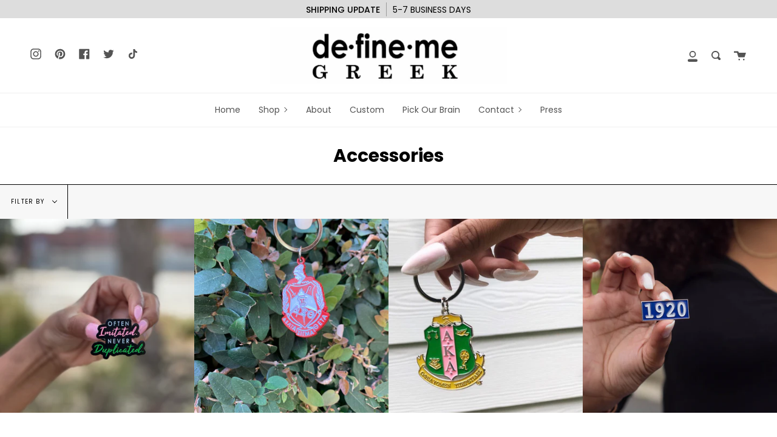

--- FILE ---
content_type: text/html; charset=utf-8
request_url: https://definemegreek.com/collections/accessories/
body_size: 44845
content:
<!doctype html>
<html class="no-js no-touch supports-no-cookies" lang="en">
<head>


  <meta charset="UTF-8">
  <meta name="viewport" content="width=device-width, initial-scale=1.0">
  <meta name="theme-color" content="#8191a4">
  <link rel="canonical" href="https://definemegreek.com/collections/accessories">

  <!-- ======================= Broadcast Theme V2.0.4 ========================= -->

  <link rel="preconnect" href="https://cdn.shopify.com" crossorigin>
  <link rel="preconnect" href="https://fonts.shopify.com" crossorigin>
  <link rel="preconnect" href="https://monorail-edge.shopifysvc.com" crossorigin>

  <link rel="preload" href="//definemegreek.com/cdn/shop/t/21/assets/lazysizes.js?v=111431644619468174291623969763" as="script">
  <link rel="preload" href="//definemegreek.com/cdn/shop/t/21/assets/vendor.js?v=28063473639635829801623969768" as="script">
  <link rel="preload" href="//definemegreek.com/cdn/shop/t/21/assets/theme.js?v=169600348124294619861644608005" as="script">
  <link rel="preload" href="//definemegreek.com/cdn/shop/t/21/assets/theme.css?v=61858560249583118221623969766" as="style"> 

  

  <!-- Title and description ================================================ -->
  
  <title>
    Accessories
    
    
    
      &ndash; Define Me Greek
    
  </title>

  
    <meta name="description" content="Define Me Greek - Greek Apparel Company">
  

  <!-- /snippets/social-meta.liquid --><meta property="og:site_name" content="Define Me Greek">
<meta property="og:url" content="https://definemegreek.com/collections/accessories">
<meta property="og:title" content="Accessories">
<meta property="og:type" content="website">
<meta property="og:description" content="Define Me Greek - Greek Apparel Company">


<meta name="twitter:site" content="@definemegreek">
<meta name="twitter:card" content="summary_large_image">
<meta name="twitter:title" content="Accessories">
<meta name="twitter:description" content="Define Me Greek - Greek Apparel Company">


  <!-- CSS ================================================================== -->

  <link href="//definemegreek.com/cdn/shop/t/21/assets/font-settings.css?v=158963580099848633051759331804" rel="stylesheet" type="text/css" media="all" />

  
<style data-shopify>

:root {


---color-video-bg: #f2f2f2;


---color-bg: #ffffff;
---color-bg-secondary: #f7f7f7;

---color-text-dark: #000000;
---color-text: #000000;
---color-text-light: #4d4d4d;


/* === Opacity shades of grey ===*/
---color-a5:  rgba(0, 0, 0, 0.05);
---color-a10: rgba(0, 0, 0, 0.1);
---color-a15: rgba(0, 0, 0, 0.15);
---color-a20: rgba(0, 0, 0, 0.2);
---color-a25: rgba(0, 0, 0, 0.25);
---color-a30: rgba(0, 0, 0, 0.3);
---color-a35: rgba(0, 0, 0, 0.35);
---color-a40: rgba(0, 0, 0, 0.4);
---color-a45: rgba(0, 0, 0, 0.45);
---color-a50: rgba(0, 0, 0, 0.5);
---color-a55: rgba(0, 0, 0, 0.55);
---color-a60: rgba(0, 0, 0, 0.6);
---color-a65: rgba(0, 0, 0, 0.65);
---color-a70: rgba(0, 0, 0, 0.7);
---color-a75: rgba(0, 0, 0, 0.75);
---color-a80: rgba(0, 0, 0, 0.8);
---color-a85: rgba(0, 0, 0, 0.85);
---color-a90: rgba(0, 0, 0, 0.9);
---color-a95: rgba(0, 0, 0, 0.95);

---color-border: rgb(0, 0, 0);
---color-border-light: #666666;
---color-border-hairline: #f7f7f7;
---color-border-dark: #000000;/* === Bright color ===*/
---color-primary: #9ee713;
---color-primary-hover: #70a905;
---color-primary-fade: rgba(158, 231, 19, 0.05);
---color-primary-fade-hover: rgba(158, 231, 19, 0.1);---color-primary-opposite: #000000;


/* === Secondary Color ===*/
---color-secondary: #8191a4;
---color-secondary-hover: #506a89;
---color-secondary-fade: rgba(129, 145, 164, 0.05);
---color-secondary-fade-hover: rgba(129, 145, 164, 0.1);---color-secondary-opposite: #ffffff;


/* === link Color ===*/
---color-link: #545454;
---color-link-hover: #ab8c52;
---color-link-fade: rgba(84, 84, 84, 0.05);
---color-link-fade-hover: rgba(84, 84, 84, 0.1);---color-link-opposite: #ffffff;


/* === Product grid sale tags ===*/
---color-sale-bg: #df1010;
---color-sale-text: #ffffff;


/* === Helper colors for form error states ===*/
---color-error: var(---color-primary);
---color-error-bg: var(---color-primary-fade);



  ---radius: 300px;
  ---radius-sm: 3px;


---color-announcement-bg: #dddddd;
---color-announcement-text: #000000;
---color-announcement-border: #9b9b9b;

---color-header-bg: #ffffff;
---color-header-link: #545454;
---color-header-link-hover: #ab8c52;

---color-menu-bg: #ffffff;
---color-menu-border: #f0f0f0;
---color-menu-link: #545454;
---color-menu-link-hover: #ab8c52;
---color-submenu-bg: #ffffff;
---color-submenu-link: #545454;
---color-submenu-link-hover: #ab8c52;
---color-menu-transparent: #ffffff;

---color-footer-bg: #000000;
---color-footer-text: #ffffff;
---color-footer-link: #ffffff;
---color-footer-link-hover: #ab8c52;
---color-footer-border: #dddddd;

/* === Custom Cursor ===*/

--icon-zoom-in: url( "//definemegreek.com/cdn/shop/t/21/assets/icon-zoom-in.svg?v=126996651526054293301623969761" );
--icon-zoom-out: url( "//definemegreek.com/cdn/shop/t/21/assets/icon-zoom-out.svg?v=128675709041987423641623969761" );

/* === Typography ===*/
---product-grid-aspect-ratio: 100%;


---font-weight-body: 400;
---font-weight-body-bold: 500;

---font-stack-body: Poppins, sans-serif;
---font-style-body: normal;
---font-adjust-body: 1.0;

---font-weight-heading: 700;
---font-weight-heading-bold: 800;

---font-stack-heading: Poppins, sans-serif;
---font-style-heading: normal;
---font-adjust-heading: 1.1;

---font-size-base: 1.0rem;
---font-size-base-percent: 1.0;

---ico-select: url("//definemegreek.com/cdn/shop/t/21/assets/ico-select.svg?v=115630813262522069291623969760");


/* === Parallax ===*/
---parallax-strength-min: 120.0%;
---parallax-strength-max: 130.0%;



}

</style>


  <link href="//definemegreek.com/cdn/shop/t/21/assets/theme.css?v=61858560249583118221623969766" rel="stylesheet" type="text/css" media="all" />

  <script>
    if (window.navigator.userAgent.indexOf('MSIE ') > 0 || window.navigator.userAgent.indexOf('Trident/') > 0) {
      document.documentElement.className = document.documentElement.className + ' ie';

      var scripts = document.getElementsByTagName('script')[0];
      var polyfill = document.createElement("script");
      polyfill.defer = true;
      polyfill.src = "//definemegreek.com/cdn/shop/t/21/assets/ie11.js?v=144489047535103983231623969762";

      scripts.parentNode.insertBefore(polyfill, scripts);
    } else {
      document.documentElement.className = document.documentElement.className.replace('no-js', 'js');
    }

    window.lazySizesConfig = window.lazySizesConfig || {};
    window.lazySizesConfig.preloadAfterLoad = true;

    
    

    

    

    window.theme = {
      routes: {
        root: '/',
        cart: '/cart',
        cart_add_url: '/cart/add',
        product_recommendations_url: '/recommendations/products',
        search_url: '/search'
      },
      assets: {
        photoswipe: '//definemegreek.com/cdn/shop/t/21/assets/photoswipe.js?v=12261563163868600691623969764',
        smoothscroll: '//definemegreek.com/cdn/shop/t/21/assets/smoothscroll.js?v=37906625415260927261623969765',
        swatches: '//definemegreek.com/cdn/shop/t/21/assets/swatches.json?v=153762849283573572451623969765',
        base: "//definemegreek.com/cdn/shop/t/21/assets/",
        no_image: "//definemegreek.com/cdn/shopifycloud/storefront/assets/no-image-2048-a2addb12_1024x.gif",
      },
      strings: {
        addToCart: "Add to cart",
        soldOut: "Sold Out",
        from: "From",
        preOrder: "Pre-order",
        unavailable: "Unavailable",
        unitPrice: "Unit price",
        unitPriceSeparator: "per",
        resultsFor: "results for",
        noResultsFor: "No results for",
        shippingCalcSubmitButton: "Calculate shipping",
        shippingCalcSubmitButtonDisabled: "Calculating...",
        selectValue: "Select value",
        oneColor: "color",
        otherColor: "colors"
      },
      customerLoggedIn: false,
      moneyWithCurrencyFormat: "${{amount}} USD",
      moneyFormat: "${{amount}}",
      cartDrawerEnabled:true,
      enableQuickAdd: true,
      swatchLabels: ["Color"," Colour"],
      showFirstSwatch: false,
      info: {
        name: 'broadcast'
      },
      version: '2.0.4'
    };
  </script>

  
    <script src="//definemegreek.com/cdn/shopifycloud/storefront/assets/themes_support/shopify_common-5f594365.js" defer="defer"></script>
  

  <!-- Theme Javascript ============================================================== -->
  <script src="//definemegreek.com/cdn/shop/t/21/assets/lazysizes.js?v=111431644619468174291623969763" async="async"></script>
  <script src="//definemegreek.com/cdn/shop/t/21/assets/vendor.js?v=28063473639635829801623969768" defer="defer"></script>
  <script src="//definemegreek.com/cdn/shop/t/21/assets/theme.js?v=169600348124294619861644608005" defer="defer"></script>

  <!-- Shopify app scripts =========================================================== -->

  <script>window.performance && window.performance.mark && window.performance.mark('shopify.content_for_header.start');</script><meta name="facebook-domain-verification" content="tmv8f28piaewwiqahvjwjhjpj44srv">
<meta id="shopify-digital-wallet" name="shopify-digital-wallet" content="/2735383/digital_wallets/dialog">
<meta name="shopify-checkout-api-token" content="c6d60466f120701bfe33526cb1454890">
<meta id="in-context-paypal-metadata" data-shop-id="2735383" data-venmo-supported="false" data-environment="production" data-locale="en_US" data-paypal-v4="true" data-currency="USD">
<link rel="alternate" type="application/atom+xml" title="Feed" href="/collections/accessories.atom" />
<link rel="next" href="/collections/accessories?page=2">
<link rel="alternate" type="application/json+oembed" href="https://definemegreek.com/collections/accessories.oembed">
<script async="async" src="/checkouts/internal/preloads.js?locale=en-US"></script>
<link rel="preconnect" href="https://shop.app" crossorigin="anonymous">
<script async="async" src="https://shop.app/checkouts/internal/preloads.js?locale=en-US&shop_id=2735383" crossorigin="anonymous"></script>
<script id="apple-pay-shop-capabilities" type="application/json">{"shopId":2735383,"countryCode":"US","currencyCode":"USD","merchantCapabilities":["supports3DS"],"merchantId":"gid:\/\/shopify\/Shop\/2735383","merchantName":"Define Me Greek","requiredBillingContactFields":["postalAddress","email"],"requiredShippingContactFields":["postalAddress","email"],"shippingType":"shipping","supportedNetworks":["visa","masterCard","amex","discover","elo","jcb"],"total":{"type":"pending","label":"Define Me Greek","amount":"1.00"},"shopifyPaymentsEnabled":true,"supportsSubscriptions":true}</script>
<script id="shopify-features" type="application/json">{"accessToken":"c6d60466f120701bfe33526cb1454890","betas":["rich-media-storefront-analytics"],"domain":"definemegreek.com","predictiveSearch":true,"shopId":2735383,"locale":"en"}</script>
<script>var Shopify = Shopify || {};
Shopify.shop = "define-me-greek.myshopify.com";
Shopify.locale = "en";
Shopify.currency = {"active":"USD","rate":"1.0"};
Shopify.country = "US";
Shopify.theme = {"name":"Broadcast","id":123863990425,"schema_name":"Broadcast","schema_version":"2.0.4","theme_store_id":868,"role":"main"};
Shopify.theme.handle = "null";
Shopify.theme.style = {"id":null,"handle":null};
Shopify.cdnHost = "definemegreek.com/cdn";
Shopify.routes = Shopify.routes || {};
Shopify.routes.root = "/";</script>
<script type="module">!function(o){(o.Shopify=o.Shopify||{}).modules=!0}(window);</script>
<script>!function(o){function n(){var o=[];function n(){o.push(Array.prototype.slice.apply(arguments))}return n.q=o,n}var t=o.Shopify=o.Shopify||{};t.loadFeatures=n(),t.autoloadFeatures=n()}(window);</script>
<script>
  window.ShopifyPay = window.ShopifyPay || {};
  window.ShopifyPay.apiHost = "shop.app\/pay";
  window.ShopifyPay.redirectState = null;
</script>
<script id="shop-js-analytics" type="application/json">{"pageType":"collection"}</script>
<script defer="defer" async type="module" src="//definemegreek.com/cdn/shopifycloud/shop-js/modules/v2/client.init-shop-cart-sync_BApSsMSl.en.esm.js"></script>
<script defer="defer" async type="module" src="//definemegreek.com/cdn/shopifycloud/shop-js/modules/v2/chunk.common_CBoos6YZ.esm.js"></script>
<script type="module">
  await import("//definemegreek.com/cdn/shopifycloud/shop-js/modules/v2/client.init-shop-cart-sync_BApSsMSl.en.esm.js");
await import("//definemegreek.com/cdn/shopifycloud/shop-js/modules/v2/chunk.common_CBoos6YZ.esm.js");

  window.Shopify.SignInWithShop?.initShopCartSync?.({"fedCMEnabled":true,"windoidEnabled":true});

</script>
<script>
  window.Shopify = window.Shopify || {};
  if (!window.Shopify.featureAssets) window.Shopify.featureAssets = {};
  window.Shopify.featureAssets['shop-js'] = {"shop-cart-sync":["modules/v2/client.shop-cart-sync_DJczDl9f.en.esm.js","modules/v2/chunk.common_CBoos6YZ.esm.js"],"init-fed-cm":["modules/v2/client.init-fed-cm_BzwGC0Wi.en.esm.js","modules/v2/chunk.common_CBoos6YZ.esm.js"],"init-windoid":["modules/v2/client.init-windoid_BS26ThXS.en.esm.js","modules/v2/chunk.common_CBoos6YZ.esm.js"],"shop-cash-offers":["modules/v2/client.shop-cash-offers_DthCPNIO.en.esm.js","modules/v2/chunk.common_CBoos6YZ.esm.js","modules/v2/chunk.modal_Bu1hFZFC.esm.js"],"shop-button":["modules/v2/client.shop-button_D_JX508o.en.esm.js","modules/v2/chunk.common_CBoos6YZ.esm.js"],"init-shop-email-lookup-coordinator":["modules/v2/client.init-shop-email-lookup-coordinator_DFwWcvrS.en.esm.js","modules/v2/chunk.common_CBoos6YZ.esm.js"],"shop-toast-manager":["modules/v2/client.shop-toast-manager_tEhgP2F9.en.esm.js","modules/v2/chunk.common_CBoos6YZ.esm.js"],"shop-login-button":["modules/v2/client.shop-login-button_DwLgFT0K.en.esm.js","modules/v2/chunk.common_CBoos6YZ.esm.js","modules/v2/chunk.modal_Bu1hFZFC.esm.js"],"avatar":["modules/v2/client.avatar_BTnouDA3.en.esm.js"],"init-shop-cart-sync":["modules/v2/client.init-shop-cart-sync_BApSsMSl.en.esm.js","modules/v2/chunk.common_CBoos6YZ.esm.js"],"pay-button":["modules/v2/client.pay-button_BuNmcIr_.en.esm.js","modules/v2/chunk.common_CBoos6YZ.esm.js"],"init-shop-for-new-customer-accounts":["modules/v2/client.init-shop-for-new-customer-accounts_DrjXSI53.en.esm.js","modules/v2/client.shop-login-button_DwLgFT0K.en.esm.js","modules/v2/chunk.common_CBoos6YZ.esm.js","modules/v2/chunk.modal_Bu1hFZFC.esm.js"],"init-customer-accounts-sign-up":["modules/v2/client.init-customer-accounts-sign-up_TlVCiykN.en.esm.js","modules/v2/client.shop-login-button_DwLgFT0K.en.esm.js","modules/v2/chunk.common_CBoos6YZ.esm.js","modules/v2/chunk.modal_Bu1hFZFC.esm.js"],"shop-follow-button":["modules/v2/client.shop-follow-button_C5D3XtBb.en.esm.js","modules/v2/chunk.common_CBoos6YZ.esm.js","modules/v2/chunk.modal_Bu1hFZFC.esm.js"],"checkout-modal":["modules/v2/client.checkout-modal_8TC_1FUY.en.esm.js","modules/v2/chunk.common_CBoos6YZ.esm.js","modules/v2/chunk.modal_Bu1hFZFC.esm.js"],"init-customer-accounts":["modules/v2/client.init-customer-accounts_C0Oh2ljF.en.esm.js","modules/v2/client.shop-login-button_DwLgFT0K.en.esm.js","modules/v2/chunk.common_CBoos6YZ.esm.js","modules/v2/chunk.modal_Bu1hFZFC.esm.js"],"lead-capture":["modules/v2/client.lead-capture_Cq0gfm7I.en.esm.js","modules/v2/chunk.common_CBoos6YZ.esm.js","modules/v2/chunk.modal_Bu1hFZFC.esm.js"],"shop-login":["modules/v2/client.shop-login_BmtnoEUo.en.esm.js","modules/v2/chunk.common_CBoos6YZ.esm.js","modules/v2/chunk.modal_Bu1hFZFC.esm.js"],"payment-terms":["modules/v2/client.payment-terms_BHOWV7U_.en.esm.js","modules/v2/chunk.common_CBoos6YZ.esm.js","modules/v2/chunk.modal_Bu1hFZFC.esm.js"]};
</script>
<script>(function() {
  var isLoaded = false;
  function asyncLoad() {
    if (isLoaded) return;
    isLoaded = true;
    var urls = ["\/\/shopify.privy.com\/widget.js?shop=define-me-greek.myshopify.com","https:\/\/instafeed.nfcube.com\/cdn\/f51e97fa356c6e1e7b969b830b220ee1.js?shop=define-me-greek.myshopify.com","https:\/\/cdn-stamped-io.azureedge.net\/files\/widget.min.js?shop=define-me-greek.myshopify.com","https:\/\/js.smile.io\/v1\/smile-shopify.js?shop=define-me-greek.myshopify.com","https:\/\/chimpstatic.com\/mcjs-connected\/js\/users\/4b8ca05fa41c99d5e9b1f1040\/018115bc31c086c7f3cb8627e.js?shop=define-me-greek.myshopify.com","https:\/\/s3-us-west-2.amazonaws.com\/da-restock\/da-restock.js?shop=define-me-greek.myshopify.com","https:\/\/bku.sfo2.cdn.digitaloceanspaces.com\/Sv4.js?m=m11000\u0026shop=define-me-greek.myshopify.com","https:\/\/static-us.afterpay.com\/shopify\/afterpay-attract\/afterpay-attract-widget.js?shop=define-me-greek.myshopify.com","https:\/\/cdn.shopify.com\/s\/files\/1\/0273\/5383\/t\/21\/assets\/GiDk9j1kvIXD7K76.js?v=1668631627\u0026shopId=4590\u0026shop=define-me-greek.myshopify.com","https:\/\/storage.googleapis.com\/timesact-resources\/scripts\/timesact.js?shop=define-me-greek.myshopify.com","https:\/\/shopify-widget.route.com\/shopify.widget.js?shop=define-me-greek.myshopify.com","https:\/\/omnisnippet1.com\/platforms\/shopify.js?source=scriptTag\u0026v=2025-05-15T12\u0026shop=define-me-greek.myshopify.com"];
    for (var i = 0; i < urls.length; i++) {
      var s = document.createElement('script');
      s.type = 'text/javascript';
      s.async = true;
      s.src = urls[i];
      var x = document.getElementsByTagName('script')[0];
      x.parentNode.insertBefore(s, x);
    }
  };
  if(window.attachEvent) {
    window.attachEvent('onload', asyncLoad);
  } else {
    window.addEventListener('load', asyncLoad, false);
  }
})();</script>
<script id="__st">var __st={"a":2735383,"offset":-28800,"reqid":"5449d04a-fa15-4b1a-9467-d08eca923d41-1768878520","pageurl":"definemegreek.com\/collections\/accessories","u":"5a8935abf8ae","p":"collection","rtyp":"collection","rid":14854909};</script>
<script>window.ShopifyPaypalV4VisibilityTracking = true;</script>
<script id="captcha-bootstrap">!function(){'use strict';const t='contact',e='account',n='new_comment',o=[[t,t],['blogs',n],['comments',n],[t,'customer']],c=[[e,'customer_login'],[e,'guest_login'],[e,'recover_customer_password'],[e,'create_customer']],r=t=>t.map((([t,e])=>`form[action*='/${t}']:not([data-nocaptcha='true']) input[name='form_type'][value='${e}']`)).join(','),a=t=>()=>t?[...document.querySelectorAll(t)].map((t=>t.form)):[];function s(){const t=[...o],e=r(t);return a(e)}const i='password',u='form_key',d=['recaptcha-v3-token','g-recaptcha-response','h-captcha-response',i],f=()=>{try{return window.sessionStorage}catch{return}},m='__shopify_v',_=t=>t.elements[u];function p(t,e,n=!1){try{const o=window.sessionStorage,c=JSON.parse(o.getItem(e)),{data:r}=function(t){const{data:e,action:n}=t;return t[m]||n?{data:e,action:n}:{data:t,action:n}}(c);for(const[e,n]of Object.entries(r))t.elements[e]&&(t.elements[e].value=n);n&&o.removeItem(e)}catch(o){console.error('form repopulation failed',{error:o})}}const l='form_type',E='cptcha';function T(t){t.dataset[E]=!0}const w=window,h=w.document,L='Shopify',v='ce_forms',y='captcha';let A=!1;((t,e)=>{const n=(g='f06e6c50-85a8-45c8-87d0-21a2b65856fe',I='https://cdn.shopify.com/shopifycloud/storefront-forms-hcaptcha/ce_storefront_forms_captcha_hcaptcha.v1.5.2.iife.js',D={infoText:'Protected by hCaptcha',privacyText:'Privacy',termsText:'Terms'},(t,e,n)=>{const o=w[L][v],c=o.bindForm;if(c)return c(t,g,e,D).then(n);var r;o.q.push([[t,g,e,D],n]),r=I,A||(h.body.append(Object.assign(h.createElement('script'),{id:'captcha-provider',async:!0,src:r})),A=!0)});var g,I,D;w[L]=w[L]||{},w[L][v]=w[L][v]||{},w[L][v].q=[],w[L][y]=w[L][y]||{},w[L][y].protect=function(t,e){n(t,void 0,e),T(t)},Object.freeze(w[L][y]),function(t,e,n,w,h,L){const[v,y,A,g]=function(t,e,n){const i=e?o:[],u=t?c:[],d=[...i,...u],f=r(d),m=r(i),_=r(d.filter((([t,e])=>n.includes(e))));return[a(f),a(m),a(_),s()]}(w,h,L),I=t=>{const e=t.target;return e instanceof HTMLFormElement?e:e&&e.form},D=t=>v().includes(t);t.addEventListener('submit',(t=>{const e=I(t);if(!e)return;const n=D(e)&&!e.dataset.hcaptchaBound&&!e.dataset.recaptchaBound,o=_(e),c=g().includes(e)&&(!o||!o.value);(n||c)&&t.preventDefault(),c&&!n&&(function(t){try{if(!f())return;!function(t){const e=f();if(!e)return;const n=_(t);if(!n)return;const o=n.value;o&&e.removeItem(o)}(t);const e=Array.from(Array(32),(()=>Math.random().toString(36)[2])).join('');!function(t,e){_(t)||t.append(Object.assign(document.createElement('input'),{type:'hidden',name:u})),t.elements[u].value=e}(t,e),function(t,e){const n=f();if(!n)return;const o=[...t.querySelectorAll(`input[type='${i}']`)].map((({name:t})=>t)),c=[...d,...o],r={};for(const[a,s]of new FormData(t).entries())c.includes(a)||(r[a]=s);n.setItem(e,JSON.stringify({[m]:1,action:t.action,data:r}))}(t,e)}catch(e){console.error('failed to persist form',e)}}(e),e.submit())}));const S=(t,e)=>{t&&!t.dataset[E]&&(n(t,e.some((e=>e===t))),T(t))};for(const o of['focusin','change'])t.addEventListener(o,(t=>{const e=I(t);D(e)&&S(e,y())}));const B=e.get('form_key'),M=e.get(l),P=B&&M;t.addEventListener('DOMContentLoaded',(()=>{const t=y();if(P)for(const e of t)e.elements[l].value===M&&p(e,B);[...new Set([...A(),...v().filter((t=>'true'===t.dataset.shopifyCaptcha))])].forEach((e=>S(e,t)))}))}(h,new URLSearchParams(w.location.search),n,t,e,['guest_login'])})(!0,!0)}();</script>
<script integrity="sha256-4kQ18oKyAcykRKYeNunJcIwy7WH5gtpwJnB7kiuLZ1E=" data-source-attribution="shopify.loadfeatures" defer="defer" src="//definemegreek.com/cdn/shopifycloud/storefront/assets/storefront/load_feature-a0a9edcb.js" crossorigin="anonymous"></script>
<script crossorigin="anonymous" defer="defer" src="//definemegreek.com/cdn/shopifycloud/storefront/assets/shopify_pay/storefront-65b4c6d7.js?v=20250812"></script>
<script data-source-attribution="shopify.dynamic_checkout.dynamic.init">var Shopify=Shopify||{};Shopify.PaymentButton=Shopify.PaymentButton||{isStorefrontPortableWallets:!0,init:function(){window.Shopify.PaymentButton.init=function(){};var t=document.createElement("script");t.src="https://definemegreek.com/cdn/shopifycloud/portable-wallets/latest/portable-wallets.en.js",t.type="module",document.head.appendChild(t)}};
</script>
<script data-source-attribution="shopify.dynamic_checkout.buyer_consent">
  function portableWalletsHideBuyerConsent(e){var t=document.getElementById("shopify-buyer-consent"),n=document.getElementById("shopify-subscription-policy-button");t&&n&&(t.classList.add("hidden"),t.setAttribute("aria-hidden","true"),n.removeEventListener("click",e))}function portableWalletsShowBuyerConsent(e){var t=document.getElementById("shopify-buyer-consent"),n=document.getElementById("shopify-subscription-policy-button");t&&n&&(t.classList.remove("hidden"),t.removeAttribute("aria-hidden"),n.addEventListener("click",e))}window.Shopify?.PaymentButton&&(window.Shopify.PaymentButton.hideBuyerConsent=portableWalletsHideBuyerConsent,window.Shopify.PaymentButton.showBuyerConsent=portableWalletsShowBuyerConsent);
</script>
<script data-source-attribution="shopify.dynamic_checkout.cart.bootstrap">document.addEventListener("DOMContentLoaded",(function(){function t(){return document.querySelector("shopify-accelerated-checkout-cart, shopify-accelerated-checkout")}if(t())Shopify.PaymentButton.init();else{new MutationObserver((function(e,n){t()&&(Shopify.PaymentButton.init(),n.disconnect())})).observe(document.body,{childList:!0,subtree:!0})}}));
</script>
<link id="shopify-accelerated-checkout-styles" rel="stylesheet" media="screen" href="https://definemegreek.com/cdn/shopifycloud/portable-wallets/latest/accelerated-checkout-backwards-compat.css" crossorigin="anonymous">
<style id="shopify-accelerated-checkout-cart">
        #shopify-buyer-consent {
  margin-top: 1em;
  display: inline-block;
  width: 100%;
}

#shopify-buyer-consent.hidden {
  display: none;
}

#shopify-subscription-policy-button {
  background: none;
  border: none;
  padding: 0;
  text-decoration: underline;
  font-size: inherit;
  cursor: pointer;
}

#shopify-subscription-policy-button::before {
  box-shadow: none;
}

      </style>

<script>window.performance && window.performance.mark && window.performance.mark('shopify.content_for_header.end');</script>
  
  
<!-- Start of Judge.me Core -->
<link rel="dns-prefetch" href="https://cdn.judge.me/">
<script data-cfasync='false' class='jdgm-settings-script'>window.jdgmSettings={"pagination":5,"disable_web_reviews":false,"badge_no_review_text":"No reviews","badge_n_reviews_text":"{{ n }} review/reviews","hide_badge_preview_if_no_reviews":true,"badge_hide_text":false,"enforce_center_preview_badge":false,"widget_title":"Customer Reviews","widget_open_form_text":"Write a review","widget_close_form_text":"Cancel review","widget_refresh_page_text":"Refresh page","widget_summary_text":"Based on {{ number_of_reviews }} review/reviews","widget_no_review_text":"Be the first to write a review","widget_name_field_text":"Display name","widget_verified_name_field_text":"Verified Name (public)","widget_name_placeholder_text":"Display name","widget_required_field_error_text":"This field is required.","widget_email_field_text":"Email address","widget_verified_email_field_text":"Verified Email (private, can not be edited)","widget_email_placeholder_text":"Your email address","widget_email_field_error_text":"Please enter a valid email address.","widget_rating_field_text":"Rating","widget_review_title_field_text":"Review Title","widget_review_title_placeholder_text":"Give your review a title","widget_review_body_field_text":"Review content","widget_review_body_placeholder_text":"Start writing here...","widget_pictures_field_text":"Picture/Video (optional)","widget_submit_review_text":"Submit Review","widget_submit_verified_review_text":"Submit Verified Review","widget_submit_success_msg_with_auto_publish":"Thank you! Please refresh the page in a few moments to see your review. You can remove or edit your review by logging into \u003ca href='https://judge.me/login' target='_blank' rel='nofollow noopener'\u003eJudge.me\u003c/a\u003e","widget_submit_success_msg_no_auto_publish":"Thank you! Your review will be published as soon as it is approved by the shop admin. You can remove or edit your review by logging into \u003ca href='https://judge.me/login' target='_blank' rel='nofollow noopener'\u003eJudge.me\u003c/a\u003e","widget_show_default_reviews_out_of_total_text":"Showing {{ n_reviews_shown }} out of {{ n_reviews }} reviews.","widget_show_all_link_text":"Show all","widget_show_less_link_text":"Show less","widget_author_said_text":"{{ reviewer_name }} said:","widget_days_text":"{{ n }} days ago","widget_weeks_text":"{{ n }} week/weeks ago","widget_months_text":"{{ n }} month/months ago","widget_years_text":"{{ n }} year/years ago","widget_yesterday_text":"Yesterday","widget_today_text":"Today","widget_replied_text":"\u003e\u003e {{ shop_name }} replied:","widget_read_more_text":"Read more","widget_reviewer_name_as_initial":"","widget_rating_filter_color":"","widget_rating_filter_see_all_text":"See all reviews","widget_sorting_most_recent_text":"Most Recent","widget_sorting_highest_rating_text":"Highest Rating","widget_sorting_lowest_rating_text":"Lowest Rating","widget_sorting_with_pictures_text":"Only Pictures","widget_sorting_most_helpful_text":"Most Helpful","widget_open_question_form_text":"Ask a question","widget_reviews_subtab_text":"Reviews","widget_questions_subtab_text":"Questions","widget_question_label_text":"Question","widget_answer_label_text":"Answer","widget_question_placeholder_text":"Write your question here","widget_submit_question_text":"Submit Question","widget_question_submit_success_text":"Thank you for your question! We will notify you once it gets answered.","verified_badge_text":"Verified","verified_badge_bg_color":"","verified_badge_text_color":"","verified_badge_placement":"left-of-reviewer-name","widget_review_max_height":"","widget_hide_border":false,"widget_social_share":false,"widget_thumb":false,"widget_review_location_show":false,"widget_location_format":"country_iso_code","all_reviews_include_out_of_store_products":true,"all_reviews_out_of_store_text":"(out of store)","all_reviews_pagination":100,"all_reviews_product_name_prefix_text":"about","enable_review_pictures":true,"enable_question_anwser":false,"widget_theme":"","review_date_format":"mm/dd/yyyy","default_sort_method":"most-recent","widget_product_reviews_subtab_text":"Product Reviews","widget_shop_reviews_subtab_text":"Shop Reviews","widget_other_products_reviews_text":"Reviews for other products","widget_store_reviews_subtab_text":"Store reviews","widget_no_store_reviews_text":"This store hasn't received any reviews yet","widget_web_restriction_product_reviews_text":"This product hasn't received any reviews yet","widget_no_items_text":"No items found","widget_show_more_text":"Show more","widget_write_a_store_review_text":"Write a Store Review","widget_other_languages_heading":"Reviews in Other Languages","widget_translate_review_text":"Translate review to {{ language }}","widget_translating_review_text":"Translating...","widget_show_original_translation_text":"Show original ({{ language }})","widget_translate_review_failed_text":"Review couldn't be translated.","widget_translate_review_retry_text":"Retry","widget_translate_review_try_again_later_text":"Try again later","show_product_url_for_grouped_product":false,"widget_sorting_pictures_first_text":"Pictures First","show_pictures_on_all_rev_page_mobile":false,"show_pictures_on_all_rev_page_desktop":false,"floating_tab_hide_mobile_install_preference":false,"floating_tab_button_name":"★ Reviews","floating_tab_title":"Let customers speak for us","floating_tab_button_color":"","floating_tab_button_background_color":"","floating_tab_url":"","floating_tab_url_enabled":false,"floating_tab_tab_style":"text","all_reviews_text_badge_text":"Customers rate us {{ shop.metafields.judgeme.all_reviews_rating | round: 1 }}/5 based on {{ shop.metafields.judgeme.all_reviews_count }} reviews.","all_reviews_text_badge_text_branded_style":"{{ shop.metafields.judgeme.all_reviews_rating | round: 1 }} out of 5 stars based on {{ shop.metafields.judgeme.all_reviews_count }} reviews","is_all_reviews_text_badge_a_link":false,"show_stars_for_all_reviews_text_badge":false,"all_reviews_text_badge_url":"","all_reviews_text_style":"text","all_reviews_text_color_style":"judgeme_brand_color","all_reviews_text_color":"#108474","all_reviews_text_show_jm_brand":true,"featured_carousel_show_header":true,"featured_carousel_title":"Let customers speak for us","testimonials_carousel_title":"Customers are saying","videos_carousel_title":"Real customer stories","cards_carousel_title":"Customers are saying","featured_carousel_count_text":"from {{ n }} reviews","featured_carousel_add_link_to_all_reviews_page":false,"featured_carousel_url":"","featured_carousel_show_images":true,"featured_carousel_autoslide_interval":5,"featured_carousel_arrows_on_the_sides":false,"featured_carousel_height":250,"featured_carousel_width":80,"featured_carousel_image_size":0,"featured_carousel_image_height":250,"featured_carousel_arrow_color":"#eeeeee","verified_count_badge_style":"vintage","verified_count_badge_orientation":"horizontal","verified_count_badge_color_style":"judgeme_brand_color","verified_count_badge_color":"#108474","is_verified_count_badge_a_link":false,"verified_count_badge_url":"","verified_count_badge_show_jm_brand":true,"widget_rating_preset_default":5,"widget_first_sub_tab":"product-reviews","widget_show_histogram":true,"widget_histogram_use_custom_color":false,"widget_pagination_use_custom_color":false,"widget_star_use_custom_color":false,"widget_verified_badge_use_custom_color":false,"widget_write_review_use_custom_color":false,"picture_reminder_submit_button":"Upload Pictures","enable_review_videos":false,"mute_video_by_default":false,"widget_sorting_videos_first_text":"Videos First","widget_review_pending_text":"Pending","featured_carousel_items_for_large_screen":3,"social_share_options_order":"Facebook,Twitter","remove_microdata_snippet":false,"disable_json_ld":false,"enable_json_ld_products":false,"preview_badge_show_question_text":false,"preview_badge_no_question_text":"No questions","preview_badge_n_question_text":"{{ number_of_questions }} question/questions","qa_badge_show_icon":false,"qa_badge_position":"same-row","remove_judgeme_branding":false,"widget_add_search_bar":false,"widget_search_bar_placeholder":"Search","widget_sorting_verified_only_text":"Verified only","featured_carousel_theme":"default","featured_carousel_show_rating":true,"featured_carousel_show_title":true,"featured_carousel_show_body":true,"featured_carousel_show_date":false,"featured_carousel_show_reviewer":true,"featured_carousel_show_product":false,"featured_carousel_header_background_color":"#108474","featured_carousel_header_text_color":"#ffffff","featured_carousel_name_product_separator":"reviewed","featured_carousel_full_star_background":"#108474","featured_carousel_empty_star_background":"#dadada","featured_carousel_vertical_theme_background":"#f9fafb","featured_carousel_verified_badge_enable":false,"featured_carousel_verified_badge_color":"#108474","featured_carousel_border_style":"round","featured_carousel_review_line_length_limit":3,"featured_carousel_more_reviews_button_text":"Read more reviews","featured_carousel_view_product_button_text":"View product","all_reviews_page_load_reviews_on":"scroll","all_reviews_page_load_more_text":"Load More Reviews","disable_fb_tab_reviews":false,"enable_ajax_cdn_cache":false,"widget_public_name_text":"displayed publicly like","default_reviewer_name":"John Smith","default_reviewer_name_has_non_latin":true,"widget_reviewer_anonymous":"Anonymous","medals_widget_title":"Judge.me Review Medals","medals_widget_background_color":"#f9fafb","medals_widget_position":"footer_all_pages","medals_widget_border_color":"#f9fafb","medals_widget_verified_text_position":"left","medals_widget_use_monochromatic_version":false,"medals_widget_elements_color":"#108474","show_reviewer_avatar":true,"widget_invalid_yt_video_url_error_text":"Not a YouTube video URL","widget_max_length_field_error_text":"Please enter no more than {0} characters.","widget_show_country_flag":false,"widget_show_collected_via_shop_app":true,"widget_verified_by_shop_badge_style":"light","widget_verified_by_shop_text":"Verified by Shop","widget_show_photo_gallery":false,"widget_load_with_code_splitting":true,"widget_ugc_install_preference":false,"widget_ugc_title":"Made by us, Shared by you","widget_ugc_subtitle":"Tag us to see your picture featured in our page","widget_ugc_arrows_color":"#ffffff","widget_ugc_primary_button_text":"Buy Now","widget_ugc_primary_button_background_color":"#108474","widget_ugc_primary_button_text_color":"#ffffff","widget_ugc_primary_button_border_width":"0","widget_ugc_primary_button_border_style":"none","widget_ugc_primary_button_border_color":"#108474","widget_ugc_primary_button_border_radius":"25","widget_ugc_secondary_button_text":"Load More","widget_ugc_secondary_button_background_color":"#ffffff","widget_ugc_secondary_button_text_color":"#108474","widget_ugc_secondary_button_border_width":"2","widget_ugc_secondary_button_border_style":"solid","widget_ugc_secondary_button_border_color":"#108474","widget_ugc_secondary_button_border_radius":"25","widget_ugc_reviews_button_text":"View Reviews","widget_ugc_reviews_button_background_color":"#ffffff","widget_ugc_reviews_button_text_color":"#108474","widget_ugc_reviews_button_border_width":"2","widget_ugc_reviews_button_border_style":"solid","widget_ugc_reviews_button_border_color":"#108474","widget_ugc_reviews_button_border_radius":"25","widget_ugc_reviews_button_link_to":"judgeme-reviews-page","widget_ugc_show_post_date":true,"widget_ugc_max_width":"800","widget_rating_metafield_value_type":true,"widget_primary_color":"#000000","widget_enable_secondary_color":false,"widget_secondary_color":"#edf5f5","widget_summary_average_rating_text":"{{ average_rating }} out of 5","widget_media_grid_title":"Customer photos \u0026 videos","widget_media_grid_see_more_text":"See more","widget_round_style":false,"widget_show_product_medals":false,"widget_verified_by_judgeme_text":"Verified by Judge.me","widget_show_store_medals":true,"widget_verified_by_judgeme_text_in_store_medals":"Verified by Judge.me","widget_media_field_exceed_quantity_message":"Sorry, we can only accept {{ max_media }} for one review.","widget_media_field_exceed_limit_message":"{{ file_name }} is too large, please select a {{ media_type }} less than {{ size_limit }}MB.","widget_review_submitted_text":"Review Submitted!","widget_question_submitted_text":"Question Submitted!","widget_close_form_text_question":"Cancel","widget_write_your_answer_here_text":"Write your answer here","widget_enabled_branded_link":true,"widget_show_collected_by_judgeme":false,"widget_reviewer_name_color":"","widget_write_review_text_color":"","widget_write_review_bg_color":"","widget_collected_by_judgeme_text":"collected by Judge.me","widget_pagination_type":"standard","widget_load_more_text":"Load More","widget_load_more_color":"#108474","widget_full_review_text":"Full Review","widget_read_more_reviews_text":"Read More Reviews","widget_read_questions_text":"Read Questions","widget_questions_and_answers_text":"Questions \u0026 Answers","widget_verified_by_text":"Verified by","widget_verified_text":"Verified","widget_number_of_reviews_text":"{{ number_of_reviews }} reviews","widget_back_button_text":"Back","widget_next_button_text":"Next","widget_custom_forms_filter_button":"Filters","custom_forms_style":"vertical","widget_show_review_information":false,"how_reviews_are_collected":"How reviews are collected?","widget_show_review_keywords":false,"widget_gdpr_statement":"How we use your data: We'll only contact you about the review you left, and only if necessary. By submitting your review, you agree to Judge.me's \u003ca href='https://judge.me/terms' target='_blank' rel='nofollow noopener'\u003eterms\u003c/a\u003e, \u003ca href='https://judge.me/privacy' target='_blank' rel='nofollow noopener'\u003eprivacy\u003c/a\u003e and \u003ca href='https://judge.me/content-policy' target='_blank' rel='nofollow noopener'\u003econtent\u003c/a\u003e policies.","widget_multilingual_sorting_enabled":false,"widget_translate_review_content_enabled":false,"widget_translate_review_content_method":"manual","popup_widget_review_selection":"automatically_with_pictures","popup_widget_round_border_style":true,"popup_widget_show_title":true,"popup_widget_show_body":true,"popup_widget_show_reviewer":false,"popup_widget_show_product":true,"popup_widget_show_pictures":true,"popup_widget_use_review_picture":true,"popup_widget_show_on_home_page":true,"popup_widget_show_on_product_page":true,"popup_widget_show_on_collection_page":true,"popup_widget_show_on_cart_page":true,"popup_widget_position":"bottom_left","popup_widget_first_review_delay":5,"popup_widget_duration":5,"popup_widget_interval":5,"popup_widget_review_count":5,"popup_widget_hide_on_mobile":true,"review_snippet_widget_round_border_style":true,"review_snippet_widget_card_color":"#FFFFFF","review_snippet_widget_slider_arrows_background_color":"#FFFFFF","review_snippet_widget_slider_arrows_color":"#000000","review_snippet_widget_star_color":"#108474","show_product_variant":false,"all_reviews_product_variant_label_text":"Variant: ","widget_show_verified_branding":false,"widget_ai_summary_title":"Customers say","widget_ai_summary_disclaimer":"AI-powered review summary based on recent customer reviews","widget_show_ai_summary":false,"widget_show_ai_summary_bg":false,"widget_show_review_title_input":true,"redirect_reviewers_invited_via_email":"review_widget","request_store_review_after_product_review":false,"request_review_other_products_in_order":false,"review_form_color_scheme":"default","review_form_corner_style":"square","review_form_star_color":{},"review_form_text_color":"#333333","review_form_background_color":"#ffffff","review_form_field_background_color":"#fafafa","review_form_button_color":{},"review_form_button_text_color":"#ffffff","review_form_modal_overlay_color":"#000000","review_content_screen_title_text":"How would you rate this product?","review_content_introduction_text":"We would love it if you would share a bit about your experience.","store_review_form_title_text":"How would you rate this store?","store_review_form_introduction_text":"We would love it if you would share a bit about your experience.","show_review_guidance_text":true,"one_star_review_guidance_text":"Poor","five_star_review_guidance_text":"Great","customer_information_screen_title_text":"About you","customer_information_introduction_text":"Please tell us more about you.","custom_questions_screen_title_text":"Your experience in more detail","custom_questions_introduction_text":"Here are a few questions to help us understand more about your experience.","review_submitted_screen_title_text":"Thanks for your review!","review_submitted_screen_thank_you_text":"We are processing it and it will appear on the store soon.","review_submitted_screen_email_verification_text":"Please confirm your email by clicking the link we just sent you. This helps us keep reviews authentic.","review_submitted_request_store_review_text":"Would you like to share your experience of shopping with us?","review_submitted_review_other_products_text":"Would you like to review these products?","store_review_screen_title_text":"Would you like to share your experience of shopping with us?","store_review_introduction_text":"We value your feedback and use it to improve. Please share any thoughts or suggestions you have.","reviewer_media_screen_title_picture_text":"Share a picture","reviewer_media_introduction_picture_text":"Upload a photo to support your review.","reviewer_media_screen_title_video_text":"Share a video","reviewer_media_introduction_video_text":"Upload a video to support your review.","reviewer_media_screen_title_picture_or_video_text":"Share a picture or video","reviewer_media_introduction_picture_or_video_text":"Upload a photo or video to support your review.","reviewer_media_youtube_url_text":"Paste your Youtube URL here","advanced_settings_next_step_button_text":"Next","advanced_settings_close_review_button_text":"Close","modal_write_review_flow":false,"write_review_flow_required_text":"Required","write_review_flow_privacy_message_text":"We respect your privacy.","write_review_flow_anonymous_text":"Post review as anonymous","write_review_flow_visibility_text":"This won't be visible to other customers.","write_review_flow_multiple_selection_help_text":"Select as many as you like","write_review_flow_single_selection_help_text":"Select one option","write_review_flow_required_field_error_text":"This field is required","write_review_flow_invalid_email_error_text":"Please enter a valid email address","write_review_flow_max_length_error_text":"Max. {{ max_length }} characters.","write_review_flow_media_upload_text":"\u003cb\u003eClick to upload\u003c/b\u003e or drag and drop","write_review_flow_gdpr_statement":"We'll only contact you about your review if necessary. By submitting your review, you agree to our \u003ca href='https://judge.me/terms' target='_blank' rel='nofollow noopener'\u003eterms and conditions\u003c/a\u003e and \u003ca href='https://judge.me/privacy' target='_blank' rel='nofollow noopener'\u003eprivacy policy\u003c/a\u003e.","rating_only_reviews_enabled":false,"show_negative_reviews_help_screen":false,"new_review_flow_help_screen_rating_threshold":3,"negative_review_resolution_screen_title_text":"Tell us more","negative_review_resolution_text":"Your experience matters to us. If there were issues with your purchase, we're here to help. Feel free to reach out to us, we'd love the opportunity to make things right.","negative_review_resolution_button_text":"Contact us","negative_review_resolution_proceed_with_review_text":"Leave a review","negative_review_resolution_subject":"Issue with purchase from {{ shop_name }}.{{ order_name }}","preview_badge_collection_page_install_status":false,"widget_review_custom_css":"","preview_badge_custom_css":"","preview_badge_stars_count":"5-stars","featured_carousel_custom_css":"","floating_tab_custom_css":"","all_reviews_widget_custom_css":"","medals_widget_custom_css":"","verified_badge_custom_css":"","all_reviews_text_custom_css":"","transparency_badges_collected_via_store_invite":false,"transparency_badges_from_another_provider":false,"transparency_badges_collected_from_store_visitor":false,"transparency_badges_collected_by_verified_review_provider":false,"transparency_badges_earned_reward":false,"transparency_badges_collected_via_store_invite_text":"Review collected via store invitation","transparency_badges_from_another_provider_text":"Review collected from another provider","transparency_badges_collected_from_store_visitor_text":"Review collected from a store visitor","transparency_badges_written_in_google_text":"Review written in Google","transparency_badges_written_in_etsy_text":"Review written in Etsy","transparency_badges_written_in_shop_app_text":"Review written in Shop App","transparency_badges_earned_reward_text":"Review earned a reward for future purchase","product_review_widget_per_page":10,"widget_store_review_label_text":"Review about the store","checkout_comment_extension_title_on_product_page":"Customer Comments","checkout_comment_extension_num_latest_comment_show":5,"checkout_comment_extension_format":"name_and_timestamp","checkout_comment_customer_name":"last_initial","checkout_comment_comment_notification":true,"preview_badge_collection_page_install_preference":true,"preview_badge_home_page_install_preference":false,"preview_badge_product_page_install_preference":true,"review_widget_install_preference":"","review_carousel_install_preference":false,"floating_reviews_tab_install_preference":"none","verified_reviews_count_badge_install_preference":false,"all_reviews_text_install_preference":false,"review_widget_best_location":true,"judgeme_medals_install_preference":false,"review_widget_revamp_enabled":false,"review_widget_qna_enabled":false,"review_widget_header_theme":"minimal","review_widget_widget_title_enabled":true,"review_widget_header_text_size":"medium","review_widget_header_text_weight":"regular","review_widget_average_rating_style":"compact","review_widget_bar_chart_enabled":true,"review_widget_bar_chart_type":"numbers","review_widget_bar_chart_style":"standard","review_widget_expanded_media_gallery_enabled":false,"review_widget_reviews_section_theme":"standard","review_widget_image_style":"thumbnails","review_widget_review_image_ratio":"square","review_widget_stars_size":"medium","review_widget_verified_badge":"standard_text","review_widget_review_title_text_size":"medium","review_widget_review_text_size":"medium","review_widget_review_text_length":"medium","review_widget_number_of_columns_desktop":3,"review_widget_carousel_transition_speed":5,"review_widget_custom_questions_answers_display":"always","review_widget_button_text_color":"#FFFFFF","review_widget_text_color":"#000000","review_widget_lighter_text_color":"#7B7B7B","review_widget_corner_styling":"soft","review_widget_review_word_singular":"review","review_widget_review_word_plural":"reviews","review_widget_voting_label":"Helpful?","review_widget_shop_reply_label":"Reply from {{ shop_name }}:","review_widget_filters_title":"Filters","qna_widget_question_word_singular":"Question","qna_widget_question_word_plural":"Questions","qna_widget_answer_reply_label":"Answer from {{ answerer_name }}:","qna_content_screen_title_text":"Ask a question about this product","qna_widget_question_required_field_error_text":"Please enter your question.","qna_widget_flow_gdpr_statement":"We'll only contact you about your question if necessary. By submitting your question, you agree to our \u003ca href='https://judge.me/terms' target='_blank' rel='nofollow noopener'\u003eterms and conditions\u003c/a\u003e and \u003ca href='https://judge.me/privacy' target='_blank' rel='nofollow noopener'\u003eprivacy policy\u003c/a\u003e.","qna_widget_question_submitted_text":"Thanks for your question!","qna_widget_close_form_text_question":"Close","qna_widget_question_submit_success_text":"We’ll notify you by email when your question is answered.","all_reviews_widget_v2025_enabled":false,"all_reviews_widget_v2025_header_theme":"default","all_reviews_widget_v2025_widget_title_enabled":true,"all_reviews_widget_v2025_header_text_size":"medium","all_reviews_widget_v2025_header_text_weight":"regular","all_reviews_widget_v2025_average_rating_style":"compact","all_reviews_widget_v2025_bar_chart_enabled":true,"all_reviews_widget_v2025_bar_chart_type":"numbers","all_reviews_widget_v2025_bar_chart_style":"standard","all_reviews_widget_v2025_expanded_media_gallery_enabled":false,"all_reviews_widget_v2025_show_store_medals":true,"all_reviews_widget_v2025_show_photo_gallery":true,"all_reviews_widget_v2025_show_review_keywords":false,"all_reviews_widget_v2025_show_ai_summary":false,"all_reviews_widget_v2025_show_ai_summary_bg":false,"all_reviews_widget_v2025_add_search_bar":false,"all_reviews_widget_v2025_default_sort_method":"most-recent","all_reviews_widget_v2025_reviews_per_page":10,"all_reviews_widget_v2025_reviews_section_theme":"default","all_reviews_widget_v2025_image_style":"thumbnails","all_reviews_widget_v2025_review_image_ratio":"square","all_reviews_widget_v2025_stars_size":"medium","all_reviews_widget_v2025_verified_badge":"bold_badge","all_reviews_widget_v2025_review_title_text_size":"medium","all_reviews_widget_v2025_review_text_size":"medium","all_reviews_widget_v2025_review_text_length":"medium","all_reviews_widget_v2025_number_of_columns_desktop":3,"all_reviews_widget_v2025_carousel_transition_speed":5,"all_reviews_widget_v2025_custom_questions_answers_display":"always","all_reviews_widget_v2025_show_product_variant":false,"all_reviews_widget_v2025_show_reviewer_avatar":true,"all_reviews_widget_v2025_reviewer_name_as_initial":"","all_reviews_widget_v2025_review_location_show":false,"all_reviews_widget_v2025_location_format":"","all_reviews_widget_v2025_show_country_flag":false,"all_reviews_widget_v2025_verified_by_shop_badge_style":"light","all_reviews_widget_v2025_social_share":false,"all_reviews_widget_v2025_social_share_options_order":"Facebook,Twitter,LinkedIn,Pinterest","all_reviews_widget_v2025_pagination_type":"standard","all_reviews_widget_v2025_button_text_color":"#FFFFFF","all_reviews_widget_v2025_text_color":"#000000","all_reviews_widget_v2025_lighter_text_color":"#7B7B7B","all_reviews_widget_v2025_corner_styling":"soft","all_reviews_widget_v2025_title":"Customer reviews","all_reviews_widget_v2025_ai_summary_title":"Customers say about this store","all_reviews_widget_v2025_no_review_text":"Be the first to write a review","platform":"shopify","branding_url":"https://app.judge.me/reviews/stores/definemegreek.com","branding_text":"Powered by Judge.me","locale":"en","reply_name":"Define Me Greek","widget_version":"3.0","footer":true,"autopublish":true,"review_dates":true,"enable_custom_form":false,"shop_use_review_site":true,"shop_locale":"en","enable_multi_locales_translations":false,"show_review_title_input":true,"review_verification_email_status":"always","can_be_branded":true,"reply_name_text":"Define Me Greek"};</script> <style class='jdgm-settings-style'>.jdgm-xx{left:0}:root{--jdgm-primary-color: #000;--jdgm-secondary-color: rgba(0,0,0,0.1);--jdgm-star-color: #000;--jdgm-write-review-text-color: white;--jdgm-write-review-bg-color: #000000;--jdgm-paginate-color: #000;--jdgm-border-radius: 0;--jdgm-reviewer-name-color: #000000}.jdgm-histogram__bar-content{background-color:#000}.jdgm-rev[data-verified-buyer=true] .jdgm-rev__icon.jdgm-rev__icon:after,.jdgm-rev__buyer-badge.jdgm-rev__buyer-badge{color:white;background-color:#000}.jdgm-review-widget--small .jdgm-gallery.jdgm-gallery .jdgm-gallery__thumbnail-link:nth-child(8) .jdgm-gallery__thumbnail-wrapper.jdgm-gallery__thumbnail-wrapper:before{content:"See more"}@media only screen and (min-width: 768px){.jdgm-gallery.jdgm-gallery .jdgm-gallery__thumbnail-link:nth-child(8) .jdgm-gallery__thumbnail-wrapper.jdgm-gallery__thumbnail-wrapper:before{content:"See more"}}.jdgm-prev-badge[data-average-rating='0.00']{display:none !important}.jdgm-author-all-initials{display:none !important}.jdgm-author-last-initial{display:none !important}.jdgm-rev-widg__title{visibility:hidden}.jdgm-rev-widg__summary-text{visibility:hidden}.jdgm-prev-badge__text{visibility:hidden}.jdgm-rev__prod-link-prefix:before{content:'about'}.jdgm-rev__variant-label:before{content:'Variant: '}.jdgm-rev__out-of-store-text:before{content:'(out of store)'}@media only screen and (min-width: 768px){.jdgm-rev__pics .jdgm-rev_all-rev-page-picture-separator,.jdgm-rev__pics .jdgm-rev__product-picture{display:none}}@media only screen and (max-width: 768px){.jdgm-rev__pics .jdgm-rev_all-rev-page-picture-separator,.jdgm-rev__pics .jdgm-rev__product-picture{display:none}}.jdgm-preview-badge[data-template="index"]{display:none !important}.jdgm-verified-count-badget[data-from-snippet="true"]{display:none !important}.jdgm-carousel-wrapper[data-from-snippet="true"]{display:none !important}.jdgm-all-reviews-text[data-from-snippet="true"]{display:none !important}.jdgm-medals-section[data-from-snippet="true"]{display:none !important}.jdgm-ugc-media-wrapper[data-from-snippet="true"]{display:none !important}.jdgm-rev__transparency-badge[data-badge-type="review_collected_via_store_invitation"]{display:none !important}.jdgm-rev__transparency-badge[data-badge-type="review_collected_from_another_provider"]{display:none !important}.jdgm-rev__transparency-badge[data-badge-type="review_collected_from_store_visitor"]{display:none !important}.jdgm-rev__transparency-badge[data-badge-type="review_written_in_etsy"]{display:none !important}.jdgm-rev__transparency-badge[data-badge-type="review_written_in_google_business"]{display:none !important}.jdgm-rev__transparency-badge[data-badge-type="review_written_in_shop_app"]{display:none !important}.jdgm-rev__transparency-badge[data-badge-type="review_earned_for_future_purchase"]{display:none !important}.jdgm-review-snippet-widget .jdgm-rev-snippet-widget__cards-container .jdgm-rev-snippet-card{border-radius:8px;background:#fff}.jdgm-review-snippet-widget .jdgm-rev-snippet-widget__cards-container .jdgm-rev-snippet-card__rev-rating .jdgm-star{color:#108474}.jdgm-review-snippet-widget .jdgm-rev-snippet-widget__prev-btn,.jdgm-review-snippet-widget .jdgm-rev-snippet-widget__next-btn{border-radius:50%;background:#fff}.jdgm-review-snippet-widget .jdgm-rev-snippet-widget__prev-btn>svg,.jdgm-review-snippet-widget .jdgm-rev-snippet-widget__next-btn>svg{fill:#000}.jdgm-full-rev-modal.rev-snippet-widget .jm-mfp-container .jm-mfp-content,.jdgm-full-rev-modal.rev-snippet-widget .jm-mfp-container .jdgm-full-rev__icon,.jdgm-full-rev-modal.rev-snippet-widget .jm-mfp-container .jdgm-full-rev__pic-img,.jdgm-full-rev-modal.rev-snippet-widget .jm-mfp-container .jdgm-full-rev__reply{border-radius:8px}.jdgm-full-rev-modal.rev-snippet-widget .jm-mfp-container .jdgm-full-rev[data-verified-buyer="true"] .jdgm-full-rev__icon::after{border-radius:8px}.jdgm-full-rev-modal.rev-snippet-widget .jm-mfp-container .jdgm-full-rev .jdgm-rev__buyer-badge{border-radius:calc( 8px / 2 )}.jdgm-full-rev-modal.rev-snippet-widget .jm-mfp-container .jdgm-full-rev .jdgm-full-rev__replier::before{content:'Define Me Greek'}.jdgm-full-rev-modal.rev-snippet-widget .jm-mfp-container .jdgm-full-rev .jdgm-full-rev__product-button{border-radius:calc( 8px * 6 )}
</style> <style class='jdgm-settings-style'></style>

  
  
  
  <style class='jdgm-miracle-styles'>
  @-webkit-keyframes jdgm-spin{0%{-webkit-transform:rotate(0deg);-ms-transform:rotate(0deg);transform:rotate(0deg)}100%{-webkit-transform:rotate(359deg);-ms-transform:rotate(359deg);transform:rotate(359deg)}}@keyframes jdgm-spin{0%{-webkit-transform:rotate(0deg);-ms-transform:rotate(0deg);transform:rotate(0deg)}100%{-webkit-transform:rotate(359deg);-ms-transform:rotate(359deg);transform:rotate(359deg)}}@font-face{font-family:'JudgemeStar';src:url("[data-uri]") format("woff");font-weight:normal;font-style:normal}.jdgm-star{font-family:'JudgemeStar';display:inline !important;text-decoration:none !important;padding:0 4px 0 0 !important;margin:0 !important;font-weight:bold;opacity:1;-webkit-font-smoothing:antialiased;-moz-osx-font-smoothing:grayscale}.jdgm-star:hover{opacity:1}.jdgm-star:last-of-type{padding:0 !important}.jdgm-star.jdgm--on:before{content:"\e000"}.jdgm-star.jdgm--off:before{content:"\e001"}.jdgm-star.jdgm--half:before{content:"\e002"}.jdgm-widget *{margin:0;line-height:1.4;-webkit-box-sizing:border-box;-moz-box-sizing:border-box;box-sizing:border-box;-webkit-overflow-scrolling:touch}.jdgm-hidden{display:none !important;visibility:hidden !important}.jdgm-temp-hidden{display:none}.jdgm-spinner{width:40px;height:40px;margin:auto;border-radius:50%;border-top:2px solid #eee;border-right:2px solid #eee;border-bottom:2px solid #eee;border-left:2px solid #ccc;-webkit-animation:jdgm-spin 0.8s infinite linear;animation:jdgm-spin 0.8s infinite linear}.jdgm-prev-badge{display:block !important}

</style>


  
  
   


<script data-cfasync='false' class='jdgm-script'>
!function(e){window.jdgm=window.jdgm||{},jdgm.CDN_HOST="https://cdn.judge.me/",
jdgm.docReady=function(d){(e.attachEvent?"complete"===e.readyState:"loading"!==e.readyState)?
setTimeout(d,0):e.addEventListener("DOMContentLoaded",d)},jdgm.loadCSS=function(d,t,o,s){
!o&&jdgm.loadCSS.requestedUrls.indexOf(d)>=0||(jdgm.loadCSS.requestedUrls.push(d),
(s=e.createElement("link")).rel="stylesheet",s.class="jdgm-stylesheet",s.media="nope!",
s.href=d,s.onload=function(){this.media="all",t&&setTimeout(t)},e.body.appendChild(s))},
jdgm.loadCSS.requestedUrls=[],jdgm.docReady(function(){(window.jdgmLoadCSS||e.querySelectorAll(
".jdgm-widget, .jdgm-all-reviews-page").length>0)&&(jdgmSettings.widget_load_with_code_splitting?
parseFloat(jdgmSettings.widget_version)>=3?jdgm.loadCSS(jdgm.CDN_HOST+"widget_v3/base.css"):
jdgm.loadCSS(jdgm.CDN_HOST+"widget/base.css"):jdgm.loadCSS(jdgm.CDN_HOST+"shopify_v2.css"))})}(document);
</script>
<script async data-cfasync="false" type="text/javascript" src="https://cdn.judge.me/loader.js"></script>

<noscript><link rel="stylesheet" type="text/css" media="all" href="https://cdn.judge.me/shopify_v2.css"></noscript>
<!-- End of Judge.me Core -->


<!-- BEGIN app block: shopify://apps/klaviyo-email-marketing-sms/blocks/klaviyo-onsite-embed/2632fe16-c075-4321-a88b-50b567f42507 -->












  <script async src="https://static.klaviyo.com/onsite/js/XaQxwf/klaviyo.js?company_id=XaQxwf"></script>
  <script>!function(){if(!window.klaviyo){window._klOnsite=window._klOnsite||[];try{window.klaviyo=new Proxy({},{get:function(n,i){return"push"===i?function(){var n;(n=window._klOnsite).push.apply(n,arguments)}:function(){for(var n=arguments.length,o=new Array(n),w=0;w<n;w++)o[w]=arguments[w];var t="function"==typeof o[o.length-1]?o.pop():void 0,e=new Promise((function(n){window._klOnsite.push([i].concat(o,[function(i){t&&t(i),n(i)}]))}));return e}}})}catch(n){window.klaviyo=window.klaviyo||[],window.klaviyo.push=function(){var n;(n=window._klOnsite).push.apply(n,arguments)}}}}();</script>

  




  <script>
    window.klaviyoReviewsProductDesignMode = false
  </script>







<!-- END app block --><!-- BEGIN app block: shopify://apps/warnify-pro-warnings/blocks/main/b82106ea-6172-4ab0-814f-17df1cb2b18a --><!-- BEGIN app snippet: cart -->
<script>    var Elspw = {        params: {            money_format: "${{amount}}",            cart: {                "total_price" : 0,                "attributes": {},                "items" : [                ]            }        }    };</script>
<!-- END app snippet --><!-- BEGIN app snippet: settings -->
  <script>    (function(){      Elspw.loadScript=function(a,b){var c=document.createElement("script");c.type="text/javascript",c.readyState?c.onreadystatechange=function(){"loaded"!=c.readyState&&"complete"!=c.readyState||(c.onreadystatechange=null,b())}:c.onload=function(){b()},c.src=a,document.getElementsByTagName("head")[0].appendChild(c)};      Elspw.config= {"enabled":true,"button":"form[action=\"/cart/add\"] [type=submit], form[action=\"/cart/add\"] .shopify-payment-button__button","css":"","tag":"Els PW","alerts":[],"grid_enabled":1,"cdn":"https://s3.amazonaws.com/els-apps/product-warnings/","theme_app_extensions_enabled":1} ;    })(Elspw)  </script>  <script defer src="https://cdn.shopify.com/extensions/019b92bb-38ba-793e-9baf-3c5308a58e87/cli-20/assets/app.js"></script>

<script>
  Elspw.params.elsGeoScriptPath = "https://cdn.shopify.com/extensions/019b92bb-38ba-793e-9baf-3c5308a58e87/cli-20/assets/els.geo.js";
  Elspw.params.remodalScriptPath = "https://cdn.shopify.com/extensions/019b92bb-38ba-793e-9baf-3c5308a58e87/cli-20/assets/remodal.js";
  Elspw.params.cssPath = "https://cdn.shopify.com/extensions/019b92bb-38ba-793e-9baf-3c5308a58e87/cli-20/assets/app.css";
</script><!-- END app snippet --><!-- BEGIN app snippet: elspw-jsons -->





<!-- END app snippet -->


<!-- END app block --><script src="https://cdn.shopify.com/extensions/019bd851-85ed-795f-8647-0f9a2d79de29/smile-io-269/assets/smile-loader.js" type="text/javascript" defer="defer"></script>
<meta property="og:image" content="https://cdn.shopify.com/s/files/1/0273/5383/files/dmg_logo_2.jpg?height=628&pad_color=ffffff&v=1613679769&width=1200" />
<meta property="og:image:secure_url" content="https://cdn.shopify.com/s/files/1/0273/5383/files/dmg_logo_2.jpg?height=628&pad_color=ffffff&v=1613679769&width=1200" />
<meta property="og:image:width" content="1200" />
<meta property="og:image:height" content="628" />
<link href="https://monorail-edge.shopifysvc.com" rel="dns-prefetch">
<script>(function(){if ("sendBeacon" in navigator && "performance" in window) {try {var session_token_from_headers = performance.getEntriesByType('navigation')[0].serverTiming.find(x => x.name == '_s').description;} catch {var session_token_from_headers = undefined;}var session_cookie_matches = document.cookie.match(/_shopify_s=([^;]*)/);var session_token_from_cookie = session_cookie_matches && session_cookie_matches.length === 2 ? session_cookie_matches[1] : "";var session_token = session_token_from_headers || session_token_from_cookie || "";function handle_abandonment_event(e) {var entries = performance.getEntries().filter(function(entry) {return /monorail-edge.shopifysvc.com/.test(entry.name);});if (!window.abandonment_tracked && entries.length === 0) {window.abandonment_tracked = true;var currentMs = Date.now();var navigation_start = performance.timing.navigationStart;var payload = {shop_id: 2735383,url: window.location.href,navigation_start,duration: currentMs - navigation_start,session_token,page_type: "collection"};window.navigator.sendBeacon("https://monorail-edge.shopifysvc.com/v1/produce", JSON.stringify({schema_id: "online_store_buyer_site_abandonment/1.1",payload: payload,metadata: {event_created_at_ms: currentMs,event_sent_at_ms: currentMs}}));}}window.addEventListener('pagehide', handle_abandonment_event);}}());</script>
<script id="web-pixels-manager-setup">(function e(e,d,r,n,o){if(void 0===o&&(o={}),!Boolean(null===(a=null===(i=window.Shopify)||void 0===i?void 0:i.analytics)||void 0===a?void 0:a.replayQueue)){var i,a;window.Shopify=window.Shopify||{};var t=window.Shopify;t.analytics=t.analytics||{};var s=t.analytics;s.replayQueue=[],s.publish=function(e,d,r){return s.replayQueue.push([e,d,r]),!0};try{self.performance.mark("wpm:start")}catch(e){}var l=function(){var e={modern:/Edge?\/(1{2}[4-9]|1[2-9]\d|[2-9]\d{2}|\d{4,})\.\d+(\.\d+|)|Firefox\/(1{2}[4-9]|1[2-9]\d|[2-9]\d{2}|\d{4,})\.\d+(\.\d+|)|Chrom(ium|e)\/(9{2}|\d{3,})\.\d+(\.\d+|)|(Maci|X1{2}).+ Version\/(15\.\d+|(1[6-9]|[2-9]\d|\d{3,})\.\d+)([,.]\d+|)( \(\w+\)|)( Mobile\/\w+|) Safari\/|Chrome.+OPR\/(9{2}|\d{3,})\.\d+\.\d+|(CPU[ +]OS|iPhone[ +]OS|CPU[ +]iPhone|CPU IPhone OS|CPU iPad OS)[ +]+(15[._]\d+|(1[6-9]|[2-9]\d|\d{3,})[._]\d+)([._]\d+|)|Android:?[ /-](13[3-9]|1[4-9]\d|[2-9]\d{2}|\d{4,})(\.\d+|)(\.\d+|)|Android.+Firefox\/(13[5-9]|1[4-9]\d|[2-9]\d{2}|\d{4,})\.\d+(\.\d+|)|Android.+Chrom(ium|e)\/(13[3-9]|1[4-9]\d|[2-9]\d{2}|\d{4,})\.\d+(\.\d+|)|SamsungBrowser\/([2-9]\d|\d{3,})\.\d+/,legacy:/Edge?\/(1[6-9]|[2-9]\d|\d{3,})\.\d+(\.\d+|)|Firefox\/(5[4-9]|[6-9]\d|\d{3,})\.\d+(\.\d+|)|Chrom(ium|e)\/(5[1-9]|[6-9]\d|\d{3,})\.\d+(\.\d+|)([\d.]+$|.*Safari\/(?![\d.]+ Edge\/[\d.]+$))|(Maci|X1{2}).+ Version\/(10\.\d+|(1[1-9]|[2-9]\d|\d{3,})\.\d+)([,.]\d+|)( \(\w+\)|)( Mobile\/\w+|) Safari\/|Chrome.+OPR\/(3[89]|[4-9]\d|\d{3,})\.\d+\.\d+|(CPU[ +]OS|iPhone[ +]OS|CPU[ +]iPhone|CPU IPhone OS|CPU iPad OS)[ +]+(10[._]\d+|(1[1-9]|[2-9]\d|\d{3,})[._]\d+)([._]\d+|)|Android:?[ /-](13[3-9]|1[4-9]\d|[2-9]\d{2}|\d{4,})(\.\d+|)(\.\d+|)|Mobile Safari.+OPR\/([89]\d|\d{3,})\.\d+\.\d+|Android.+Firefox\/(13[5-9]|1[4-9]\d|[2-9]\d{2}|\d{4,})\.\d+(\.\d+|)|Android.+Chrom(ium|e)\/(13[3-9]|1[4-9]\d|[2-9]\d{2}|\d{4,})\.\d+(\.\d+|)|Android.+(UC? ?Browser|UCWEB|U3)[ /]?(15\.([5-9]|\d{2,})|(1[6-9]|[2-9]\d|\d{3,})\.\d+)\.\d+|SamsungBrowser\/(5\.\d+|([6-9]|\d{2,})\.\d+)|Android.+MQ{2}Browser\/(14(\.(9|\d{2,})|)|(1[5-9]|[2-9]\d|\d{3,})(\.\d+|))(\.\d+|)|K[Aa][Ii]OS\/(3\.\d+|([4-9]|\d{2,})\.\d+)(\.\d+|)/},d=e.modern,r=e.legacy,n=navigator.userAgent;return n.match(d)?"modern":n.match(r)?"legacy":"unknown"}(),u="modern"===l?"modern":"legacy",c=(null!=n?n:{modern:"",legacy:""})[u],f=function(e){return[e.baseUrl,"/wpm","/b",e.hashVersion,"modern"===e.buildTarget?"m":"l",".js"].join("")}({baseUrl:d,hashVersion:r,buildTarget:u}),m=function(e){var d=e.version,r=e.bundleTarget,n=e.surface,o=e.pageUrl,i=e.monorailEndpoint;return{emit:function(e){var a=e.status,t=e.errorMsg,s=(new Date).getTime(),l=JSON.stringify({metadata:{event_sent_at_ms:s},events:[{schema_id:"web_pixels_manager_load/3.1",payload:{version:d,bundle_target:r,page_url:o,status:a,surface:n,error_msg:t},metadata:{event_created_at_ms:s}}]});if(!i)return console&&console.warn&&console.warn("[Web Pixels Manager] No Monorail endpoint provided, skipping logging."),!1;try{return self.navigator.sendBeacon.bind(self.navigator)(i,l)}catch(e){}var u=new XMLHttpRequest;try{return u.open("POST",i,!0),u.setRequestHeader("Content-Type","text/plain"),u.send(l),!0}catch(e){return console&&console.warn&&console.warn("[Web Pixels Manager] Got an unhandled error while logging to Monorail."),!1}}}}({version:r,bundleTarget:l,surface:e.surface,pageUrl:self.location.href,monorailEndpoint:e.monorailEndpoint});try{o.browserTarget=l,function(e){var d=e.src,r=e.async,n=void 0===r||r,o=e.onload,i=e.onerror,a=e.sri,t=e.scriptDataAttributes,s=void 0===t?{}:t,l=document.createElement("script"),u=document.querySelector("head"),c=document.querySelector("body");if(l.async=n,l.src=d,a&&(l.integrity=a,l.crossOrigin="anonymous"),s)for(var f in s)if(Object.prototype.hasOwnProperty.call(s,f))try{l.dataset[f]=s[f]}catch(e){}if(o&&l.addEventListener("load",o),i&&l.addEventListener("error",i),u)u.appendChild(l);else{if(!c)throw new Error("Did not find a head or body element to append the script");c.appendChild(l)}}({src:f,async:!0,onload:function(){if(!function(){var e,d;return Boolean(null===(d=null===(e=window.Shopify)||void 0===e?void 0:e.analytics)||void 0===d?void 0:d.initialized)}()){var d=window.webPixelsManager.init(e)||void 0;if(d){var r=window.Shopify.analytics;r.replayQueue.forEach((function(e){var r=e[0],n=e[1],o=e[2];d.publishCustomEvent(r,n,o)})),r.replayQueue=[],r.publish=d.publishCustomEvent,r.visitor=d.visitor,r.initialized=!0}}},onerror:function(){return m.emit({status:"failed",errorMsg:"".concat(f," has failed to load")})},sri:function(e){var d=/^sha384-[A-Za-z0-9+/=]+$/;return"string"==typeof e&&d.test(e)}(c)?c:"",scriptDataAttributes:o}),m.emit({status:"loading"})}catch(e){m.emit({status:"failed",errorMsg:(null==e?void 0:e.message)||"Unknown error"})}}})({shopId: 2735383,storefrontBaseUrl: "https://definemegreek.com",extensionsBaseUrl: "https://extensions.shopifycdn.com/cdn/shopifycloud/web-pixels-manager",monorailEndpoint: "https://monorail-edge.shopifysvc.com/unstable/produce_batch",surface: "storefront-renderer",enabledBetaFlags: ["2dca8a86"],webPixelsConfigList: [{"id":"1298694359","configuration":"{\"shopId\":\"4590\"}","eventPayloadVersion":"v1","runtimeContext":"STRICT","scriptVersion":"e57a43765e0d230c1bcb12178c1ff13f","type":"APP","apiClientId":2328352,"privacyPurposes":[],"dataSharingAdjustments":{"protectedCustomerApprovalScopes":["read_customer_address","read_customer_email","read_customer_name","read_customer_personal_data","read_customer_phone"]}},{"id":"1032192215","configuration":"{\"webPixelName\":\"Judge.me\"}","eventPayloadVersion":"v1","runtimeContext":"STRICT","scriptVersion":"34ad157958823915625854214640f0bf","type":"APP","apiClientId":683015,"privacyPurposes":["ANALYTICS"],"dataSharingAdjustments":{"protectedCustomerApprovalScopes":["read_customer_email","read_customer_name","read_customer_personal_data","read_customer_phone"]}},{"id":"234389719","configuration":"{\"pixel_id\":\"646195489332147\",\"pixel_type\":\"facebook_pixel\",\"metaapp_system_user_token\":\"-\"}","eventPayloadVersion":"v1","runtimeContext":"OPEN","scriptVersion":"ca16bc87fe92b6042fbaa3acc2fbdaa6","type":"APP","apiClientId":2329312,"privacyPurposes":["ANALYTICS","MARKETING","SALE_OF_DATA"],"dataSharingAdjustments":{"protectedCustomerApprovalScopes":["read_customer_address","read_customer_email","read_customer_name","read_customer_personal_data","read_customer_phone"]}},{"id":"168034519","configuration":"{\"apiURL\":\"https:\/\/api.omnisend.com\",\"appURL\":\"https:\/\/app.omnisend.com\",\"brandID\":\"65e8cde175208c844979dc8c\",\"trackingURL\":\"https:\/\/wt.omnisendlink.com\"}","eventPayloadVersion":"v1","runtimeContext":"STRICT","scriptVersion":"aa9feb15e63a302383aa48b053211bbb","type":"APP","apiClientId":186001,"privacyPurposes":["ANALYTICS","MARKETING","SALE_OF_DATA"],"dataSharingAdjustments":{"protectedCustomerApprovalScopes":["read_customer_address","read_customer_email","read_customer_name","read_customer_personal_data","read_customer_phone"]}},{"id":"32800983","configuration":"{\"myshopifyDomain\":\"define-me-greek.myshopify.com\"}","eventPayloadVersion":"v1","runtimeContext":"STRICT","scriptVersion":"23b97d18e2aa74363140dc29c9284e87","type":"APP","apiClientId":2775569,"privacyPurposes":["ANALYTICS","MARKETING","SALE_OF_DATA"],"dataSharingAdjustments":{"protectedCustomerApprovalScopes":["read_customer_address","read_customer_email","read_customer_name","read_customer_phone","read_customer_personal_data"]}},{"id":"63766743","eventPayloadVersion":"v1","runtimeContext":"LAX","scriptVersion":"1","type":"CUSTOM","privacyPurposes":["MARKETING"],"name":"Meta pixel (migrated)"},{"id":"78807255","eventPayloadVersion":"v1","runtimeContext":"LAX","scriptVersion":"1","type":"CUSTOM","privacyPurposes":["ANALYTICS"],"name":"Google Analytics tag (migrated)"},{"id":"shopify-app-pixel","configuration":"{}","eventPayloadVersion":"v1","runtimeContext":"STRICT","scriptVersion":"0450","apiClientId":"shopify-pixel","type":"APP","privacyPurposes":["ANALYTICS","MARKETING"]},{"id":"shopify-custom-pixel","eventPayloadVersion":"v1","runtimeContext":"LAX","scriptVersion":"0450","apiClientId":"shopify-pixel","type":"CUSTOM","privacyPurposes":["ANALYTICS","MARKETING"]}],isMerchantRequest: false,initData: {"shop":{"name":"Define Me Greek","paymentSettings":{"currencyCode":"USD"},"myshopifyDomain":"define-me-greek.myshopify.com","countryCode":"US","storefrontUrl":"https:\/\/definemegreek.com"},"customer":null,"cart":null,"checkout":null,"productVariants":[],"purchasingCompany":null},},"https://definemegreek.com/cdn","fcfee988w5aeb613cpc8e4bc33m6693e112",{"modern":"","legacy":""},{"shopId":"2735383","storefrontBaseUrl":"https:\/\/definemegreek.com","extensionBaseUrl":"https:\/\/extensions.shopifycdn.com\/cdn\/shopifycloud\/web-pixels-manager","surface":"storefront-renderer","enabledBetaFlags":"[\"2dca8a86\"]","isMerchantRequest":"false","hashVersion":"fcfee988w5aeb613cpc8e4bc33m6693e112","publish":"custom","events":"[[\"page_viewed\",{}],[\"collection_viewed\",{\"collection\":{\"id\":\"14854909\",\"title\":\"Accessories\",\"productVariants\":[{\"price\":{\"amount\":15.0,\"currencyCode\":\"USD\"},\"product\":{\"title\":\"Often Imitated Never Duplicated Lapel Pin\",\"vendor\":\"Define Me Greek\",\"id\":\"4164202430487\",\"untranslatedTitle\":\"Often Imitated Never Duplicated Lapel Pin\",\"url\":\"\/products\/september-drop-often-imitated-never-duplicated-lapel-pin\",\"type\":\"\"},\"id\":\"30266923909143\",\"image\":{\"src\":\"\/\/definemegreek.com\/cdn\/shop\/files\/EEFEC89A-19F6-4FBC-B9B4-CDD33C2B1D20.jpg?v=1730178343\"},\"sku\":\"\",\"title\":\"Default Title\",\"untranslatedTitle\":\"Default Title\"},{\"price\":{\"amount\":10.0,\"currencyCode\":\"USD\"},\"product\":{\"title\":\"Delta Sigma Theta shield keychain\",\"vendor\":\"Define Me Greek\",\"id\":\"407139816\",\"untranslatedTitle\":\"Delta Sigma Theta shield keychain\",\"url\":\"\/products\/delta-keychains\",\"type\":\"Accessories\"},\"id\":\"40586254418073\",\"image\":{\"src\":\"\/\/definemegreek.com\/cdn\/shop\/products\/IMG_9429.JPG?v=1565931100\"},\"sku\":\"\",\"title\":\"Default Title\",\"untranslatedTitle\":\"Default Title\"},{\"price\":{\"amount\":10.0,\"currencyCode\":\"USD\"},\"product\":{\"title\":\"AKA shield keychain\",\"vendor\":\"Define Me Greek\",\"id\":\"1457572904983\",\"untranslatedTitle\":\"AKA shield keychain\",\"url\":\"\/products\/aka-shield-keychain\",\"type\":\"\"},\"id\":\"12768962641943\",\"image\":{\"src\":\"\/\/definemegreek.com\/cdn\/shop\/products\/image_b9ae74fe-98dc-4dd0-b346-b32ad3a7d3ac.jpg?v=1542598580\"},\"sku\":\"\",\"title\":\"Default Title\",\"untranslatedTitle\":\"Default Title\"},{\"price\":{\"amount\":15.0,\"currencyCode\":\"USD\"},\"product\":{\"title\":\"1920 Lapel Pin\",\"vendor\":\"Define Me Greek\",\"id\":\"1544959229975\",\"untranslatedTitle\":\"1920 Lapel Pin\",\"url\":\"\/products\/1920-lapel-pin\",\"type\":\"\"},\"id\":\"13163952537623\",\"image\":{\"src\":\"\/\/definemegreek.com\/cdn\/shop\/products\/image_46d6c167-eac3-4f3e-bdb6-27e876228b14.jpg?v=1548639248\"},\"sku\":\"\",\"title\":\"Default Title\",\"untranslatedTitle\":\"Default Title\"},{\"price\":{\"amount\":15.0,\"currencyCode\":\"USD\"},\"product\":{\"title\":\"Zeta Phi Beta Lapel Pin\",\"vendor\":\"Define Me Greek\",\"id\":\"1544959885335\",\"untranslatedTitle\":\"Zeta Phi Beta Lapel Pin\",\"url\":\"\/products\/z-lapel-pin\",\"type\":\"\"},\"id\":\"13163954241559\",\"image\":{\"src\":\"\/\/definemegreek.com\/cdn\/shop\/products\/image_1e37dd51-00fa-4899-a285-bbcfc43386c6.jpg?v=1592799242\"},\"sku\":\"\",\"title\":\"Default Title\",\"untranslatedTitle\":\"Default Title\"},{\"price\":{\"amount\":20.0,\"currencyCode\":\"USD\"},\"product\":{\"title\":\"Trendsetter Bag\",\"vendor\":\"Define Me Greek\",\"id\":\"3942129729559\",\"untranslatedTitle\":\"Trendsetter Bag\",\"url\":\"\/products\/july-drop-trendsetter-bag\",\"type\":\"\"},\"id\":\"29434015580183\",\"image\":{\"src\":\"\/\/definemegreek.com\/cdn\/shop\/products\/imagejpg_61032aea-c60f-473a-b64d-947bdf1b2350.jpg?v=1564638715\"},\"sku\":\"\",\"title\":\"Default Title\",\"untranslatedTitle\":\"Default Title\"},{\"price\":{\"amount\":15.0,\"currencyCode\":\"USD\"},\"product\":{\"title\":\"Trendsetter Lapel Pin\",\"vendor\":\"Define Me Greek\",\"id\":\"3942130909207\",\"untranslatedTitle\":\"Trendsetter Lapel Pin\",\"url\":\"\/products\/july-drop-trendsetter-lapel-pin\",\"type\":\"\"},\"id\":\"29434018201623\",\"image\":{\"src\":\"\/\/definemegreek.com\/cdn\/shop\/products\/imagejpg_8cd42bcc-fa25-4615-b3e0-93bc07e65e5a.jpg?v=1564639215\"},\"sku\":\"\",\"title\":\"Default Title\",\"untranslatedTitle\":\"Default Title\"},{\"price\":{\"amount\":8.0,\"currencyCode\":\"USD\"},\"product\":{\"title\":\"Happy Birthday Note Cards (pink and green)\",\"vendor\":\"Define Me Greek\",\"id\":\"4340660764736\",\"untranslatedTitle\":\"Happy Birthday Note Cards (pink and green)\",\"url\":\"\/products\/happy-birthday-note-cards\",\"type\":\"\"},\"id\":\"31137455472704\",\"image\":{\"src\":\"\/\/definemegreek.com\/cdn\/shop\/products\/image_3ae77d9c-d6b0-4e31-ab2a-1783604bbb02.jpg?v=1573148411\"},\"sku\":\"\",\"title\":\"Default Title\",\"untranslatedTitle\":\"Default Title\"},{\"price\":{\"amount\":8.0,\"currencyCode\":\"USD\"},\"product\":{\"title\":\"Happy Birthday Notecards (red and white)\",\"vendor\":\"Define Me Greek\",\"id\":\"4340661157952\",\"untranslatedTitle\":\"Happy Birthday Notecards (red and white)\",\"url\":\"\/products\/happy-birthday-note-cards-red-and-white\",\"type\":\"\"},\"id\":\"31137467203648\",\"image\":{\"src\":\"\/\/definemegreek.com\/cdn\/shop\/products\/image_4381ca2e-e654-40ef-a354-4daf057c73f8.jpg?v=1573148479\"},\"sku\":\"\",\"title\":\"Default Title\",\"untranslatedTitle\":\"Default Title\"},{\"price\":{\"amount\":15.0,\"currencyCode\":\"USD\"},\"product\":{\"title\":\"So Sweet lapel pin\",\"vendor\":\"Define Me Greek\",\"id\":\"4397605191744\",\"untranslatedTitle\":\"So Sweet lapel pin\",\"url\":\"\/products\/so-sweet-lapel-pin\",\"type\":\"\"},\"id\":\"31474474942528\",\"image\":{\"src\":\"\/\/definemegreek.com\/cdn\/shop\/products\/IMG_0936.jpg?v=1583770509\"},\"sku\":\"\",\"title\":\"Default Title\",\"untranslatedTitle\":\"Default Title\"},{\"price\":{\"amount\":15.0,\"currencyCode\":\"USD\"},\"product\":{\"title\":\"Finer lapel pin\",\"vendor\":\"Define Me Greek\",\"id\":\"4397605912640\",\"untranslatedTitle\":\"Finer lapel pin\",\"url\":\"\/products\/finer-lapel-pin\",\"type\":\"\"},\"id\":\"31474480152640\",\"image\":{\"src\":\"\/\/definemegreek.com\/cdn\/shop\/products\/IMG_0922.jpg?v=1583770572\"},\"sku\":\"\",\"title\":\"Default Title\",\"untranslatedTitle\":\"Default Title\"},{\"price\":{\"amount\":20.0,\"currencyCode\":\"USD\"},\"product\":{\"title\":\"The Finer Black Sorority Makeup Bag\",\"vendor\":\"Define Me Greek\",\"id\":\"4421453512768\",\"untranslatedTitle\":\"The Finer Black Sorority Makeup Bag\",\"url\":\"\/products\/the-finer-black-sorority-bag\",\"type\":\"Accessories\"},\"id\":\"31538800328768\",\"image\":{\"src\":\"\/\/definemegreek.com\/cdn\/shop\/products\/IMG_5467.heic?v=1664304399\"},\"sku\":\"\",\"title\":\"Default Title\",\"untranslatedTitle\":\"Default Title\"},{\"price\":{\"amount\":8.0,\"currencyCode\":\"USD\"},\"product\":{\"title\":\"Just for You Soror Note Cards | DST\",\"vendor\":\"Define Me Greek\",\"id\":\"4421862948928\",\"untranslatedTitle\":\"Just for You Soror Note Cards | DST\",\"url\":\"\/products\/just-for-you-soror-note-cards-dst\",\"type\":\"\"},\"id\":\"31540844167232\",\"image\":{\"src\":\"\/\/definemegreek.com\/cdn\/shop\/products\/image_f2a2f862-ff4c-49f7-919c-9c7596a53140.jpg?v=1585789350\"},\"sku\":\"\",\"title\":\"Default Title\",\"untranslatedTitle\":\"Default Title\"},{\"price\":{\"amount\":20.0,\"currencyCode\":\"USD\"},\"product\":{\"title\":\"Spring 20 Makeup Bag\",\"vendor\":\"Define Me Greek\",\"id\":\"5246362681497\",\"untranslatedTitle\":\"Spring 20 Makeup Bag\",\"url\":\"\/products\/spr20-bag\",\"type\":\"Accessories\"},\"id\":\"34476128993433\",\"image\":{\"src\":\"\/\/definemegreek.com\/cdn\/shop\/products\/image_627c4598-d54b-4f3b-a898-ac63e299fd30.jpg?v=1591767444\"},\"sku\":\"\",\"title\":\"Default Title\",\"untranslatedTitle\":\"Default Title\"},{\"price\":{\"amount\":20.0,\"currencyCode\":\"USD\"},\"product\":{\"title\":\"Sensational Makeup bag\",\"vendor\":\"Define Me Greek\",\"id\":\"5338309689497\",\"untranslatedTitle\":\"Sensational Makeup bag\",\"url\":\"\/products\/sensational-makeup-bag\",\"type\":\"Accessories\"},\"id\":\"34836990427289\",\"image\":{\"src\":\"\/\/definemegreek.com\/cdn\/shop\/products\/image_45cdcc66-0dd7-4044-b397-8c8c52f26c4e.jpg?v=1593382103\"},\"sku\":\"\",\"title\":\"Default Title\",\"untranslatedTitle\":\"Default Title\"},{\"price\":{\"amount\":15.0,\"currencyCode\":\"USD\"},\"product\":{\"title\":\"Finer in All Shades lapel pin\",\"vendor\":\"Define Me Greek\",\"id\":\"5446924664985\",\"untranslatedTitle\":\"Finer in All Shades lapel pin\",\"url\":\"\/products\/finer-in-all-shades-lapel-pin\",\"type\":\"\"},\"id\":\"35301911920793\",\"image\":{\"src\":\"\/\/definemegreek.com\/cdn\/shop\/products\/IMG_0240.jpg?v=1595881916\"},\"sku\":\"\",\"title\":\"Default Title\",\"untranslatedTitle\":\"Default Title\"},{\"price\":{\"amount\":15.0,\"currencyCode\":\"USD\"},\"product\":{\"title\":\"Z-Phiii lapel pin\",\"vendor\":\"Define Me Greek\",\"id\":\"5446929023129\",\"untranslatedTitle\":\"Z-Phiii lapel pin\",\"url\":\"\/products\/z-phiii-lapel-pin\",\"type\":\"\"},\"id\":\"35301920669849\",\"image\":{\"src\":\"\/\/definemegreek.com\/cdn\/shop\/products\/image_03d3a2ac-51b8-47b5-a0ed-f758c14c18e2.jpg?v=1628478373\"},\"sku\":\"\",\"title\":\"Default Title\",\"untranslatedTitle\":\"Default Title\"},{\"price\":{\"amount\":8.0,\"currencyCode\":\"USD\"},\"product\":{\"title\":\"Welcome To The Sisterhood Notecards (red and white)\",\"vendor\":\"Define Me Greek\",\"id\":\"5492569473177\",\"untranslatedTitle\":\"Welcome To The Sisterhood Notecards (red and white)\",\"url\":\"\/products\/welcome-to-the-sisterhood-notecards-red-and-white\",\"type\":\"\"},\"id\":\"35503581167769\",\"image\":{\"src\":\"\/\/definemegreek.com\/cdn\/shop\/products\/IMG_8448.jpg?v=1596983979\"},\"sku\":\"\",\"title\":\"Default Title\",\"untranslatedTitle\":\"Default Title\"},{\"price\":{\"amount\":8.0,\"currencyCode\":\"USD\"},\"product\":{\"title\":\"Delta Sigma Theta Est. 1913 notecards\",\"vendor\":\"Define Me Greek\",\"id\":\"5736094335129\",\"untranslatedTitle\":\"Delta Sigma Theta Est. 1913 notecards\",\"url\":\"\/products\/delta-sigma-theta-est-1913-notecards\",\"type\":\"\"},\"id\":\"36460995084441\",\"image\":{\"src\":\"\/\/definemegreek.com\/cdn\/shop\/products\/image_9481347a-887b-4d28-92de-cf36a8633f9c.jpg?v=1601417632\"},\"sku\":\"\",\"title\":\"Default Title\",\"untranslatedTitle\":\"Default Title\"},{\"price\":{\"amount\":20.0,\"currencyCode\":\"USD\"},\"product\":{\"title\":\"Delta Sigma Theta Est. 1913 Tote Bag\",\"vendor\":\"Define Me Greek\",\"id\":\"5946360955033\",\"untranslatedTitle\":\"Delta Sigma Theta Est. 1913 Tote Bag\",\"url\":\"\/products\/delta-sigma-theta-est-1913-bag\",\"type\":\"\"},\"id\":\"37221873942681\",\"image\":{\"src\":\"\/\/definemegreek.com\/cdn\/shop\/products\/IMG_05532.jpg?v=1605826680\"},\"sku\":\"\",\"title\":\"Default Title\",\"untranslatedTitle\":\"Default Title\"},{\"price\":{\"amount\":10.0,\"currencyCode\":\"USD\"},\"product\":{\"title\":\"Number Lapel Pin\",\"vendor\":\"Define Me Greek\",\"id\":\"39985184791\",\"untranslatedTitle\":\"Number Lapel Pin\",\"url\":\"\/products\/number-lapel-pins\",\"type\":\"\"},\"id\":\"377818152983\",\"image\":{\"src\":\"\/\/definemegreek.com\/cdn\/shop\/products\/Screen_Shot_2018-07-29_at_5.29.56_PM.png?v=1532912851\"},\"sku\":\"\",\"title\":\"0\",\"untranslatedTitle\":\"0\"},{\"price\":{\"amount\":10.0,\"currencyCode\":\"USD\"},\"product\":{\"title\":\"DST Number Lapel Pin\",\"vendor\":\"Define Me Greek\",\"id\":\"1551231221783\",\"untranslatedTitle\":\"DST Number Lapel Pin\",\"url\":\"\/products\/dst-number-lapel-pin\",\"type\":\"\"},\"id\":\"13189452496919\",\"image\":{\"src\":\"\/\/definemegreek.com\/cdn\/shop\/products\/IMG_4236.jpg?v=1549576007\"},\"sku\":\"\",\"title\":\"1\",\"untranslatedTitle\":\"1\"},{\"price\":{\"amount\":10.0,\"currencyCode\":\"USD\"},\"product\":{\"title\":\"Number Lapel Pins - blue\",\"vendor\":\"Define Me Greek\",\"id\":\"1544960507927\",\"untranslatedTitle\":\"Number Lapel Pins - blue\",\"url\":\"\/products\/number-lapel-pins-blue\",\"type\":\"\"},\"id\":\"13163958730775\",\"image\":{\"src\":\"\/\/definemegreek.com\/cdn\/shop\/products\/image_6e6d5ee0-b021-4a83-9127-11ae983577df.jpg?v=1548639700\"},\"sku\":\"\",\"title\":\"0\",\"untranslatedTitle\":\"0\"},{\"price\":{\"amount\":15.0,\"currencyCode\":\"USD\"},\"product\":{\"title\":\"Golden Soror Lapel pin\",\"vendor\":\"Define Me Greek\",\"id\":\"5243215478937\",\"untranslatedTitle\":\"Golden Soror Lapel pin\",\"url\":\"\/products\/golden-lapel-pin\",\"type\":\"\"},\"id\":\"34429111074969\",\"image\":{\"src\":\"\/\/definemegreek.com\/cdn\/shop\/files\/914DD3F5-FD71-436C-83BD-96409BB813BF.jpg?v=1687912610\"},\"sku\":\"\",\"title\":\"Default Title\",\"untranslatedTitle\":\"Default Title\"},{\"price\":{\"amount\":15.0,\"currencyCode\":\"USD\"},\"product\":{\"title\":\"“Oh She Pretty Pretty” lapel pin\",\"vendor\":\"Define Me Greek\",\"id\":\"4408349130816\",\"untranslatedTitle\":\"“Oh She Pretty Pretty” lapel pin\",\"url\":\"\/products\/oh-she-pretty-pretty-lapel-pin\",\"type\":\"\"},\"id\":\"31499178999872\",\"image\":{\"src\":\"\/\/definemegreek.com\/cdn\/shop\/products\/IMG_5606.jpg?v=1585694593\"},\"sku\":\"\",\"title\":\"Default Title\",\"untranslatedTitle\":\"Default Title\"},{\"price\":{\"amount\":25.0,\"currencyCode\":\"USD\"},\"product\":{\"title\":\"Pretty Hat [Black]\",\"vendor\":\"Define Me Greek\",\"id\":\"5986476490905\",\"untranslatedTitle\":\"Pretty Hat [Black]\",\"url\":\"\/products\/pretty-hat\",\"type\":\"\"},\"id\":\"37385723674777\",\"image\":{\"src\":\"\/\/definemegreek.com\/cdn\/shop\/products\/image_60c120ae-d5fb-46a8-b782-8b6016c4a035.jpg?v=1621483961\"},\"sku\":null,\"title\":\"Default Title\",\"untranslatedTitle\":\"Default Title\"},{\"price\":{\"amount\":10.0,\"currencyCode\":\"USD\"},\"product\":{\"title\":\"Zeta Phi Beta shield keychain\",\"vendor\":\"Define Me Greek\",\"id\":\"5989934039193\",\"untranslatedTitle\":\"Zeta Phi Beta shield keychain\",\"url\":\"\/products\/zeta-phi-beta-shield-keychain\",\"type\":\"Accessories\"},\"id\":\"40585989226649\",\"image\":{\"src\":\"\/\/definemegreek.com\/cdn\/shop\/products\/IMG_8462.jpg?v=1613774567\"},\"sku\":\"\",\"title\":\"Default Title\",\"untranslatedTitle\":\"Default Title\"},{\"price\":{\"amount\":15.0,\"currencyCode\":\"USD\"},\"product\":{\"title\":\"Oh She Pretty Pretty bag\",\"vendor\":\"Define Me Greek\",\"id\":\"6045630759065\",\"untranslatedTitle\":\"Oh She Pretty Pretty bag\",\"url\":\"\/products\/oh-she-pretty-pretty-bag\",\"type\":\"Accessories\"},\"id\":\"37621300527257\",\"image\":{\"src\":\"\/\/definemegreek.com\/cdn\/shop\/products\/image_6874234e-f465-40ae-9769-2bbb011b3403.jpg?v=1609286569\"},\"sku\":\"\",\"title\":\"Default Title\",\"untranslatedTitle\":\"Default Title\"},{\"price\":{\"amount\":15.0,\"currencyCode\":\"USD\"},\"product\":{\"title\":\"Zeta Shield Lapel Pin\",\"vendor\":\"Define Me Greek\",\"id\":\"6166520660121\",\"untranslatedTitle\":\"Zeta Shield Lapel Pin\",\"url\":\"\/products\/zeta-shield-lapel-pin\",\"type\":\"\"},\"id\":\"38116118200473\",\"image\":{\"src\":\"\/\/definemegreek.com\/cdn\/shop\/products\/IMG_8465.jpg?v=1613774370\"},\"sku\":\"\",\"title\":\"Default Title\",\"untranslatedTitle\":\"Default Title\"},{\"price\":{\"amount\":15.0,\"currencyCode\":\"USD\"},\"product\":{\"title\":\"Unapologetically Finer Lapel Pin\",\"vendor\":\"Define Me Greek\",\"id\":\"6166531408025\",\"untranslatedTitle\":\"Unapologetically Finer Lapel Pin\",\"url\":\"\/products\/unapologetically-finer-lapel-pin\",\"type\":\"\"},\"id\":\"38116134125721\",\"image\":{\"src\":\"\/\/definemegreek.com\/cdn\/shop\/products\/IMG_8464.jpg?v=1613774466\"},\"sku\":\"\",\"title\":\"Default Title\",\"untranslatedTitle\":\"Default Title\"},{\"price\":{\"amount\":15.0,\"currencyCode\":\"USD\"},\"product\":{\"title\":\"Zeta Dove Lapel Pin\",\"vendor\":\"Define Me Greek\",\"id\":\"6166564208793\",\"untranslatedTitle\":\"Zeta Dove Lapel Pin\",\"url\":\"\/products\/dove-lapel-pin\",\"type\":\"\"},\"id\":\"38116188848281\",\"image\":{\"src\":\"\/\/definemegreek.com\/cdn\/shop\/products\/IMG_8466.jpg?v=1613775187\"},\"sku\":\"\",\"title\":\"Default Title\",\"untranslatedTitle\":\"Default Title\"},{\"price\":{\"amount\":20.0,\"currencyCode\":\"USD\"},\"product\":{\"title\":\"Z-Phiii Makeup Bag\",\"vendor\":\"Define Me Greek\",\"id\":\"6166580265113\",\"untranslatedTitle\":\"Z-Phiii Makeup Bag\",\"url\":\"\/products\/z-phiii-make-up-bag\",\"type\":\"Accessories\"},\"id\":\"38116260380825\",\"image\":{\"src\":\"\/\/definemegreek.com\/cdn\/shop\/products\/IMG_5459.heic?v=1664304614\"},\"sku\":\"\",\"title\":\"Default Title\",\"untranslatedTitle\":\"Default Title\"},{\"price\":{\"amount\":12.0,\"currencyCode\":\"USD\"},\"product\":{\"title\":\"Mini “Sorority Essentials” bag - pink and green\",\"vendor\":\"Define Me Greek\",\"id\":\"6769508843673\",\"untranslatedTitle\":\"Mini “Sorority Essentials” bag - pink and green\",\"url\":\"\/products\/mini-sorority-essentials-bag-pink-and-green\",\"type\":\"\"},\"id\":\"40072099332249\",\"image\":{\"src\":\"\/\/definemegreek.com\/cdn\/shop\/products\/IMG_2070F972BF4A-1.jpg?v=1620857131\"},\"sku\":\"\",\"title\":\"Default Title\",\"untranslatedTitle\":\"Default Title\"},{\"price\":{\"amount\":25.0,\"currencyCode\":\"USD\"},\"product\":{\"title\":\"The Finer Black Sorority tote bag\",\"vendor\":\"Define Me Greek\",\"id\":\"6782677647513\",\"untranslatedTitle\":\"The Finer Black Sorority tote bag\",\"url\":\"\/products\/the-finer-black-sorority-tote-bag\",\"type\":\"Accessories\"},\"id\":\"40118810968217\",\"image\":{\"src\":\"\/\/definemegreek.com\/cdn\/shop\/products\/IMG_5495.heic?v=1664304562\"},\"sku\":\"\",\"title\":\"Default Title\",\"untranslatedTitle\":\"Default Title\"},{\"price\":{\"amount\":25.0,\"currencyCode\":\"USD\"},\"product\":{\"title\":\"Z-Phiii beanie\",\"vendor\":\"Define Me Greek\",\"id\":\"6869393309849\",\"untranslatedTitle\":\"Z-Phiii beanie\",\"url\":\"\/products\/z-phii-beanie\",\"type\":\"\"},\"id\":\"40433492099225\",\"image\":{\"src\":\"\/\/definemegreek.com\/cdn\/shop\/products\/IMG_2382.jpg?v=1624904643\"},\"sku\":\"\",\"title\":\"Default Title\",\"untranslatedTitle\":\"Default Title\"},{\"price\":{\"amount\":8.0,\"currencyCode\":\"USD\"},\"product\":{\"title\":\"Sigma Gamma Rho Just for You Soror Notecards\",\"vendor\":\"Define Me Greek\",\"id\":\"6893269254297\",\"untranslatedTitle\":\"Sigma Gamma Rho Just for You Soror Notecards\",\"url\":\"\/products\/sigma-gamma-rho-just-for-you-soror-notecards\",\"type\":\"\"},\"id\":\"40517515542681\",\"image\":{\"src\":\"\/\/definemegreek.com\/cdn\/shop\/products\/JustforYouSoror1922cardETSY.png?v=1625860329\"},\"sku\":\"\",\"title\":\"Default Title\",\"untranslatedTitle\":\"Default Title\"}]}}]]"});</script><script>
  window.ShopifyAnalytics = window.ShopifyAnalytics || {};
  window.ShopifyAnalytics.meta = window.ShopifyAnalytics.meta || {};
  window.ShopifyAnalytics.meta.currency = 'USD';
  var meta = {"products":[{"id":4164202430487,"gid":"gid:\/\/shopify\/Product\/4164202430487","vendor":"Define Me Greek","type":"","handle":"september-drop-often-imitated-never-duplicated-lapel-pin","variants":[{"id":30266923909143,"price":1500,"name":"Often Imitated Never Duplicated Lapel Pin","public_title":null,"sku":""}],"remote":false},{"id":407139816,"gid":"gid:\/\/shopify\/Product\/407139816","vendor":"Define Me Greek","type":"Accessories","handle":"delta-keychains","variants":[{"id":40586254418073,"price":1000,"name":"Delta Sigma Theta shield keychain","public_title":null,"sku":""}],"remote":false},{"id":1457572904983,"gid":"gid:\/\/shopify\/Product\/1457572904983","vendor":"Define Me Greek","type":"","handle":"aka-shield-keychain","variants":[{"id":12768962641943,"price":1000,"name":"AKA shield keychain","public_title":null,"sku":""}],"remote":false},{"id":1544959229975,"gid":"gid:\/\/shopify\/Product\/1544959229975","vendor":"Define Me Greek","type":"","handle":"1920-lapel-pin","variants":[{"id":13163952537623,"price":1500,"name":"1920 Lapel Pin","public_title":null,"sku":""}],"remote":false},{"id":1544959885335,"gid":"gid:\/\/shopify\/Product\/1544959885335","vendor":"Define Me Greek","type":"","handle":"z-lapel-pin","variants":[{"id":13163954241559,"price":1500,"name":"Zeta Phi Beta Lapel Pin","public_title":null,"sku":""}],"remote":false},{"id":3942129729559,"gid":"gid:\/\/shopify\/Product\/3942129729559","vendor":"Define Me Greek","type":"","handle":"july-drop-trendsetter-bag","variants":[{"id":29434015580183,"price":2000,"name":"Trendsetter Bag","public_title":null,"sku":""}],"remote":false},{"id":3942130909207,"gid":"gid:\/\/shopify\/Product\/3942130909207","vendor":"Define Me Greek","type":"","handle":"july-drop-trendsetter-lapel-pin","variants":[{"id":29434018201623,"price":1500,"name":"Trendsetter Lapel Pin","public_title":null,"sku":""}],"remote":false},{"id":4340660764736,"gid":"gid:\/\/shopify\/Product\/4340660764736","vendor":"Define Me Greek","type":"","handle":"happy-birthday-note-cards","variants":[{"id":31137455472704,"price":800,"name":"Happy Birthday Note Cards (pink and green)","public_title":null,"sku":""}],"remote":false},{"id":4340661157952,"gid":"gid:\/\/shopify\/Product\/4340661157952","vendor":"Define Me Greek","type":"","handle":"happy-birthday-note-cards-red-and-white","variants":[{"id":31137467203648,"price":800,"name":"Happy Birthday Notecards (red and white)","public_title":null,"sku":""}],"remote":false},{"id":4397605191744,"gid":"gid:\/\/shopify\/Product\/4397605191744","vendor":"Define Me Greek","type":"","handle":"so-sweet-lapel-pin","variants":[{"id":31474474942528,"price":1500,"name":"So Sweet lapel pin","public_title":null,"sku":""}],"remote":false},{"id":4397605912640,"gid":"gid:\/\/shopify\/Product\/4397605912640","vendor":"Define Me Greek","type":"","handle":"finer-lapel-pin","variants":[{"id":31474480152640,"price":1500,"name":"Finer lapel pin","public_title":null,"sku":""}],"remote":false},{"id":4421453512768,"gid":"gid:\/\/shopify\/Product\/4421453512768","vendor":"Define Me Greek","type":"Accessories","handle":"the-finer-black-sorority-bag","variants":[{"id":31538800328768,"price":2000,"name":"The Finer Black Sorority Makeup Bag","public_title":null,"sku":""}],"remote":false},{"id":4421862948928,"gid":"gid:\/\/shopify\/Product\/4421862948928","vendor":"Define Me Greek","type":"","handle":"just-for-you-soror-note-cards-dst","variants":[{"id":31540844167232,"price":800,"name":"Just for You Soror Note Cards | DST","public_title":null,"sku":""}],"remote":false},{"id":5246362681497,"gid":"gid:\/\/shopify\/Product\/5246362681497","vendor":"Define Me Greek","type":"Accessories","handle":"spr20-bag","variants":[{"id":34476128993433,"price":2000,"name":"Spring 20 Makeup Bag","public_title":null,"sku":""}],"remote":false},{"id":5338309689497,"gid":"gid:\/\/shopify\/Product\/5338309689497","vendor":"Define Me Greek","type":"Accessories","handle":"sensational-makeup-bag","variants":[{"id":34836990427289,"price":2000,"name":"Sensational Makeup bag","public_title":null,"sku":""}],"remote":false},{"id":5446924664985,"gid":"gid:\/\/shopify\/Product\/5446924664985","vendor":"Define Me Greek","type":"","handle":"finer-in-all-shades-lapel-pin","variants":[{"id":35301911920793,"price":1500,"name":"Finer in All Shades lapel pin","public_title":null,"sku":""}],"remote":false},{"id":5446929023129,"gid":"gid:\/\/shopify\/Product\/5446929023129","vendor":"Define Me Greek","type":"","handle":"z-phiii-lapel-pin","variants":[{"id":35301920669849,"price":1500,"name":"Z-Phiii lapel pin","public_title":null,"sku":""}],"remote":false},{"id":5492569473177,"gid":"gid:\/\/shopify\/Product\/5492569473177","vendor":"Define Me Greek","type":"","handle":"welcome-to-the-sisterhood-notecards-red-and-white","variants":[{"id":35503581167769,"price":800,"name":"Welcome To The Sisterhood Notecards (red and white)","public_title":null,"sku":""}],"remote":false},{"id":5736094335129,"gid":"gid:\/\/shopify\/Product\/5736094335129","vendor":"Define Me Greek","type":"","handle":"delta-sigma-theta-est-1913-notecards","variants":[{"id":36460995084441,"price":800,"name":"Delta Sigma Theta Est. 1913 notecards","public_title":null,"sku":""}],"remote":false},{"id":5946360955033,"gid":"gid:\/\/shopify\/Product\/5946360955033","vendor":"Define Me Greek","type":"","handle":"delta-sigma-theta-est-1913-bag","variants":[{"id":37221873942681,"price":2000,"name":"Delta Sigma Theta Est. 1913 Tote Bag","public_title":null,"sku":""}],"remote":false},{"id":39985184791,"gid":"gid:\/\/shopify\/Product\/39985184791","vendor":"Define Me Greek","type":"","handle":"number-lapel-pins","variants":[{"id":377818152983,"price":1000,"name":"Number Lapel Pin - 0","public_title":"0","sku":""},{"id":377818185751,"price":1000,"name":"Number Lapel Pin - 1","public_title":"1","sku":""},{"id":377818218519,"price":1000,"name":"Number Lapel Pin - 2","public_title":"2","sku":""},{"id":377818251287,"price":1000,"name":"Number Lapel Pin - 3","public_title":"3","sku":""},{"id":377818284055,"price":1000,"name":"Number Lapel Pin - 4","public_title":"4","sku":""},{"id":377818316823,"price":1000,"name":"Number Lapel Pin - 5","public_title":"5","sku":""},{"id":377818349591,"price":1000,"name":"Number Lapel Pin - 6","public_title":"6","sku":""},{"id":377818415127,"price":1000,"name":"Number Lapel Pin - 7","public_title":"7","sku":""},{"id":377818480663,"price":1000,"name":"Number Lapel Pin - 8","public_title":"8","sku":""},{"id":377818546199,"price":1000,"name":"Number Lapel Pin - 9","public_title":"9","sku":""}],"remote":false},{"id":1551231221783,"gid":"gid:\/\/shopify\/Product\/1551231221783","vendor":"Define Me Greek","type":"","handle":"dst-number-lapel-pin","variants":[{"id":13189452496919,"price":1000,"name":"DST Number Lapel Pin - 1","public_title":"1","sku":""},{"id":13189457969175,"price":1000,"name":"DST Number Lapel Pin - 2","public_title":"2","sku":""},{"id":13189458001943,"price":1000,"name":"DST Number Lapel Pin - 3","public_title":"3","sku":""},{"id":13189458034711,"price":1000,"name":"DST Number Lapel Pin - 4","public_title":"4","sku":""},{"id":13189458067479,"price":1000,"name":"DST Number Lapel Pin - 5","public_title":"5","sku":""},{"id":13189458100247,"price":1000,"name":"DST Number Lapel Pin - 6","public_title":"6","sku":""},{"id":13189458133015,"price":1000,"name":"DST Number Lapel Pin - 7","public_title":"7","sku":""},{"id":13189458165783,"price":1000,"name":"DST Number Lapel Pin - 8","public_title":"8","sku":""},{"id":13189458198551,"price":1000,"name":"DST Number Lapel Pin - 9","public_title":"9","sku":""},{"id":13189458231319,"price":1000,"name":"DST Number Lapel Pin - 0","public_title":"0","sku":""}],"remote":false},{"id":1544960507927,"gid":"gid:\/\/shopify\/Product\/1544960507927","vendor":"Define Me Greek","type":"","handle":"number-lapel-pins-blue","variants":[{"id":13163958730775,"price":1000,"name":"Number Lapel Pins - blue - 0","public_title":"0","sku":""},{"id":13163958763543,"price":1000,"name":"Number Lapel Pins - blue - 1","public_title":"1","sku":""},{"id":13163958796311,"price":1000,"name":"Number Lapel Pins - blue - 2","public_title":"2","sku":""},{"id":13163958829079,"price":1000,"name":"Number Lapel Pins - blue - 3","public_title":"3","sku":""},{"id":13163958861847,"price":1000,"name":"Number Lapel Pins - blue - 4","public_title":"4","sku":""},{"id":13163958894615,"price":1000,"name":"Number Lapel Pins - blue - 5","public_title":"5","sku":""},{"id":13163958927383,"price":1000,"name":"Number Lapel Pins - blue - 6","public_title":"6","sku":""},{"id":13163958960151,"price":1000,"name":"Number Lapel Pins - blue - 7","public_title":"7","sku":""},{"id":13163958992919,"price":1000,"name":"Number Lapel Pins - blue - 8","public_title":"8","sku":""},{"id":13163959025687,"price":1000,"name":"Number Lapel Pins - blue - 9","public_title":"9","sku":""}],"remote":false},{"id":5243215478937,"gid":"gid:\/\/shopify\/Product\/5243215478937","vendor":"Define Me Greek","type":"","handle":"golden-lapel-pin","variants":[{"id":34429111074969,"price":1500,"name":"Golden Soror Lapel pin","public_title":null,"sku":""}],"remote":false},{"id":4408349130816,"gid":"gid:\/\/shopify\/Product\/4408349130816","vendor":"Define Me Greek","type":"","handle":"oh-she-pretty-pretty-lapel-pin","variants":[{"id":31499178999872,"price":1500,"name":"“Oh She Pretty Pretty” lapel pin","public_title":null,"sku":""}],"remote":false},{"id":5986476490905,"gid":"gid:\/\/shopify\/Product\/5986476490905","vendor":"Define Me Greek","type":"","handle":"pretty-hat","variants":[{"id":37385723674777,"price":2500,"name":"Pretty Hat [Black]","public_title":null,"sku":null}],"remote":false},{"id":5989934039193,"gid":"gid:\/\/shopify\/Product\/5989934039193","vendor":"Define Me Greek","type":"Accessories","handle":"zeta-phi-beta-shield-keychain","variants":[{"id":40585989226649,"price":1000,"name":"Zeta Phi Beta shield keychain","public_title":null,"sku":""}],"remote":false},{"id":6045630759065,"gid":"gid:\/\/shopify\/Product\/6045630759065","vendor":"Define Me Greek","type":"Accessories","handle":"oh-she-pretty-pretty-bag","variants":[{"id":37621300527257,"price":1500,"name":"Oh She Pretty Pretty bag","public_title":null,"sku":""}],"remote":false},{"id":6166520660121,"gid":"gid:\/\/shopify\/Product\/6166520660121","vendor":"Define Me Greek","type":"","handle":"zeta-shield-lapel-pin","variants":[{"id":38116118200473,"price":1500,"name":"Zeta Shield Lapel Pin","public_title":null,"sku":""}],"remote":false},{"id":6166531408025,"gid":"gid:\/\/shopify\/Product\/6166531408025","vendor":"Define Me Greek","type":"","handle":"unapologetically-finer-lapel-pin","variants":[{"id":38116134125721,"price":1500,"name":"Unapologetically Finer Lapel Pin","public_title":null,"sku":""}],"remote":false},{"id":6166564208793,"gid":"gid:\/\/shopify\/Product\/6166564208793","vendor":"Define Me Greek","type":"","handle":"dove-lapel-pin","variants":[{"id":38116188848281,"price":1500,"name":"Zeta Dove Lapel Pin","public_title":null,"sku":""}],"remote":false},{"id":6166580265113,"gid":"gid:\/\/shopify\/Product\/6166580265113","vendor":"Define Me Greek","type":"Accessories","handle":"z-phiii-make-up-bag","variants":[{"id":38116260380825,"price":2000,"name":"Z-Phiii Makeup Bag","public_title":null,"sku":""}],"remote":false},{"id":6769508843673,"gid":"gid:\/\/shopify\/Product\/6769508843673","vendor":"Define Me Greek","type":"","handle":"mini-sorority-essentials-bag-pink-and-green","variants":[{"id":40072099332249,"price":1200,"name":"Mini “Sorority Essentials” bag - pink and green","public_title":null,"sku":""}],"remote":false},{"id":6782677647513,"gid":"gid:\/\/shopify\/Product\/6782677647513","vendor":"Define Me Greek","type":"Accessories","handle":"the-finer-black-sorority-tote-bag","variants":[{"id":40118810968217,"price":2500,"name":"The Finer Black Sorority tote bag","public_title":null,"sku":""}],"remote":false},{"id":6869393309849,"gid":"gid:\/\/shopify\/Product\/6869393309849","vendor":"Define Me Greek","type":"","handle":"z-phii-beanie","variants":[{"id":40433492099225,"price":2500,"name":"Z-Phiii beanie","public_title":null,"sku":""}],"remote":false},{"id":6893269254297,"gid":"gid:\/\/shopify\/Product\/6893269254297","vendor":"Define Me Greek","type":"","handle":"sigma-gamma-rho-just-for-you-soror-notecards","variants":[{"id":40517515542681,"price":800,"name":"Sigma Gamma Rho Just for You Soror Notecards","public_title":null,"sku":""}],"remote":false}],"page":{"pageType":"collection","resourceType":"collection","resourceId":14854909,"requestId":"5449d04a-fa15-4b1a-9467-d08eca923d41-1768878520"}};
  for (var attr in meta) {
    window.ShopifyAnalytics.meta[attr] = meta[attr];
  }
</script>
<script class="analytics">
  (function () {
    var customDocumentWrite = function(content) {
      var jquery = null;

      if (window.jQuery) {
        jquery = window.jQuery;
      } else if (window.Checkout && window.Checkout.$) {
        jquery = window.Checkout.$;
      }

      if (jquery) {
        jquery('body').append(content);
      }
    };

    var hasLoggedConversion = function(token) {
      if (token) {
        return document.cookie.indexOf('loggedConversion=' + token) !== -1;
      }
      return false;
    }

    var setCookieIfConversion = function(token) {
      if (token) {
        var twoMonthsFromNow = new Date(Date.now());
        twoMonthsFromNow.setMonth(twoMonthsFromNow.getMonth() + 2);

        document.cookie = 'loggedConversion=' + token + '; expires=' + twoMonthsFromNow;
      }
    }

    var trekkie = window.ShopifyAnalytics.lib = window.trekkie = window.trekkie || [];
    if (trekkie.integrations) {
      return;
    }
    trekkie.methods = [
      'identify',
      'page',
      'ready',
      'track',
      'trackForm',
      'trackLink'
    ];
    trekkie.factory = function(method) {
      return function() {
        var args = Array.prototype.slice.call(arguments);
        args.unshift(method);
        trekkie.push(args);
        return trekkie;
      };
    };
    for (var i = 0; i < trekkie.methods.length; i++) {
      var key = trekkie.methods[i];
      trekkie[key] = trekkie.factory(key);
    }
    trekkie.load = function(config) {
      trekkie.config = config || {};
      trekkie.config.initialDocumentCookie = document.cookie;
      var first = document.getElementsByTagName('script')[0];
      var script = document.createElement('script');
      script.type = 'text/javascript';
      script.onerror = function(e) {
        var scriptFallback = document.createElement('script');
        scriptFallback.type = 'text/javascript';
        scriptFallback.onerror = function(error) {
                var Monorail = {
      produce: function produce(monorailDomain, schemaId, payload) {
        var currentMs = new Date().getTime();
        var event = {
          schema_id: schemaId,
          payload: payload,
          metadata: {
            event_created_at_ms: currentMs,
            event_sent_at_ms: currentMs
          }
        };
        return Monorail.sendRequest("https://" + monorailDomain + "/v1/produce", JSON.stringify(event));
      },
      sendRequest: function sendRequest(endpointUrl, payload) {
        // Try the sendBeacon API
        if (window && window.navigator && typeof window.navigator.sendBeacon === 'function' && typeof window.Blob === 'function' && !Monorail.isIos12()) {
          var blobData = new window.Blob([payload], {
            type: 'text/plain'
          });

          if (window.navigator.sendBeacon(endpointUrl, blobData)) {
            return true;
          } // sendBeacon was not successful

        } // XHR beacon

        var xhr = new XMLHttpRequest();

        try {
          xhr.open('POST', endpointUrl);
          xhr.setRequestHeader('Content-Type', 'text/plain');
          xhr.send(payload);
        } catch (e) {
          console.log(e);
        }

        return false;
      },
      isIos12: function isIos12() {
        return window.navigator.userAgent.lastIndexOf('iPhone; CPU iPhone OS 12_') !== -1 || window.navigator.userAgent.lastIndexOf('iPad; CPU OS 12_') !== -1;
      }
    };
    Monorail.produce('monorail-edge.shopifysvc.com',
      'trekkie_storefront_load_errors/1.1',
      {shop_id: 2735383,
      theme_id: 123863990425,
      app_name: "storefront",
      context_url: window.location.href,
      source_url: "//definemegreek.com/cdn/s/trekkie.storefront.cd680fe47e6c39ca5d5df5f0a32d569bc48c0f27.min.js"});

        };
        scriptFallback.async = true;
        scriptFallback.src = '//definemegreek.com/cdn/s/trekkie.storefront.cd680fe47e6c39ca5d5df5f0a32d569bc48c0f27.min.js';
        first.parentNode.insertBefore(scriptFallback, first);
      };
      script.async = true;
      script.src = '//definemegreek.com/cdn/s/trekkie.storefront.cd680fe47e6c39ca5d5df5f0a32d569bc48c0f27.min.js';
      first.parentNode.insertBefore(script, first);
    };
    trekkie.load(
      {"Trekkie":{"appName":"storefront","development":false,"defaultAttributes":{"shopId":2735383,"isMerchantRequest":null,"themeId":123863990425,"themeCityHash":"7546920111067781102","contentLanguage":"en","currency":"USD","eventMetadataId":"1912027f-7acf-459d-a8b1-16ae0e7aa7f2"},"isServerSideCookieWritingEnabled":true,"monorailRegion":"shop_domain","enabledBetaFlags":["65f19447"]},"Session Attribution":{},"S2S":{"facebookCapiEnabled":true,"source":"trekkie-storefront-renderer","apiClientId":580111}}
    );

    var loaded = false;
    trekkie.ready(function() {
      if (loaded) return;
      loaded = true;

      window.ShopifyAnalytics.lib = window.trekkie;

      var originalDocumentWrite = document.write;
      document.write = customDocumentWrite;
      try { window.ShopifyAnalytics.merchantGoogleAnalytics.call(this); } catch(error) {};
      document.write = originalDocumentWrite;

      window.ShopifyAnalytics.lib.page(null,{"pageType":"collection","resourceType":"collection","resourceId":14854909,"requestId":"5449d04a-fa15-4b1a-9467-d08eca923d41-1768878520","shopifyEmitted":true});

      var match = window.location.pathname.match(/checkouts\/(.+)\/(thank_you|post_purchase)/)
      var token = match? match[1]: undefined;
      if (!hasLoggedConversion(token)) {
        setCookieIfConversion(token);
        window.ShopifyAnalytics.lib.track("Viewed Product Category",{"currency":"USD","category":"Collection: accessories","collectionName":"accessories","collectionId":14854909,"nonInteraction":true},undefined,undefined,{"shopifyEmitted":true});
      }
    });


        var eventsListenerScript = document.createElement('script');
        eventsListenerScript.async = true;
        eventsListenerScript.src = "//definemegreek.com/cdn/shopifycloud/storefront/assets/shop_events_listener-3da45d37.js";
        document.getElementsByTagName('head')[0].appendChild(eventsListenerScript);

})();</script>
  <script>
  if (!window.ga || (window.ga && typeof window.ga !== 'function')) {
    window.ga = function ga() {
      (window.ga.q = window.ga.q || []).push(arguments);
      if (window.Shopify && window.Shopify.analytics && typeof window.Shopify.analytics.publish === 'function') {
        window.Shopify.analytics.publish("ga_stub_called", {}, {sendTo: "google_osp_migration"});
      }
      console.error("Shopify's Google Analytics stub called with:", Array.from(arguments), "\nSee https://help.shopify.com/manual/promoting-marketing/pixels/pixel-migration#google for more information.");
    };
    if (window.Shopify && window.Shopify.analytics && typeof window.Shopify.analytics.publish === 'function') {
      window.Shopify.analytics.publish("ga_stub_initialized", {}, {sendTo: "google_osp_migration"});
    }
  }
</script>
<script
  defer
  src="https://definemegreek.com/cdn/shopifycloud/perf-kit/shopify-perf-kit-3.0.4.min.js"
  data-application="storefront-renderer"
  data-shop-id="2735383"
  data-render-region="gcp-us-central1"
  data-page-type="collection"
  data-theme-instance-id="123863990425"
  data-theme-name="Broadcast"
  data-theme-version="2.0.4"
  data-monorail-region="shop_domain"
  data-resource-timing-sampling-rate="10"
  data-shs="true"
  data-shs-beacon="true"
  data-shs-export-with-fetch="true"
  data-shs-logs-sample-rate="1"
  data-shs-beacon-endpoint="https://definemegreek.com/api/collect"
></script>
</head>
<body id="accessories" class="template-collection" data-animations="true">

  <a class="in-page-link visually-hidden skip-link is-not-relative" data-skip-content href="#MainContent">Skip to content</a>

  <div class="container" data-site-container>
    <div id="shopify-section-announcement" class="shopify-section">
  <div class="announcement__wrapper"
    data-announcement-wrapper
    data-section-id="announcement"
    data-section-type="announcement">
    <div>
      <div class="announcement__bar announcement__bar--error">
        <div class="announcement__message">
          <div class="announcement__text">
            <span class="announcement__main">This site has limited support for your browser. We recommend switching to Edge, Chrome, Safari, or Firefox.</span>
          </div>
        </div>
      </div>

      <div class="announcement__bar">

        <div class="announcement__left"></div><div data-ticker-frame class="announcement__message">
              <div data-ticker-scale class="ticker--unloaded announcement__scale">
                <div data-ticker-text class="announcement__text">
                
                  <a href="/pages/shipping-returns">
                  <span class="announcement__main">SHIPPING UPDATE</span><span class="announcement__divider"></span><span class="announcement__more">5-7 BUSINESS DAYS</span>
                  </a>
                
                </div>
              </div>
            </div><div class="announcement__right"></div>
      </div>
    </div>
  </div>



</div>
    <div id="shopify-section-header" class="shopify-section"><style> 
  :root { 
    --menu-height: calc(173px);
  } 
</style>













<div class="header__wrapper"
  data-header-wrapper
  data-header-transparent="false"
  data-header-sticky="sticky"
  data-header-style="logo_above"
  data-section-id="header"
  data-section-type="header">

  <header class="theme__header" role="banner" data-header-height>
    <div>
      <div class="header__mobile">
        
    <div class="header__mobile__left">

      <div class="header__mobile__button"> 
        <button class="header__mobile__hamburger"      
          data-drawer-toggle="hamburger"
          aria-label="Show menu" 
          aria-haspopup="true" 
          aria-expanded="false" 
          aria-controls="header-menu">

          <div class="hamburger__lines">
            <span></span>
            <span></span>
            <span></span>
            <span></span>
            <span></span>
            <span></span>
          </div>
        </button>
      </div>
      
        <div class="header__mobile__button">
          <a href="/search" class="navlink" data-popdown-toggle="search-popdown" data-focus-element>
            <svg aria-hidden="true" focusable="false" role="presentation" class="icon icon-search-secondary" viewBox="0 0 8 8"><path d="M3.5 0C1.57 0 0 1.57 0 3.5S1.57 7 3.5 7c.59 0 1.17-.14 1.66-.41a1 1 0 00.13.13l1 1a1.02 1.02 0 101.44-1.44l-1-1a1 1 0 00-.16-.13c.27-.49.44-1.06.44-1.66 0-1.93-1.57-3.5-3.5-3.5zm0 1C4.89 1 6 2.11 6 3.5c0 .66-.24 1.27-.66 1.72l-.03.03a1 1 0 00-.13.13c-.44.4-1.04.63-1.69.63-1.39 0-2.5-1.11-2.5-2.5s1.11-2.5 2.5-2.5z"/></svg>
            <span class="visually-hidden">Search</span>
          </a>
        </div>
      
    </div>
    
<div class="header__logo header__logo--image">
    <a class="header__logo__link" 
        href="/"
        style="width: 390px;">
      
<img data-src="//definemegreek.com/cdn/shop/files/dmg_logo_2_{width}x.jpg?v=1613679769"
              class="lazyload logo__img logo__img--color"
              data-widths="[110, 160, 220, 320, 480, 540, 720, 900]"
              data-sizes="auto"
              data-aspectratio="4.226537216828479"
              alt="Define Me Greek">
      
      
      <noscript>
        <img class="logo__img" style="opacity: 1;" src="//definemegreek.com/cdn/shop/files/dmg_logo_2_360x.jpg?v=1613679769" alt=""/>
      </noscript>
    </a>
  </div>

    <div class="header__mobile__right">
      
        <div class="header__mobile__button">
          <a href="/account" class="navlink">
            <svg aria-hidden="true" focusable="false" role="presentation" class="icon icon-account" viewBox="0 0 18 20"><g fill="#000" fill-rule="evenodd"><path fill-rule="nonzero" d="M9 12A6 6 0 119 0a6 6 0 010 12zm0-2a4 4 0 100-8 4 4 0 000 8z"/><rect width="18" height="5" y="15" rx="2.5"/></g></svg>
            <span class="visually-hidden">My Account</span>
          </a>
        </div>
      
      <div class="header__mobile__button">
        <a class="navlink navlink--cart is-not-relative" href="/cart"  data-cart-toggle data-focus-element >
          <div class="cart__icon__content">
            
    <span class="header__cart__status" data-cart-count="0" data-cart-count>
      0
    </span>

            <svg aria-hidden="true" focusable="false" role="presentation" class="icon icon-cart" viewBox="0 0 8 8"><path d="M.34 1A.506.506 0 00.5 2H2l.09.25.41 1.25.41 1.25c.04.13.21.25.34.25h3.5c.14 0 .3-.12.34-.25l.81-2.5c.04-.13-.02-.25-.16-.25H3.3l-.38-.72A.5.5 0 002.48 1h-2a.5.5 0 00-.09 0 .5.5 0 00-.06 0zM3.5 6c-.28 0-.5.22-.5.5s.22.5.5.5.5-.22.5-.5-.22-.5-.5-.5zm3 0c-.28 0-.5.22-.5.5s.22.5.5.5.5-.22.5-.5-.22-.5-.5-.5z"/></svg>
            <span class="visually-hidden">Cart</span>
          </div>
        </a>
      </div>

    </div>

      </div>
      <div data-header-desktop class="header__desktop"><div class="header__desktop__upper" data-takes-space-wrapper>
              <div data-child-takes-space class="header__desktop__bar__l"><!-- /snippets/social.liquid -->


	<ul class="clearfix social__links">
	<li><a href="https://instagram.com/definemegreek" title="Define Me Greek on Instagram" rel="noopener" target="_blank"><svg aria-hidden="true" focusable="false" role="presentation" class="icon icon-instagram" viewBox="0 0 512 512"><path d="M256 49.5c67.3 0 75.2.3 101.8 1.5 24.6 1.1 37.9 5.2 46.8 8.7 11.8 4.6 20.2 10 29 18.8s14.3 17.2 18.8 29c3.4 8.9 7.6 22.2 8.7 46.8 1.2 26.6 1.5 34.5 1.5 101.8s-.3 75.2-1.5 101.8c-1.1 24.6-5.2 37.9-8.7 46.8-4.6 11.8-10 20.2-18.8 29s-17.2 14.3-29 18.8c-8.9 3.4-22.2 7.6-46.8 8.7-26.6 1.2-34.5 1.5-101.8 1.5s-75.2-.3-101.8-1.5c-24.6-1.1-37.9-5.2-46.8-8.7-11.8-4.6-20.2-10-29-18.8s-14.3-17.2-18.8-29c-3.4-8.9-7.6-22.2-8.7-46.8-1.2-26.6-1.5-34.5-1.5-101.8s.3-75.2 1.5-101.8c1.1-24.6 5.2-37.9 8.7-46.8 4.6-11.8 10-20.2 18.8-29s17.2-14.3 29-18.8c8.9-3.4 22.2-7.6 46.8-8.7 26.6-1.3 34.5-1.5 101.8-1.5m0-45.4c-68.4 0-77 .3-103.9 1.5C125.3 6.8 107 11.1 91 17.3c-16.6 6.4-30.6 15.1-44.6 29.1-14 14-22.6 28.1-29.1 44.6-6.2 16-10.5 34.3-11.7 61.2C4.4 179 4.1 187.6 4.1 256s.3 77 1.5 103.9c1.2 26.8 5.5 45.1 11.7 61.2 6.4 16.6 15.1 30.6 29.1 44.6 14 14 28.1 22.6 44.6 29.1 16 6.2 34.3 10.5 61.2 11.7 26.9 1.2 35.4 1.5 103.9 1.5s77-.3 103.9-1.5c26.8-1.2 45.1-5.5 61.2-11.7 16.6-6.4 30.6-15.1 44.6-29.1 14-14 22.6-28.1 29.1-44.6 6.2-16 10.5-34.3 11.7-61.2 1.2-26.9 1.5-35.4 1.5-103.9s-.3-77-1.5-103.9c-1.2-26.8-5.5-45.1-11.7-61.2-6.4-16.6-15.1-30.6-29.1-44.6-14-14-28.1-22.6-44.6-29.1-16-6.2-34.3-10.5-61.2-11.7-27-1.1-35.6-1.4-104-1.4z"/><path d="M256 126.6c-71.4 0-129.4 57.9-129.4 129.4s58 129.4 129.4 129.4 129.4-58 129.4-129.4-58-129.4-129.4-129.4zm0 213.4c-46.4 0-84-37.6-84-84s37.6-84 84-84 84 37.6 84 84-37.6 84-84 84z"/><circle cx="390.5" cy="121.5" r="30.2"/></svg><span class="visually-hidden">Instagram</span></a></li>
	<li><a href="https://pinterest.com/definemegreek" title="Define Me Greek on Pinterest" rel="noopener" target="_blank"><svg aria-hidden="true" focusable="false" role="presentation" class="icon icon-pinterest" viewBox="0 0 20 20"><path fill="#444" d="M9.958.811q1.903 0 3.635.744t2.988 2 2 2.988.744 3.635q0 2.537-1.256 4.696t-3.415 3.415-4.696 1.256q-1.39 0-2.659-.366.707-1.147.951-2.025l.659-2.561q.244.463.903.817t1.39.354q1.464 0 2.622-.842t1.793-2.305.634-3.293q0-2.171-1.671-3.769t-4.257-1.598q-1.586 0-2.903.537T5.298 5.897 4.066 7.775t-.427 2.037q0 1.268.476 2.22t1.427 1.342q.171.073.293.012t.171-.232q.171-.61.195-.756.098-.268-.122-.512-.634-.707-.634-1.83 0-1.854 1.281-3.183t3.354-1.329q1.83 0 2.854 1t1.025 2.61q0 1.342-.366 2.476t-1.049 1.817-1.561.683q-.732 0-1.195-.537t-.293-1.269q.098-.342.256-.878t.268-.915.207-.817.098-.732q0-.61-.317-1t-.927-.39q-.756 0-1.269.695t-.512 1.744q0 .39.061.756t.134.537l.073.171q-1 4.342-1.22 5.098-.195.927-.146 2.171-2.513-1.122-4.062-3.44T.59 10.177q0-3.879 2.744-6.623T9.957.81z"/></svg><span class="visually-hidden">Pinterest</span></a></li>
	<li><a href="https://facebook.com/definemegreek" title="Define Me Greek on Facebook" rel="noopener" target="_blank"><svg aria-hidden="true" focusable="false" role="presentation" class="icon icon-facebook" viewBox="0 0 20 20"><path fill="#444" d="M18.05.811q.439 0 .744.305t.305.744v16.637q0 .439-.305.744t-.744.305h-4.732v-7.221h2.415l.342-2.854h-2.757v-1.83q0-.659.293-1t1.073-.342h1.488V3.762q-.976-.098-2.171-.098-1.634 0-2.635.964t-1 2.72V9.47H7.951v2.854h2.415v7.221H1.413q-.439 0-.744-.305t-.305-.744V1.859q0-.439.305-.744T1.413.81H18.05z"/></svg><span class="visually-hidden">Facebook</span></a></li>
	<li><a href="https://twitter.com/definemegreek" title="Define Me Greek on Twitter" rel="noopener" target="_blank"><svg aria-hidden="true" focusable="false" role="presentation" class="icon icon-twitter" viewBox="0 0 20 20"><path fill="#444" d="M19.551 4.208q-.815 1.202-1.956 2.038 0 .082.02.255t.02.255q0 1.589-.469 3.179t-1.426 3.036-2.272 2.567-3.158 1.793-3.963.672q-3.301 0-6.031-1.773.571.041.937.041 2.751 0 4.911-1.671-1.284-.02-2.292-.784T2.456 11.85q.346.082.754.082.55 0 1.039-.163-1.365-.285-2.262-1.365T1.09 7.918v-.041q.774.408 1.773.448-.795-.53-1.263-1.396t-.469-1.864q0-1.019.509-1.997 1.487 1.854 3.596 2.924T9.81 7.184q-.143-.509-.143-.897 0-1.63 1.161-2.781t2.832-1.151q.815 0 1.569.326t1.284.917q1.345-.265 2.506-.958-.428 1.386-1.732 2.18 1.243-.163 2.262-.611z"/></svg><span class="visually-hidden">Twitter</span></a></li>
	
	<li><a href="https://tiktok.com/@definemegreek" title="Define Me Greek on TikKok" rel="noopener" target="_blank"><svg aria-hidden="true" focusable="false" role="presentation" class="icon icon-tiktok" viewBox="0 0 19 19"><path d="M12.917 1c.289 2.412 1.674 3.85 4.083 4.004v2.713c-1.396.133-2.619-.311-4.04-1.148v5.075c0 6.447-7.232 8.461-10.14 3.84-1.867-2.973-.723-8.19 5.27-8.4v2.862a8.879 8.879 0 00-1.391.331c-1.333.439-2.089 1.26-1.879 2.708.404 2.775 5.641 3.596 5.206-1.825V1.005h2.891V1z" fill-rule="evenodd"/></svg><span class="visually-hidden">TikTok</span></a></li>
	
	
	
	
	</ul>

</div>
              <div data-child-takes-space class="header__desktop__bar__c">
<div class="header__logo header__logo--image">
    <a class="header__logo__link" 
        href="/"
        style="width: 390px;">
      
<img data-src="//definemegreek.com/cdn/shop/files/dmg_logo_2_{width}x.jpg?v=1613679769"
              class="lazyload logo__img logo__img--color"
              data-widths="[110, 160, 220, 320, 480, 540, 720, 900]"
              data-sizes="auto"
              data-aspectratio="4.226537216828479"
              alt="Define Me Greek">
      
      
      <noscript>
        <img class="logo__img" style="opacity: 1;" src="//definemegreek.com/cdn/shop/files/dmg_logo_2_360x.jpg?v=1613679769" alt=""/>
      </noscript>
    </a>
  </div>
</div>
              <div data-child-takes-space class="header__desktop__bar__r">  
  <div class="header__desktop__buttons header__desktop__buttons--icons">

    
      <div class="header__desktop__button">
        <a href="/account" class="navlink" title="My Account">
          <svg aria-hidden="true" focusable="false" role="presentation" class="icon icon-account" viewBox="0 0 18 20"><g fill="#000" fill-rule="evenodd"><path fill-rule="nonzero" d="M9 12A6 6 0 119 0a6 6 0 010 12zm0-2a4 4 0 100-8 4 4 0 000 8z"/><rect width="18" height="5" y="15" rx="2.5"/></g></svg>
          <span class="visually-hidden">My Account</span>
        </a>
      </div>
    

    
      <div class="header__desktop__button">
        <a href="/search" class="navlink" data-popdown-toggle="search-popdown" data-focus-element title="Search">
          <svg aria-hidden="true" focusable="false" role="presentation" class="icon icon-search-secondary" viewBox="0 0 8 8"><path d="M3.5 0C1.57 0 0 1.57 0 3.5S1.57 7 3.5 7c.59 0 1.17-.14 1.66-.41a1 1 0 00.13.13l1 1a1.02 1.02 0 101.44-1.44l-1-1a1 1 0 00-.16-.13c.27-.49.44-1.06.44-1.66 0-1.93-1.57-3.5-3.5-3.5zm0 1C4.89 1 6 2.11 6 3.5c0 .66-.24 1.27-.66 1.72l-.03.03a1 1 0 00-.13.13c-.44.4-1.04.63-1.69.63-1.39 0-2.5-1.11-2.5-2.5s1.11-2.5 2.5-2.5z"/></svg>
          <span class="visually-hidden">Search</span>
        </a>
      </div>
    

    <div class="header__desktop__button">
      <a href="/cart" class="navlink navlink--cart is-not-relative" title="Cart"  data-cart-toggle data-focus-element >
        <div class="cart__icon__content">
          
    <span class="header__cart__status" data-cart-count="0" data-cart-count>
      0
    </span>

          <svg aria-hidden="true" focusable="false" role="presentation" class="icon icon-cart" viewBox="0 0 8 8"><path d="M.34 1A.506.506 0 00.5 2H2l.09.25.41 1.25.41 1.25c.04.13.21.25.34.25h3.5c.14 0 .3-.12.34-.25l.81-2.5c.04-.13-.02-.25-.16-.25H3.3l-.38-.72A.5.5 0 002.48 1h-2a.5.5 0 00-.09 0 .5.5 0 00-.06 0zM3.5 6c-.28 0-.5.22-.5.5s.22.5.5.5.5-.22.5-.5-.22-.5-.5-.5zm3 0c-.28 0-.5.22-.5.5s.22.5.5.5.5-.22.5-.5-.22-.5-.5-.5z"/></svg>
          <span class="visually-hidden">Cart</span>
        </div>
      </a>
    </div>

  </div>
</div>
            </div>
            <div class="header__desktop__lower" data-takes-space-wrapper>
              <div data-child-takes-space class="header__desktop__bar__c">
  <nav class="header__menu">
    <div class="header__menu__inner" data-text-items-wrapper>
      
        

<div class="menu__item  child"
  >
  <a href="/" data-top-link class="navlink navlink--toplevel">
    <span class="navtext">Home</span>
    
  </a>
  
</div>

      
        

<div class="menu__item  grandparent kids-6  "
   
    aria-haspopup="true" 
    aria-expanded="false"
    data-hover-disclosure-toggle="dropdown-a71cca043fb03549806f71b8e1a4dd60"
    aria-controls="dropdown-a71cca043fb03549806f71b8e1a4dd60"
  >
  <a href="/collections" data-top-link class="navlink navlink--toplevel">
    <span class="navtext">Shop</span>
     
      <span class="navlink__carat"><span class="visually-hidden">Shop</span></span>
    
  </a>
  
    <div class="header__dropdown"
      data-hover-disclosure
      id="dropdown-a71cca043fb03549806f71b8e1a4dd60">
      <div class="header__dropdown__wrapper">
        <div class="header__dropdown__inner">
              
                <div class="dropdown__family">
                  <a href="/products/a" data-stagger-first class="navlink navlink--child is-not-relative ">
                    <span class="navtext">Gift Cards</span>
                  </a>
                  
                </div>
              
                <div class="dropdown__family">
                  <a href="/collections/pretty-collection" data-stagger-first class="navlink navlink--child is-not-relative ">
                    <span class="navtext">Pretty Collection</span>
                  </a>
                  
                    <a href="/collections/pretty-collection" data-stagger-second class="navlink navlink--grandchild is-not-relative ">
                      <span class="navtext">All Products</span>
                    </a>
                  
                    <a href="/collections/aka-lapel-pins" data-stagger-second class="navlink navlink--grandchild is-not-relative ">
                      <span class="navtext">Lapel Pins</span>
                    </a>
                  
                </div>
              
                <div class="dropdown__family">
                  <a href="/collections/dmg1913" data-stagger-first class="navlink navlink--child is-not-relative ">
                    <span class="navtext">Diva Collection</span>
                  </a>
                  
                    <a href="/collections/dmg1913" data-stagger-second class="navlink navlink--grandchild is-not-relative ">
                      <span class="navtext">All Products</span>
                    </a>
                  
                    <a href="/collections/dst-lapel-pins" data-stagger-second class="navlink navlink--grandchild is-not-relative ">
                      <span class="navtext">Lapel Pins</span>
                    </a>
                  
                </div>
              
                <div class="dropdown__family">
                  <a href="/collections/finer" data-stagger-first class="navlink navlink--child is-not-relative ">
                    <span class="navtext">Finer Collection</span>
                  </a>
                  
                    <a href="/collections/finer" data-stagger-second class="navlink navlink--grandchild is-not-relative ">
                      <span class="navtext">All Products</span>
                    </a>
                  
                    <a href="/collections/zeta-lapel-pins" data-stagger-second class="navlink navlink--grandchild is-not-relative ">
                      <span class="navtext">Lapel Pins</span>
                    </a>
                  
                </div>
              
                <div class="dropdown__family">
                  <a href="/collections/sigma-gamma-rho" data-stagger-first class="navlink navlink--child is-not-relative ">
                    <span class="navtext">Rhoyal Collection</span>
                  </a>
                  
                </div>
              
                <div class="dropdown__family">
                  <a href="/collections/welcome-to-the-sisterhood" data-stagger-first class="navlink navlink--child is-not-relative ">
                    <span class="navtext">Welcome to the Sisterhood Packs</span>
                  </a>
                  
                </div>
              
            

             </div>
      </div>
    </div>
  
</div>

      
        

<div class="menu__item  child"
  >
  <a href="/pages/about-us" data-top-link class="navlink navlink--toplevel">
    <span class="navtext">About</span>
    
  </a>
  
</div>

      
        

<div class="menu__item  child"
  >
  <a href="/pages/custom-designs" data-top-link class="navlink navlink--toplevel">
    <span class="navtext">Custom</span>
    
  </a>
  
</div>

      
        

<div class="menu__item  child"
  >
  <a href="/pages/test-it-pick-our-brain" data-top-link class="navlink navlink--toplevel">
    <span class="navtext">Pick Our Brain </span>
    
  </a>
  
</div>

      
        

<div class="menu__item  parent"
   
    aria-haspopup="true" 
    aria-expanded="false"
    data-hover-disclosure-toggle="dropdown-2360e56eb81807d215a748509ff12d6e"
    aria-controls="dropdown-2360e56eb81807d215a748509ff12d6e"
  >
  <a href="/pages/new-pic" data-top-link class="navlink navlink--toplevel">
    <span class="navtext">Contact</span>
     
      <span class="navlink__carat"><span class="visually-hidden">Contact</span></span>
    
  </a>
  
    <div class="header__dropdown"
      data-hover-disclosure
      id="dropdown-2360e56eb81807d215a748509ff12d6e">
      <div class="header__dropdown__wrapper">
        <div class="header__dropdown__inner">
            
              <a href="/pages/returns" data-stagger class="navlink navlink--child is-not-relative">
                <span class="navtext">Exchanges + Returns</span>
              </a>
            
              <a href="/pages/faqs" data-stagger class="navlink navlink--child is-not-relative">
                <span class="navtext">FAQs</span>
              </a>
             </div>
      </div>
    </div>
  
</div>

      
        

<div class="menu__item  child"
  >
  <a href="/pages/press" data-top-link class="navlink navlink--toplevel">
    <span class="navtext">Press</span>
    
  </a>
  
</div>

      
      <div class="hover__bar"></div>
      <div class="hover__bg"></div>
    </div>
  </nav>
</div>
            </div></div>
    </div>
  </header>
  
  <nav class="header__drawer" 
    data-drawer="hamburger"
    aria-label="Menu" 
    id="header-menu">
    <div class="drawer__content">
      <div class="drawer__inner" data-drawer-inner>
        <div class="drawer__menu" data-stagger-animation data-sliderule-pane="0">
          
            

<div class="sliderule__wrapper">
    <div class="sliderow" data-animates>
      
<a class="sliderow__title" href="/">Home</a>
    </div></div>
          
            

<div class="sliderule__wrapper"><button class="sliderow"
      data-animates
      data-sliderule-open="sliderule-3f5159cc9868db96fa350c1d35064724">
      <span class="sliderow__title">
        Shop
        <span class="sliderule__chevron--right">
          <span class="visually-hidden">Show menu</span>
        </span>
      </span>
    </button>

    <div class="mobile__menu__dropdown sliderule__panel" 
      data-sliderule 
      id="sliderule-3f5159cc9868db96fa350c1d35064724">

      <div class="sliderow sliderow__back" data-animates>
        <button class="sliderow__back__button"
          data-sliderule-close="sliderule-3f5159cc9868db96fa350c1d35064724">
          <span class="sliderule__chevron--left">
            <span class="visually-hidden">Exit menu</span>
          </span>
        </button>
        
<a class="sliderow__title" href="/collections">Shop</a>
      </div>
      <div class="sliderow__links">
        
          
          
          

<div class="sliderule__wrapper">
    <div class="sliderow" data-animates>
      
<a class="sliderow__title" href="/products/a">Gift Cards</a>
    </div></div>
        
          
          
          

<div class="sliderule__wrapper"><button class="sliderow"
      data-animates
      data-sliderule-open="sliderule-b68a8c1799283286d2bc7e9e4d8b611f">
      <span class="sliderow__title">
        Pretty Collection
        <span class="sliderule__chevron--right">
          <span class="visually-hidden">Show menu</span>
        </span>
      </span>
    </button>

    <div class="mobile__menu__dropdown sliderule__panel" 
      data-sliderule 
      id="sliderule-b68a8c1799283286d2bc7e9e4d8b611f">

      <div class="sliderow sliderow__back" data-animates>
        <button class="sliderow__back__button"
          data-sliderule-close="sliderule-b68a8c1799283286d2bc7e9e4d8b611f">
          <span class="sliderule__chevron--left">
            <span class="visually-hidden">Exit menu</span>
          </span>
        </button>
        
<a class="sliderow__title" href="/collections/pretty-collection">Pretty Collection</a>
      </div>
      <div class="sliderow__links">
        
          
          
          

<div class="sliderule__wrapper">
    <div class="sliderow" data-animates>
      
<a class="sliderow__title" href="/collections/pretty-collection">All Products</a>
    </div></div>
        
          
          
          

<div class="sliderule__wrapper">
    <div class="sliderow" data-animates>
      
<a class="sliderow__title" href="/collections/aka-lapel-pins">Lapel Pins</a>
    </div></div>
        
<div class="sliderule-grid blocks-0">
             
          </div></div>
    </div></div>
        
          
          
          

<div class="sliderule__wrapper"><button class="sliderow"
      data-animates
      data-sliderule-open="sliderule-b6332239a4e9b2df5f7545d3e44451c7">
      <span class="sliderow__title">
        Diva Collection
        <span class="sliderule__chevron--right">
          <span class="visually-hidden">Show menu</span>
        </span>
      </span>
    </button>

    <div class="mobile__menu__dropdown sliderule__panel" 
      data-sliderule 
      id="sliderule-b6332239a4e9b2df5f7545d3e44451c7">

      <div class="sliderow sliderow__back" data-animates>
        <button class="sliderow__back__button"
          data-sliderule-close="sliderule-b6332239a4e9b2df5f7545d3e44451c7">
          <span class="sliderule__chevron--left">
            <span class="visually-hidden">Exit menu</span>
          </span>
        </button>
        
<a class="sliderow__title" href="/collections/dmg1913">Diva Collection</a>
      </div>
      <div class="sliderow__links">
        
          
          
          

<div class="sliderule__wrapper">
    <div class="sliderow" data-animates>
      
<a class="sliderow__title" href="/collections/dmg1913">All Products</a>
    </div></div>
        
          
          
          

<div class="sliderule__wrapper">
    <div class="sliderow" data-animates>
      
<a class="sliderow__title" href="/collections/dst-lapel-pins">Lapel Pins</a>
    </div></div>
        
<div class="sliderule-grid blocks-0">
             
          </div></div>
    </div></div>
        
          
          
          

<div class="sliderule__wrapper"><button class="sliderow"
      data-animates
      data-sliderule-open="sliderule-ee8e4ee28f7f148193e2ef00ac5dd3d7">
      <span class="sliderow__title">
        Finer Collection
        <span class="sliderule__chevron--right">
          <span class="visually-hidden">Show menu</span>
        </span>
      </span>
    </button>

    <div class="mobile__menu__dropdown sliderule__panel" 
      data-sliderule 
      id="sliderule-ee8e4ee28f7f148193e2ef00ac5dd3d7">

      <div class="sliderow sliderow__back" data-animates>
        <button class="sliderow__back__button"
          data-sliderule-close="sliderule-ee8e4ee28f7f148193e2ef00ac5dd3d7">
          <span class="sliderule__chevron--left">
            <span class="visually-hidden">Exit menu</span>
          </span>
        </button>
        
<a class="sliderow__title" href="/collections/finer">Finer Collection</a>
      </div>
      <div class="sliderow__links">
        
          
          
          

<div class="sliderule__wrapper">
    <div class="sliderow" data-animates>
      
<a class="sliderow__title" href="/collections/finer">All Products</a>
    </div></div>
        
          
          
          

<div class="sliderule__wrapper">
    <div class="sliderow" data-animates>
      
<a class="sliderow__title" href="/collections/zeta-lapel-pins">Lapel Pins</a>
    </div></div>
        
<div class="sliderule-grid blocks-0">
             
          </div></div>
    </div></div>
        
          
          
          

<div class="sliderule__wrapper">
    <div class="sliderow" data-animates>
      
<a class="sliderow__title" href="/collections/sigma-gamma-rho">Rhoyal Collection</a>
    </div></div>
        
          
          
          

<div class="sliderule__wrapper">
    <div class="sliderow" data-animates>
      
<a class="sliderow__title" href="/collections/welcome-to-the-sisterhood">Welcome to the Sisterhood Packs</a>
    </div></div>
        
<div class="sliderule-grid blocks-0">
             
          </div></div>
    </div></div>
          
            

<div class="sliderule__wrapper">
    <div class="sliderow" data-animates>
      
<a class="sliderow__title" href="/pages/about-us">About</a>
    </div></div>
          
            

<div class="sliderule__wrapper">
    <div class="sliderow" data-animates>
      
<a class="sliderow__title" href="/pages/custom-designs">Custom</a>
    </div></div>
          
            

<div class="sliderule__wrapper">
    <div class="sliderow" data-animates>
      
<a class="sliderow__title" href="/pages/test-it-pick-our-brain">Pick Our Brain </a>
    </div></div>
          
            

<div class="sliderule__wrapper"><button class="sliderow"
      data-animates
      data-sliderule-open="sliderule-242e711eabfada117b66c93869e8e19a">
      <span class="sliderow__title">
        Contact
        <span class="sliderule__chevron--right">
          <span class="visually-hidden">Show menu</span>
        </span>
      </span>
    </button>

    <div class="mobile__menu__dropdown sliderule__panel" 
      data-sliderule 
      id="sliderule-242e711eabfada117b66c93869e8e19a">

      <div class="sliderow sliderow__back" data-animates>
        <button class="sliderow__back__button"
          data-sliderule-close="sliderule-242e711eabfada117b66c93869e8e19a">
          <span class="sliderule__chevron--left">
            <span class="visually-hidden">Exit menu</span>
          </span>
        </button>
        
<a class="sliderow__title" href="/pages/new-pic">Contact</a>
      </div>
      <div class="sliderow__links">
        
          
          
          

<div class="sliderule__wrapper">
    <div class="sliderow" data-animates>
      
<a class="sliderow__title" href="/pages/returns">Exchanges + Returns</a>
    </div></div>
        
          
          
          

<div class="sliderule__wrapper">
    <div class="sliderow" data-animates>
      
<a class="sliderow__title" href="/pages/faqs">FAQs</a>
    </div></div>
        
<div class="sliderule-grid blocks-0">
             
          </div></div>
    </div></div>
          
            

<div class="sliderule__wrapper">
    <div class="sliderow" data-animates>
      
<a class="sliderow__title" href="/pages/press">Press</a>
    </div></div>
          
        </div>
      </div>
      
      
<div class="drawer__bottom">
          <div class="drawer__bottom__left">
            <!-- /snippets/social.liquid -->


	<ul class="clearfix social__links">
	<li><a href="https://instagram.com/definemegreek" title="Define Me Greek on Instagram" rel="noopener" target="_blank"><svg aria-hidden="true" focusable="false" role="presentation" class="icon icon-instagram" viewBox="0 0 512 512"><path d="M256 49.5c67.3 0 75.2.3 101.8 1.5 24.6 1.1 37.9 5.2 46.8 8.7 11.8 4.6 20.2 10 29 18.8s14.3 17.2 18.8 29c3.4 8.9 7.6 22.2 8.7 46.8 1.2 26.6 1.5 34.5 1.5 101.8s-.3 75.2-1.5 101.8c-1.1 24.6-5.2 37.9-8.7 46.8-4.6 11.8-10 20.2-18.8 29s-17.2 14.3-29 18.8c-8.9 3.4-22.2 7.6-46.8 8.7-26.6 1.2-34.5 1.5-101.8 1.5s-75.2-.3-101.8-1.5c-24.6-1.1-37.9-5.2-46.8-8.7-11.8-4.6-20.2-10-29-18.8s-14.3-17.2-18.8-29c-3.4-8.9-7.6-22.2-8.7-46.8-1.2-26.6-1.5-34.5-1.5-101.8s.3-75.2 1.5-101.8c1.1-24.6 5.2-37.9 8.7-46.8 4.6-11.8 10-20.2 18.8-29s17.2-14.3 29-18.8c8.9-3.4 22.2-7.6 46.8-8.7 26.6-1.3 34.5-1.5 101.8-1.5m0-45.4c-68.4 0-77 .3-103.9 1.5C125.3 6.8 107 11.1 91 17.3c-16.6 6.4-30.6 15.1-44.6 29.1-14 14-22.6 28.1-29.1 44.6-6.2 16-10.5 34.3-11.7 61.2C4.4 179 4.1 187.6 4.1 256s.3 77 1.5 103.9c1.2 26.8 5.5 45.1 11.7 61.2 6.4 16.6 15.1 30.6 29.1 44.6 14 14 28.1 22.6 44.6 29.1 16 6.2 34.3 10.5 61.2 11.7 26.9 1.2 35.4 1.5 103.9 1.5s77-.3 103.9-1.5c26.8-1.2 45.1-5.5 61.2-11.7 16.6-6.4 30.6-15.1 44.6-29.1 14-14 22.6-28.1 29.1-44.6 6.2-16 10.5-34.3 11.7-61.2 1.2-26.9 1.5-35.4 1.5-103.9s-.3-77-1.5-103.9c-1.2-26.8-5.5-45.1-11.7-61.2-6.4-16.6-15.1-30.6-29.1-44.6-14-14-28.1-22.6-44.6-29.1-16-6.2-34.3-10.5-61.2-11.7-27-1.1-35.6-1.4-104-1.4z"/><path d="M256 126.6c-71.4 0-129.4 57.9-129.4 129.4s58 129.4 129.4 129.4 129.4-58 129.4-129.4-58-129.4-129.4-129.4zm0 213.4c-46.4 0-84-37.6-84-84s37.6-84 84-84 84 37.6 84 84-37.6 84-84 84z"/><circle cx="390.5" cy="121.5" r="30.2"/></svg><span class="visually-hidden">Instagram</span></a></li>
	<li><a href="https://pinterest.com/definemegreek" title="Define Me Greek on Pinterest" rel="noopener" target="_blank"><svg aria-hidden="true" focusable="false" role="presentation" class="icon icon-pinterest" viewBox="0 0 20 20"><path fill="#444" d="M9.958.811q1.903 0 3.635.744t2.988 2 2 2.988.744 3.635q0 2.537-1.256 4.696t-3.415 3.415-4.696 1.256q-1.39 0-2.659-.366.707-1.147.951-2.025l.659-2.561q.244.463.903.817t1.39.354q1.464 0 2.622-.842t1.793-2.305.634-3.293q0-2.171-1.671-3.769t-4.257-1.598q-1.586 0-2.903.537T5.298 5.897 4.066 7.775t-.427 2.037q0 1.268.476 2.22t1.427 1.342q.171.073.293.012t.171-.232q.171-.61.195-.756.098-.268-.122-.512-.634-.707-.634-1.83 0-1.854 1.281-3.183t3.354-1.329q1.83 0 2.854 1t1.025 2.61q0 1.342-.366 2.476t-1.049 1.817-1.561.683q-.732 0-1.195-.537t-.293-1.269q.098-.342.256-.878t.268-.915.207-.817.098-.732q0-.61-.317-1t-.927-.39q-.756 0-1.269.695t-.512 1.744q0 .39.061.756t.134.537l.073.171q-1 4.342-1.22 5.098-.195.927-.146 2.171-2.513-1.122-4.062-3.44T.59 10.177q0-3.879 2.744-6.623T9.957.81z"/></svg><span class="visually-hidden">Pinterest</span></a></li>
	<li><a href="https://facebook.com/definemegreek" title="Define Me Greek on Facebook" rel="noopener" target="_blank"><svg aria-hidden="true" focusable="false" role="presentation" class="icon icon-facebook" viewBox="0 0 20 20"><path fill="#444" d="M18.05.811q.439 0 .744.305t.305.744v16.637q0 .439-.305.744t-.744.305h-4.732v-7.221h2.415l.342-2.854h-2.757v-1.83q0-.659.293-1t1.073-.342h1.488V3.762q-.976-.098-2.171-.098-1.634 0-2.635.964t-1 2.72V9.47H7.951v2.854h2.415v7.221H1.413q-.439 0-.744-.305t-.305-.744V1.859q0-.439.305-.744T1.413.81H18.05z"/></svg><span class="visually-hidden">Facebook</span></a></li>
	<li><a href="https://twitter.com/definemegreek" title="Define Me Greek on Twitter" rel="noopener" target="_blank"><svg aria-hidden="true" focusable="false" role="presentation" class="icon icon-twitter" viewBox="0 0 20 20"><path fill="#444" d="M19.551 4.208q-.815 1.202-1.956 2.038 0 .082.02.255t.02.255q0 1.589-.469 3.179t-1.426 3.036-2.272 2.567-3.158 1.793-3.963.672q-3.301 0-6.031-1.773.571.041.937.041 2.751 0 4.911-1.671-1.284-.02-2.292-.784T2.456 11.85q.346.082.754.082.55 0 1.039-.163-1.365-.285-2.262-1.365T1.09 7.918v-.041q.774.408 1.773.448-.795-.53-1.263-1.396t-.469-1.864q0-1.019.509-1.997 1.487 1.854 3.596 2.924T9.81 7.184q-.143-.509-.143-.897 0-1.63 1.161-2.781t2.832-1.151q.815 0 1.569.326t1.284.917q1.345-.265 2.506-.958-.428 1.386-1.732 2.18 1.243-.163 2.262-.611z"/></svg><span class="visually-hidden">Twitter</span></a></li>
	
	<li><a href="https://tiktok.com/@definemegreek" title="Define Me Greek on TikKok" rel="noopener" target="_blank"><svg aria-hidden="true" focusable="false" role="presentation" class="icon icon-tiktok" viewBox="0 0 19 19"><path d="M12.917 1c.289 2.412 1.674 3.85 4.083 4.004v2.713c-1.396.133-2.619-.311-4.04-1.148v5.075c0 6.447-7.232 8.461-10.14 3.84-1.867-2.973-.723-8.19 5.27-8.4v2.862a8.879 8.879 0 00-1.391.331c-1.333.439-2.089 1.26-1.879 2.708.404 2.775 5.641 3.596 5.206-1.825V1.005h2.891V1z" fill-rule="evenodd"/></svg><span class="visually-hidden">TikTok</span></a></li>
	
	
	
	
	</ul>


          </div>
          
            <div class="drawer__bottom__right"><form method="post" action="/localization" id="localization-form-drawer" accept-charset="UTF-8" class="header__drawer__selects" enctype="multipart/form-data"><input type="hidden" name="form_type" value="localization" /><input type="hidden" name="utf8" value="✓" /><input type="hidden" name="_method" value="put" /><input type="hidden" name="return_to" value="/collections/accessories" /></form></div>
          
        </div>
      
    </div>
    <span class="drawer__underlay" data-drawer-underlay></span>
  </nav>

</div>

<div class="header__backfill"
  data-header-backfill
  style="height: var(--menu-height);"></div>

<div data-cart-popover-container class="cart-popover"></div>

<script type="application/ld+json">
{
  "@context": "http://schema.org",
  "@type": "Organization",
  "name": "Define Me Greek",
  
    
    "logo": "https:\/\/definemegreek.com\/cdn\/shop\/files\/dmg_logo_2_1306x.jpg?v=1613679769",
  
  "sameAs": [
    "https:\/\/twitter.com\/definemegreek",
    "https:\/\/facebook.com\/definemegreek",
    "https:\/\/instagram.com\/definemegreek",
    "https:\/\/pinterest.com\/definemegreek",
    "",
    "https:\/\/tiktok.com\/@definemegreek",
    "",
    "",
    null,
    null,
    ""
  ],
  "url": "https:\/\/definemegreek.com"
}
</script>




</div>

    <!-- CONTENT -->
    <main role="main" id="MainContent" class="main-content">

      <!-- /templates/collection-template.liquid -->

<div id="shopify-section-collection" class="shopify-section"><!-- /sections/collections.liquid -->


<section class="collection collection-accessories"
  data-section-id="collection"
  data-section-type="collection"
  data-section-type="collection-grid"
  data-section-type="collection-hero"
  data-reviews="false"
  data-sort="false"
  data-collection="/collections/accessories"><div class="collection__title collection__title--no-image align--middle-center"><h1 class="hero__title">Accessories</h1></div>
<nav class="collection__nav  collection__nav--filter "><!-- /snippets/collection-tags.liquid -->



<div class="popout--filter">
  <h2 class="visually-hidden" id="filter-heading">
    Filter by
  </h2>
  <div class="popout" data-popout>
    <button type="button"
      class="popout__toggle"
      aria-expanded="false"
      aria-controls="filter-list"
      aria-describedby="filter-heading"
      data-popout-toggle>
      Filter by
      
    </button>
    <ul id="filter-list" class="popout-list" data-popout-list>
      <li class="popout-list__item ">
        <a class="popout-list__option" href="/collections/accessories/"  data-popout-option>
          <span>Reset</span>
        </a>
      </li>
      
        

          
<li class="popout-list__item ">
            <a class="popout-list__option" href="/collections/accessories/bag"  data-popout-option>
              <span>bag</span>
            </a>
          </li>
        

          
<li class="popout-list__item ">
            <a class="popout-list__option" href="/collections/accessories/els-pw-14518"  data-popout-option>
              <span>Els PW 14518</span>
            </a>
          </li>
        

          
<li class="popout-list__item ">
            <a class="popout-list__option" href="/collections/accessories/pearl"  data-popout-option>
              <span>pearl</span>
            </a>
          </li>
        

          
<li class="popout-list__item ">
            <a class="popout-list__option" href="/collections/accessories/sigma-gamma-rho"  data-popout-option>
              <span>sigma gamma rho</span>
            </a>
          </li></ul>
  </div>
</div>

</nav><div class="collection__products"><div class="product-grid product-grid--borderless" id="CollectionLoop">

<div class="product-item large-up--one-quarter medium--one-half small--one-half product-item--borderless product-item--centered" data-product-grid-item >
  

  <div class="product-item__image " data-product-image>
    <a data-grid-link class="product-link is-not-relative" href="/collections/accessories/products/september-drop-often-imitated-never-duplicated-lapel-pin" aria-label="Often Imitated Never Duplicated Lapel Pin">
      
        <div class="product-item__bg lazyload" 
          data-grid-slide
          data-aos="img-in" 
          data-aos-delay="0" 
          data-aos-duration="800" 
          data-aos-easing="ease-out-quart" 
          data-bgset="//definemegreek.com/cdn/shop/files/EEFEC89A-19F6-4FBC-B9B4-CDD33C2B1D20_180x.jpg?v=1730178343 180w 240h,
    //definemegreek.com/cdn/shop/files/EEFEC89A-19F6-4FBC-B9B4-CDD33C2B1D20_360x.jpg?v=1730178343 360w 480h,
    //definemegreek.com/cdn/shop/files/EEFEC89A-19F6-4FBC-B9B4-CDD33C2B1D20_540x.jpg?v=1730178343 540w 720h,
    //definemegreek.com/cdn/shop/files/EEFEC89A-19F6-4FBC-B9B4-CDD33C2B1D20_720x.jpg?v=1730178343 720w 960h,
    //definemegreek.com/cdn/shop/files/EEFEC89A-19F6-4FBC-B9B4-CDD33C2B1D20_900x.jpg?v=1730178343 900w 1200h,
    //definemegreek.com/cdn/shop/files/EEFEC89A-19F6-4FBC-B9B4-CDD33C2B1D20_1080x.jpg?v=1730178343 1080w 1440h,
    //definemegreek.com/cdn/shop/files/EEFEC89A-19F6-4FBC-B9B4-CDD33C2B1D20_1296x.jpg?v=1730178343 1296w 1728h,
    //definemegreek.com/cdn/shop/files/EEFEC89A-19F6-4FBC-B9B4-CDD33C2B1D20_1512x.jpg?v=1730178343 1512w 2016h,
    //definemegreek.com/cdn/shop/files/EEFEC89A-19F6-4FBC-B9B4-CDD33C2B1D20_1728x.jpg?v=1730178343 1728w 2304h,
    //definemegreek.com/cdn/shop/files/EEFEC89A-19F6-4FBC-B9B4-CDD33C2B1D20_1950x.jpg?v=1730178343 1950w 2600h,
    //definemegreek.com/cdn/shop/files/EEFEC89A-19F6-4FBC-B9B4-CDD33C2B1D20_2100x.jpg?v=1730178343 2100w 2800h,
    //definemegreek.com/cdn/shop/files/EEFEC89A-19F6-4FBC-B9B4-CDD33C2B1D20_2260x.jpg?v=1730178343 2260w 3013h,
    //definemegreek.com/cdn/shop/files/EEFEC89A-19F6-4FBC-B9B4-CDD33C2B1D20_2450x.jpg?v=1730178343 2450w 3267h,
    //definemegreek.com/cdn/shop/files/EEFEC89A-19F6-4FBC-B9B4-CDD33C2B1D20_2700x.jpg?v=1730178343 2700w 3600h,
    //definemegreek.com/cdn/shop/files/EEFEC89A-19F6-4FBC-B9B4-CDD33C2B1D20_3000x.jpg?v=1730178343 3000w 4000h,
    
    
    
    //definemegreek.com/cdn/shop/files/EEFEC89A-19F6-4FBC-B9B4-CDD33C2B1D20.jpg?v=1730178343 3024w 4032h"></div>
        
      
    </a>  
    
    
    

    
  
  </div>

  <noscript>
    <a data-grid-link class="product-link" href="/collections/accessories/products/september-drop-often-imitated-never-duplicated-lapel-pin" aria-label="Often Imitated Never Duplicated Lapel Pin">
      <div class="product-item__image no-js-image" style="background-image:url('//definemegreek.com/cdn/shop/files/EEFEC89A-19F6-4FBC-B9B4-CDD33C2B1D20_540x.jpg?v=1730178343'); background-size: contain; background-position: center center; background-repeat: no-repeat;"></div>
    </a>
  </noscript>

  <div class="product-information" 
    data-aos="fade" 
    data-aos-delay="0" 
    data-aos-duration="800" 
    data-product-information>
    <a data-grid-link class="product-link" href="/collections/accessories/products/september-drop-often-imitated-never-duplicated-lapel-pin" aria-label="Often Imitated Never Duplicated Lapel Pin">
      
      
      <p class="product__grid__title">
        Often Imitated Never Duplicated Lapel Pin
      </p>

      

  















<div style='' class='jdgm-widget jdgm-preview-badge' data-id='4164202430487'
data-template='collection'
data-auto-install='false'>
  <div style='display:none' class='jdgm-prev-badge' data-average-rating='5.00' data-number-of-reviews='2' data-number-of-questions='0'> <span class='jdgm-prev-badge__stars' data-score='5.00' tabindex='0' aria-label='5.00 stars' role='button'> <span class='jdgm-star jdgm--on'></span><span class='jdgm-star jdgm--on'></span><span class='jdgm-star jdgm--on'></span><span class='jdgm-star jdgm--on'></span><span class='jdgm-star jdgm--on'></span> </span> <span class='jdgm-prev-badge__text'> 2 reviews </span> </div>
</div>






<span class="price">
        
          <span class="sold-out">Sold Out</span>
        
      </span>
      
      
      
    </a>
  </div>
</div>


<div class="product-item large-up--one-quarter medium--one-half small--one-half product-item--borderless product-item--centered" data-product-grid-item >
  

  <div class="product-item__image " data-product-image>
    <a data-grid-link class="product-link is-not-relative" href="/collections/accessories/products/delta-keychains" aria-label="Delta Sigma Theta shield keychain">
      
        <div class="product-item__bg lazyload" 
          data-grid-slide
          data-aos="img-in" 
          data-aos-delay="150" 
          data-aos-duration="900" 
          data-aos-easing="ease-out-quart" 
          data-bgset="//definemegreek.com/cdn/shop/products/IMG_9429_180x.JPG?v=1565931100 180w 240h,
    //definemegreek.com/cdn/shop/products/IMG_9429_360x.JPG?v=1565931100 360w 480h,
    //definemegreek.com/cdn/shop/products/IMG_9429_540x.JPG?v=1565931100 540w 720h,
    //definemegreek.com/cdn/shop/products/IMG_9429_720x.JPG?v=1565931100 720w 960h,
    //definemegreek.com/cdn/shop/products/IMG_9429_900x.JPG?v=1565931100 900w 1200h,
    //definemegreek.com/cdn/shop/products/IMG_9429_1080x.JPG?v=1565931100 1080w 1440h,
    //definemegreek.com/cdn/shop/products/IMG_9429_1296x.JPG?v=1565931100 1296w 1728h,
    //definemegreek.com/cdn/shop/products/IMG_9429_1512x.JPG?v=1565931100 1512w 2016h,
    //definemegreek.com/cdn/shop/products/IMG_9429_1728x.JPG?v=1565931100 1728w 2304h,
    //definemegreek.com/cdn/shop/products/IMG_9429_1950x.JPG?v=1565931100 1950w 2600h,
    //definemegreek.com/cdn/shop/products/IMG_9429_2100x.JPG?v=1565931100 2100w 2800h,
    //definemegreek.com/cdn/shop/products/IMG_9429_2260x.JPG?v=1565931100 2260w 3013h,
    //definemegreek.com/cdn/shop/products/IMG_9429_2450x.JPG?v=1565931100 2450w 3267h,
    //definemegreek.com/cdn/shop/products/IMG_9429_2700x.JPG?v=1565931100 2700w 3600h,
    //definemegreek.com/cdn/shop/products/IMG_9429_3000x.JPG?v=1565931100 3000w 4000h,
    
    
    
    //definemegreek.com/cdn/shop/products/IMG_9429.JPG?v=1565931100 3024w 4032h"></div>
        
      
    </a>  
    
    
    

    
      <button type="button" class="quick-add-button" tabindex="-1" data-button-quick-add-mobile  data-quick-add-button>
        <span class="visually-hidden">Quick add</span>

        <svg height="18" width="18" class="svg-loader">
          <circle r="7" cx="9" cy="9" />
          <circle stroke-dasharray="87.96459430051421 87.96459430051421" r="7" cx="9" cy="9" />
        </svg>
      </button>

      <div class="slideup is-not-relative" data-quick-add-holder>
        <button type="buttton" class="caps is-disable" data-focus-element data-quick-add-label="delta-keychains" data-collection-handle="accessories"  data-quick-add-button tabindex="0">
          <span>Quick add</span>

          <span>Added to cart</span>

          <svg height="18" width="18" class="svg-loader">
            <circle r="7" cx="9" cy="9" />
            <circle stroke-dasharray="87.96459430051421 87.96459430051421" r="7" cx="9" cy="9" />
          </svg>

          <span class="caps__error" data-message-error>&nbsp;</span>
        </button>

        <div data-quick-add-form-holder></div>
      </div>
    
  
  </div>

  <noscript>
    <a data-grid-link class="product-link" href="/collections/accessories/products/delta-keychains" aria-label="Delta Sigma Theta shield keychain">
      <div class="product-item__image no-js-image" style="background-image:url('//definemegreek.com/cdn/shop/products/IMG_9429_540x.JPG?v=1565931100'); background-size: contain; background-position: center center; background-repeat: no-repeat;"></div>
    </a>
  </noscript>

  <div class="product-information" 
    data-aos="fade" 
    data-aos-delay="150" 
    data-aos-duration="850" 
    data-product-information>
    <a data-grid-link class="product-link" href="/collections/accessories/products/delta-keychains" aria-label="Delta Sigma Theta shield keychain">
      
      
      <p class="product__grid__title">
        Delta Sigma Theta shield keychain
      </p>

      

  















<div style='' class='jdgm-widget jdgm-preview-badge' data-id='407139816'
data-template='collection'
data-auto-install='false'>
  <div style='display:none' class='jdgm-prev-badge' data-average-rating='5.00' data-number-of-reviews='1' data-number-of-questions='0'> <span class='jdgm-prev-badge__stars' data-score='5.00' tabindex='0' aria-label='5.00 stars' role='button'> <span class='jdgm-star jdgm--on'></span><span class='jdgm-star jdgm--on'></span><span class='jdgm-star jdgm--on'></span><span class='jdgm-star jdgm--on'></span><span class='jdgm-star jdgm--on'></span> </span> <span class='jdgm-prev-badge__text'> 1 review </span> </div>
</div>






<span class="price">
        
          <span class="new-price">
            
            $10.00
          </span>
          
        
      </span>
      
      
      
    </a>
  </div>
</div>


<div class="product-item large-up--one-quarter medium--one-half small--one-half product-item--borderless product-item--centered" data-product-grid-item >
  

  <div class="product-item__image  double__image" data-product-image>
    <a data-grid-link class="product-link is-not-relative" href="/collections/accessories/products/aka-shield-keychain" aria-label="AKA shield keychain">
      
        <div class="product-item__bg lazyload" 
          data-grid-slide
          data-aos="img-in" 
          data-aos-delay="300" 
          data-aos-duration="1000" 
          data-aos-easing="ease-out-quart" 
          data-bgset="//definemegreek.com/cdn/shop/products/image_b9ae74fe-98dc-4dd0-b346-b32ad3a7d3ac_180x.jpg?v=1542598580 180w 202h,
    //definemegreek.com/cdn/shop/products/image_b9ae74fe-98dc-4dd0-b346-b32ad3a7d3ac_360x.jpg?v=1542598580 360w 403h,
    //definemegreek.com/cdn/shop/products/image_b9ae74fe-98dc-4dd0-b346-b32ad3a7d3ac_540x.jpg?v=1542598580 540w 605h,
    //definemegreek.com/cdn/shop/products/image_b9ae74fe-98dc-4dd0-b346-b32ad3a7d3ac_720x.jpg?v=1542598580 720w 806h,
    
    
    
    
    
    
    
    
    
    
    
    
    
    
    //definemegreek.com/cdn/shop/products/image_b9ae74fe-98dc-4dd0-b346-b32ad3a7d3ac.jpg?v=1542598580 726w 813h"></div>
        
          <div class="product-item__bg__under lazyload" data-bgset="//definemegreek.com/cdn/shop/products/CB2D2DC4-3E7E-437F-A074-06DA8773A1FB_180x.jpeg?v=1542598580 180w 320h,
    //definemegreek.com/cdn/shop/products/CB2D2DC4-3E7E-437F-A074-06DA8773A1FB_360x.jpeg?v=1542598580 360w 640h,
    //definemegreek.com/cdn/shop/products/CB2D2DC4-3E7E-437F-A074-06DA8773A1FB_540x.jpeg?v=1542598580 540w 960h,
    //definemegreek.com/cdn/shop/products/CB2D2DC4-3E7E-437F-A074-06DA8773A1FB_720x.jpeg?v=1542598580 720w 1280h,
    //definemegreek.com/cdn/shop/products/CB2D2DC4-3E7E-437F-A074-06DA8773A1FB_900x.jpeg?v=1542598580 900w 1600h,
    //definemegreek.com/cdn/shop/products/CB2D2DC4-3E7E-437F-A074-06DA8773A1FB_1080x.jpeg?v=1542598580 1080w 1920h,
    
    
    
    
    
    
    
    
    
    
    
    
    //definemegreek.com/cdn/shop/products/CB2D2DC4-3E7E-437F-A074-06DA8773A1FB.jpeg?v=1542598580 1242w 2208h"></div>
        
      
    </a>  
    
    
    

    
      <button type="button" class="quick-add-button" tabindex="-1" data-button-quick-add-mobile  data-quick-add-button>
        <span class="visually-hidden">Quick add</span>

        <svg height="18" width="18" class="svg-loader">
          <circle r="7" cx="9" cy="9" />
          <circle stroke-dasharray="87.96459430051421 87.96459430051421" r="7" cx="9" cy="9" />
        </svg>
      </button>

      <div class="slideup is-not-relative" data-quick-add-holder>
        <button type="buttton" class="caps is-disable" data-focus-element data-quick-add-label="aka-shield-keychain" data-collection-handle="accessories"  data-quick-add-button tabindex="0">
          <span>Quick add</span>

          <span>Added to cart</span>

          <svg height="18" width="18" class="svg-loader">
            <circle r="7" cx="9" cy="9" />
            <circle stroke-dasharray="87.96459430051421 87.96459430051421" r="7" cx="9" cy="9" />
          </svg>

          <span class="caps__error" data-message-error>&nbsp;</span>
        </button>

        <div data-quick-add-form-holder></div>
      </div>
    
  
  </div>

  <noscript>
    <a data-grid-link class="product-link" href="/collections/accessories/products/aka-shield-keychain" aria-label="AKA shield keychain">
      <div class="product-item__image no-js-image" style="background-image:url('//definemegreek.com/cdn/shop/products/image_b9ae74fe-98dc-4dd0-b346-b32ad3a7d3ac_540x.jpg?v=1542598580'); background-size: contain; background-position: center center; background-repeat: no-repeat;"></div>
    </a>
  </noscript>

  <div class="product-information" 
    data-aos="fade" 
    data-aos-delay="300" 
    data-aos-duration="900" 
    data-product-information>
    <a data-grid-link class="product-link" href="/collections/accessories/products/aka-shield-keychain" aria-label="AKA shield keychain">
      
      
      <p class="product__grid__title">
        AKA shield keychain
      </p>

      

  















<div style='' class='jdgm-widget jdgm-preview-badge' data-id='1457572904983'
data-template='collection'
data-auto-install='false'>
  <div style='display:none' class='jdgm-prev-badge' data-average-rating='5.00' data-number-of-reviews='6' data-number-of-questions='0'> <span class='jdgm-prev-badge__stars' data-score='5.00' tabindex='0' aria-label='5.00 stars' role='button'> <span class='jdgm-star jdgm--on'></span><span class='jdgm-star jdgm--on'></span><span class='jdgm-star jdgm--on'></span><span class='jdgm-star jdgm--on'></span><span class='jdgm-star jdgm--on'></span> </span> <span class='jdgm-prev-badge__text'> 6 reviews </span> </div>
</div>






<span class="price">
        
          <span class="new-price">
            
            $10.00
          </span>
          
        
      </span>
      
      
      
    </a>
  </div>
</div>


<div class="product-item large-up--one-quarter medium--one-half small--one-half product-item--borderless product-item--centered" data-product-grid-item >
  

  <div class="product-item__image " data-product-image>
    <a data-grid-link class="product-link is-not-relative" href="/collections/accessories/products/1920-lapel-pin" aria-label="1920 Lapel Pin">
      
        <div class="product-item__bg lazyload" 
          data-grid-slide
          data-aos="img-in" 
          data-aos-delay="450" 
          data-aos-duration="1100" 
          data-aos-easing="ease-out-quart" 
          data-bgset="//definemegreek.com/cdn/shop/products/image_46d6c167-eac3-4f3e-bdb6-27e876228b14_180x.jpg?v=1548639248 180w 101h,
    //definemegreek.com/cdn/shop/products/image_46d6c167-eac3-4f3e-bdb6-27e876228b14_360x.jpg?v=1548639248 360w 203h,
    //definemegreek.com/cdn/shop/products/image_46d6c167-eac3-4f3e-bdb6-27e876228b14_540x.jpg?v=1548639248 540w 304h,
    //definemegreek.com/cdn/shop/products/image_46d6c167-eac3-4f3e-bdb6-27e876228b14_720x.jpg?v=1548639248 720w 405h,
    //definemegreek.com/cdn/shop/products/image_46d6c167-eac3-4f3e-bdb6-27e876228b14_900x.jpg?v=1548639248 900w 506h,
    //definemegreek.com/cdn/shop/products/image_46d6c167-eac3-4f3e-bdb6-27e876228b14_1080x.jpg?v=1548639248 1080w 608h,
    //definemegreek.com/cdn/shop/products/image_46d6c167-eac3-4f3e-bdb6-27e876228b14_1296x.jpg?v=1548639248 1296w 729h,
    //definemegreek.com/cdn/shop/products/image_46d6c167-eac3-4f3e-bdb6-27e876228b14_1512x.jpg?v=1548639248 1512w 851h,
    //definemegreek.com/cdn/shop/products/image_46d6c167-eac3-4f3e-bdb6-27e876228b14_1728x.jpg?v=1548639248 1728w 972h,
    //definemegreek.com/cdn/shop/products/image_46d6c167-eac3-4f3e-bdb6-27e876228b14_1950x.jpg?v=1548639248 1950w 1097h,
    //definemegreek.com/cdn/shop/products/image_46d6c167-eac3-4f3e-bdb6-27e876228b14_2100x.jpg?v=1548639248 2100w 1181h,
    
    
    
    
    
    
    
    //definemegreek.com/cdn/shop/products/image_46d6c167-eac3-4f3e-bdb6-27e876228b14.jpg?v=1548639248 2208w 1242h"></div>
        
      
    </a>  
    
    
    

    
      <button type="button" class="quick-add-button" tabindex="-1" data-button-quick-add-mobile  data-quick-add-button>
        <span class="visually-hidden">Quick add</span>

        <svg height="18" width="18" class="svg-loader">
          <circle r="7" cx="9" cy="9" />
          <circle stroke-dasharray="87.96459430051421 87.96459430051421" r="7" cx="9" cy="9" />
        </svg>
      </button>

      <div class="slideup is-not-relative" data-quick-add-holder>
        <button type="buttton" class="caps is-disable" data-focus-element data-quick-add-label="1920-lapel-pin" data-collection-handle="accessories"  data-quick-add-button tabindex="0">
          <span>Quick add</span>

          <span>Added to cart</span>

          <svg height="18" width="18" class="svg-loader">
            <circle r="7" cx="9" cy="9" />
            <circle stroke-dasharray="87.96459430051421 87.96459430051421" r="7" cx="9" cy="9" />
          </svg>

          <span class="caps__error" data-message-error>&nbsp;</span>
        </button>

        <div data-quick-add-form-holder></div>
      </div>
    
  
  </div>

  <noscript>
    <a data-grid-link class="product-link" href="/collections/accessories/products/1920-lapel-pin" aria-label="1920 Lapel Pin">
      <div class="product-item__image no-js-image" style="background-image:url('//definemegreek.com/cdn/shop/products/image_46d6c167-eac3-4f3e-bdb6-27e876228b14_540x.jpg?v=1548639248'); background-size: contain; background-position: center center; background-repeat: no-repeat;"></div>
    </a>
  </noscript>

  <div class="product-information" 
    data-aos="fade" 
    data-aos-delay="450" 
    data-aos-duration="950" 
    data-product-information>
    <a data-grid-link class="product-link" href="/collections/accessories/products/1920-lapel-pin" aria-label="1920 Lapel Pin">
      
      
      <p class="product__grid__title">
        1920 Lapel Pin
      </p>

      

  















<div style='' class='jdgm-widget jdgm-preview-badge' data-id='1544959229975'
data-template='collection'
data-auto-install='false'>
  <div style='display:none' class='jdgm-prev-badge' data-average-rating='5.00' data-number-of-reviews='1' data-number-of-questions='0'> <span class='jdgm-prev-badge__stars' data-score='5.00' tabindex='0' aria-label='5.00 stars' role='button'> <span class='jdgm-star jdgm--on'></span><span class='jdgm-star jdgm--on'></span><span class='jdgm-star jdgm--on'></span><span class='jdgm-star jdgm--on'></span><span class='jdgm-star jdgm--on'></span> </span> <span class='jdgm-prev-badge__text'> 1 review </span> </div>
</div>






<span class="price">
        
          <span class="new-price">
            
            $15.00
          </span>
          
        
      </span>
      
      
      
    </a>
  </div>
</div>


<div class="product-item large-up--one-quarter medium--one-half small--one-half product-item--borderless product-item--centered" data-product-grid-item >
  

  <div class="product-item__image " data-product-image>
    <a data-grid-link class="product-link is-not-relative" href="/collections/accessories/products/z-lapel-pin" aria-label="Zeta Phi Beta Lapel Pin">
      
        <div class="product-item__bg lazyload" 
          data-grid-slide
          data-aos="img-in" 
          data-aos-delay="0" 
          data-aos-duration="800" 
          data-aos-easing="ease-out-quart" 
          data-bgset="//definemegreek.com/cdn/shop/products/image_1e37dd51-00fa-4899-a285-bbcfc43386c6_180x.jpg?v=1592799242 180w 180h,
    //definemegreek.com/cdn/shop/products/image_1e37dd51-00fa-4899-a285-bbcfc43386c6_360x.jpg?v=1592799242 360w 360h,
    //definemegreek.com/cdn/shop/products/image_1e37dd51-00fa-4899-a285-bbcfc43386c6_540x.jpg?v=1592799242 540w 540h,
    //definemegreek.com/cdn/shop/products/image_1e37dd51-00fa-4899-a285-bbcfc43386c6_720x.jpg?v=1592799242 720w 720h,
    //definemegreek.com/cdn/shop/products/image_1e37dd51-00fa-4899-a285-bbcfc43386c6_900x.jpg?v=1592799242 900w 900h,
    //definemegreek.com/cdn/shop/products/image_1e37dd51-00fa-4899-a285-bbcfc43386c6_1080x.jpg?v=1592799242 1080w 1080h,
    
    
    
    
    
    
    
    
    
    
    
    
    //definemegreek.com/cdn/shop/products/image_1e37dd51-00fa-4899-a285-bbcfc43386c6.jpg?v=1592799242 1196w 1196h"></div>
        
      
    </a>  
    
    
    

    
      <button type="button" class="quick-add-button" tabindex="-1" data-button-quick-add-mobile  data-quick-add-button>
        <span class="visually-hidden">Quick add</span>

        <svg height="18" width="18" class="svg-loader">
          <circle r="7" cx="9" cy="9" />
          <circle stroke-dasharray="87.96459430051421 87.96459430051421" r="7" cx="9" cy="9" />
        </svg>
      </button>

      <div class="slideup is-not-relative" data-quick-add-holder>
        <button type="buttton" class="caps is-disable" data-focus-element data-quick-add-label="z-lapel-pin" data-collection-handle="accessories"  data-quick-add-button tabindex="0">
          <span>Quick add</span>

          <span>Added to cart</span>

          <svg height="18" width="18" class="svg-loader">
            <circle r="7" cx="9" cy="9" />
            <circle stroke-dasharray="87.96459430051421 87.96459430051421" r="7" cx="9" cy="9" />
          </svg>

          <span class="caps__error" data-message-error>&nbsp;</span>
        </button>

        <div data-quick-add-form-holder></div>
      </div>
    
  
  </div>

  <noscript>
    <a data-grid-link class="product-link" href="/collections/accessories/products/z-lapel-pin" aria-label="Zeta Phi Beta Lapel Pin">
      <div class="product-item__image no-js-image" style="background-image:url('//definemegreek.com/cdn/shop/products/image_1e37dd51-00fa-4899-a285-bbcfc43386c6_540x.jpg?v=1592799242'); background-size: contain; background-position: center center; background-repeat: no-repeat;"></div>
    </a>
  </noscript>

  <div class="product-information" 
    data-aos="fade" 
    data-aos-delay="0" 
    data-aos-duration="800" 
    data-product-information>
    <a data-grid-link class="product-link" href="/collections/accessories/products/z-lapel-pin" aria-label="Zeta Phi Beta Lapel Pin">
      
      
      <p class="product__grid__title">
        Zeta Phi Beta Lapel Pin
      </p>

      

  















<div style='' class='jdgm-widget jdgm-preview-badge' data-id='1544959885335'
data-template='collection'
data-auto-install='false'>
  <div style='display:none' class='jdgm-prev-badge' data-average-rating='5.00' data-number-of-reviews='2' data-number-of-questions='0'> <span class='jdgm-prev-badge__stars' data-score='5.00' tabindex='0' aria-label='5.00 stars' role='button'> <span class='jdgm-star jdgm--on'></span><span class='jdgm-star jdgm--on'></span><span class='jdgm-star jdgm--on'></span><span class='jdgm-star jdgm--on'></span><span class='jdgm-star jdgm--on'></span> </span> <span class='jdgm-prev-badge__text'> 2 reviews </span> </div>
</div>






<span class="price">
        
          <span class="new-price">
            
            $15.00
          </span>
          
        
      </span>
      
      
      
    </a>
  </div>
</div>


<div class="product-item large-up--one-quarter medium--one-half small--one-half product-item--borderless product-item--centered" data-product-grid-item >
  

  <div class="product-item__image " data-product-image>
    <a data-grid-link class="product-link is-not-relative" href="/collections/accessories/products/july-drop-trendsetter-bag" aria-label="Trendsetter Bag">
      
        <div class="product-item__bg lazyload" 
          data-grid-slide
          data-aos="img-in" 
          data-aos-delay="150" 
          data-aos-duration="900" 
          data-aos-easing="ease-out-quart" 
          data-bgset="//definemegreek.com/cdn/shop/products/imagejpg_61032aea-c60f-473a-b64d-947bdf1b2350_180x.jpg?v=1564638715 180w 240h,
    //definemegreek.com/cdn/shop/products/imagejpg_61032aea-c60f-473a-b64d-947bdf1b2350_360x.jpg?v=1564638715 360w 480h,
    //definemegreek.com/cdn/shop/products/imagejpg_61032aea-c60f-473a-b64d-947bdf1b2350_540x.jpg?v=1564638715 540w 720h,
    //definemegreek.com/cdn/shop/products/imagejpg_61032aea-c60f-473a-b64d-947bdf1b2350_720x.jpg?v=1564638715 720w 960h,
    //definemegreek.com/cdn/shop/products/imagejpg_61032aea-c60f-473a-b64d-947bdf1b2350_900x.jpg?v=1564638715 900w 1200h,
    //definemegreek.com/cdn/shop/products/imagejpg_61032aea-c60f-473a-b64d-947bdf1b2350_1080x.jpg?v=1564638715 1080w 1440h,
    //definemegreek.com/cdn/shop/products/imagejpg_61032aea-c60f-473a-b64d-947bdf1b2350_1296x.jpg?v=1564638715 1296w 1728h,
    //definemegreek.com/cdn/shop/products/imagejpg_61032aea-c60f-473a-b64d-947bdf1b2350_1512x.jpg?v=1564638715 1512w 2016h,
    //definemegreek.com/cdn/shop/products/imagejpg_61032aea-c60f-473a-b64d-947bdf1b2350_1728x.jpg?v=1564638715 1728w 2304h,
    //definemegreek.com/cdn/shop/products/imagejpg_61032aea-c60f-473a-b64d-947bdf1b2350_1950x.jpg?v=1564638715 1950w 2600h,
    //definemegreek.com/cdn/shop/products/imagejpg_61032aea-c60f-473a-b64d-947bdf1b2350_2100x.jpg?v=1564638715 2100w 2800h,
    //definemegreek.com/cdn/shop/products/imagejpg_61032aea-c60f-473a-b64d-947bdf1b2350_2260x.jpg?v=1564638715 2260w 3013h,
    //definemegreek.com/cdn/shop/products/imagejpg_61032aea-c60f-473a-b64d-947bdf1b2350_2450x.jpg?v=1564638715 2450w 3267h,
    //definemegreek.com/cdn/shop/products/imagejpg_61032aea-c60f-473a-b64d-947bdf1b2350_2700x.jpg?v=1564638715 2700w 3600h,
    //definemegreek.com/cdn/shop/products/imagejpg_61032aea-c60f-473a-b64d-947bdf1b2350_3000x.jpg?v=1564638715 3000w 4000h,
    
    
    
    //definemegreek.com/cdn/shop/products/imagejpg_61032aea-c60f-473a-b64d-947bdf1b2350.jpg?v=1564638715 3024w 4032h"></div>
        
      
    </a>  
    
    
    

    
      <button type="button" class="quick-add-button" tabindex="-1" data-button-quick-add-mobile  data-quick-add-button>
        <span class="visually-hidden">Quick add</span>

        <svg height="18" width="18" class="svg-loader">
          <circle r="7" cx="9" cy="9" />
          <circle stroke-dasharray="87.96459430051421 87.96459430051421" r="7" cx="9" cy="9" />
        </svg>
      </button>

      <div class="slideup is-not-relative" data-quick-add-holder>
        <button type="buttton" class="caps is-disable" data-focus-element data-quick-add-label="july-drop-trendsetter-bag" data-collection-handle="accessories"  data-quick-add-button tabindex="0">
          <span>Quick add</span>

          <span>Added to cart</span>

          <svg height="18" width="18" class="svg-loader">
            <circle r="7" cx="9" cy="9" />
            <circle stroke-dasharray="87.96459430051421 87.96459430051421" r="7" cx="9" cy="9" />
          </svg>

          <span class="caps__error" data-message-error>&nbsp;</span>
        </button>

        <div data-quick-add-form-holder></div>
      </div>
    
  
  </div>

  <noscript>
    <a data-grid-link class="product-link" href="/collections/accessories/products/july-drop-trendsetter-bag" aria-label="Trendsetter Bag">
      <div class="product-item__image no-js-image" style="background-image:url('//definemegreek.com/cdn/shop/products/imagejpg_61032aea-c60f-473a-b64d-947bdf1b2350_540x.jpg?v=1564638715'); background-size: contain; background-position: center center; background-repeat: no-repeat;"></div>
    </a>
  </noscript>

  <div class="product-information" 
    data-aos="fade" 
    data-aos-delay="150" 
    data-aos-duration="850" 
    data-product-information>
    <a data-grid-link class="product-link" href="/collections/accessories/products/july-drop-trendsetter-bag" aria-label="Trendsetter Bag">
      
      
      <p class="product__grid__title">
        Trendsetter Bag
      </p>

      

  















<div style='' class='jdgm-widget jdgm-preview-badge' data-id='3942129729559'
data-template='collection'
data-auto-install='false'>
  <div style='display:none' class='jdgm-prev-badge' data-average-rating='5.00' data-number-of-reviews='1' data-number-of-questions='0'> <span class='jdgm-prev-badge__stars' data-score='5.00' tabindex='0' aria-label='5.00 stars' role='button'> <span class='jdgm-star jdgm--on'></span><span class='jdgm-star jdgm--on'></span><span class='jdgm-star jdgm--on'></span><span class='jdgm-star jdgm--on'></span><span class='jdgm-star jdgm--on'></span> </span> <span class='jdgm-prev-badge__text'> 1 review </span> </div>
</div>






<span class="price">
        
          <span class="new-price">
            
            $20.00
          </span>
          
        
      </span>
      
      
      
    </a>
  </div>
</div>


<div class="product-item large-up--one-quarter medium--one-half small--one-half product-item--borderless product-item--centered" data-product-grid-item >
  

  <div class="product-item__image  double__image" data-product-image>
    <a data-grid-link class="product-link is-not-relative" href="/collections/accessories/products/july-drop-trendsetter-lapel-pin" aria-label="Trendsetter Lapel Pin">
      
        <div class="product-item__bg lazyload" 
          data-grid-slide
          data-aos="img-in" 
          data-aos-delay="300" 
          data-aos-duration="1000" 
          data-aos-easing="ease-out-quart" 
          data-bgset="//definemegreek.com/cdn/shop/products/imagejpg_8cd42bcc-fa25-4615-b3e0-93bc07e65e5a_180x.jpg?v=1564639215 180w 180h,
    //definemegreek.com/cdn/shop/products/imagejpg_8cd42bcc-fa25-4615-b3e0-93bc07e65e5a_360x.jpg?v=1564639215 360w 360h,
    //definemegreek.com/cdn/shop/products/imagejpg_8cd42bcc-fa25-4615-b3e0-93bc07e65e5a_540x.jpg?v=1564639215 540w 540h,
    //definemegreek.com/cdn/shop/products/imagejpg_8cd42bcc-fa25-4615-b3e0-93bc07e65e5a_720x.jpg?v=1564639215 720w 720h,
    //definemegreek.com/cdn/shop/products/imagejpg_8cd42bcc-fa25-4615-b3e0-93bc07e65e5a_900x.jpg?v=1564639215 900w 900h,
    //definemegreek.com/cdn/shop/products/imagejpg_8cd42bcc-fa25-4615-b3e0-93bc07e65e5a_1080x.jpg?v=1564639215 1080w 1080h,
    //definemegreek.com/cdn/shop/products/imagejpg_8cd42bcc-fa25-4615-b3e0-93bc07e65e5a_1296x.jpg?v=1564639215 1296w 1296h,
    //definemegreek.com/cdn/shop/products/imagejpg_8cd42bcc-fa25-4615-b3e0-93bc07e65e5a_1512x.jpg?v=1564639215 1512w 1512h,
    //definemegreek.com/cdn/shop/products/imagejpg_8cd42bcc-fa25-4615-b3e0-93bc07e65e5a_1728x.jpg?v=1564639215 1728w 1728h,
    
    
    
    
    
    
    
    
    
    //definemegreek.com/cdn/shop/products/imagejpg_8cd42bcc-fa25-4615-b3e0-93bc07e65e5a.jpg?v=1564639215 1752w 1752h"></div>
        
          <div class="product-item__bg__under lazyload" data-bgset="//definemegreek.com/cdn/shop/products/imagejpg_105cb8a1-f05c-4ef1-a836-b1b2af6c5820_180x.jpg?v=1564639215 180w 240h,
    //definemegreek.com/cdn/shop/products/imagejpg_105cb8a1-f05c-4ef1-a836-b1b2af6c5820_360x.jpg?v=1564639215 360w 480h,
    //definemegreek.com/cdn/shop/products/imagejpg_105cb8a1-f05c-4ef1-a836-b1b2af6c5820_540x.jpg?v=1564639215 540w 720h,
    //definemegreek.com/cdn/shop/products/imagejpg_105cb8a1-f05c-4ef1-a836-b1b2af6c5820_720x.jpg?v=1564639215 720w 960h,
    //definemegreek.com/cdn/shop/products/imagejpg_105cb8a1-f05c-4ef1-a836-b1b2af6c5820_900x.jpg?v=1564639215 900w 1200h,
    //definemegreek.com/cdn/shop/products/imagejpg_105cb8a1-f05c-4ef1-a836-b1b2af6c5820_1080x.jpg?v=1564639215 1080w 1440h,
    //definemegreek.com/cdn/shop/products/imagejpg_105cb8a1-f05c-4ef1-a836-b1b2af6c5820_1296x.jpg?v=1564639215 1296w 1728h,
    //definemegreek.com/cdn/shop/products/imagejpg_105cb8a1-f05c-4ef1-a836-b1b2af6c5820_1512x.jpg?v=1564639215 1512w 2016h,
    //definemegreek.com/cdn/shop/products/imagejpg_105cb8a1-f05c-4ef1-a836-b1b2af6c5820_1728x.jpg?v=1564639215 1728w 2304h,
    //definemegreek.com/cdn/shop/products/imagejpg_105cb8a1-f05c-4ef1-a836-b1b2af6c5820_1950x.jpg?v=1564639215 1950w 2600h,
    //definemegreek.com/cdn/shop/products/imagejpg_105cb8a1-f05c-4ef1-a836-b1b2af6c5820_2100x.jpg?v=1564639215 2100w 2800h,
    //definemegreek.com/cdn/shop/products/imagejpg_105cb8a1-f05c-4ef1-a836-b1b2af6c5820_2260x.jpg?v=1564639215 2260w 3013h,
    //definemegreek.com/cdn/shop/products/imagejpg_105cb8a1-f05c-4ef1-a836-b1b2af6c5820_2450x.jpg?v=1564639215 2450w 3267h,
    //definemegreek.com/cdn/shop/products/imagejpg_105cb8a1-f05c-4ef1-a836-b1b2af6c5820_2700x.jpg?v=1564639215 2700w 3600h,
    //definemegreek.com/cdn/shop/products/imagejpg_105cb8a1-f05c-4ef1-a836-b1b2af6c5820_3000x.jpg?v=1564639215 3000w 4000h,
    
    
    
    //definemegreek.com/cdn/shop/products/imagejpg_105cb8a1-f05c-4ef1-a836-b1b2af6c5820.jpg?v=1564639215 3024w 4032h"></div>
        
      
    </a>  
    
    
    

    
      <button type="button" class="quick-add-button" tabindex="-1" data-button-quick-add-mobile  data-quick-add-button>
        <span class="visually-hidden">Quick add</span>

        <svg height="18" width="18" class="svg-loader">
          <circle r="7" cx="9" cy="9" />
          <circle stroke-dasharray="87.96459430051421 87.96459430051421" r="7" cx="9" cy="9" />
        </svg>
      </button>

      <div class="slideup is-not-relative" data-quick-add-holder>
        <button type="buttton" class="caps is-disable" data-focus-element data-quick-add-label="july-drop-trendsetter-lapel-pin" data-collection-handle="accessories"  data-quick-add-button tabindex="0">
          <span>Quick add</span>

          <span>Added to cart</span>

          <svg height="18" width="18" class="svg-loader">
            <circle r="7" cx="9" cy="9" />
            <circle stroke-dasharray="87.96459430051421 87.96459430051421" r="7" cx="9" cy="9" />
          </svg>

          <span class="caps__error" data-message-error>&nbsp;</span>
        </button>

        <div data-quick-add-form-holder></div>
      </div>
    
  
  </div>

  <noscript>
    <a data-grid-link class="product-link" href="/collections/accessories/products/july-drop-trendsetter-lapel-pin" aria-label="Trendsetter Lapel Pin">
      <div class="product-item__image no-js-image" style="background-image:url('//definemegreek.com/cdn/shop/products/imagejpg_8cd42bcc-fa25-4615-b3e0-93bc07e65e5a_540x.jpg?v=1564639215'); background-size: contain; background-position: center center; background-repeat: no-repeat;"></div>
    </a>
  </noscript>

  <div class="product-information" 
    data-aos="fade" 
    data-aos-delay="300" 
    data-aos-duration="900" 
    data-product-information>
    <a data-grid-link class="product-link" href="/collections/accessories/products/july-drop-trendsetter-lapel-pin" aria-label="Trendsetter Lapel Pin">
      
      
      <p class="product__grid__title">
        Trendsetter Lapel Pin
      </p>

      

  















<div style='' class='jdgm-widget jdgm-preview-badge' data-id='3942130909207'
data-template='collection'
data-auto-install='false'>
  <div style='display:none' class='jdgm-prev-badge' data-average-rating='5.00' data-number-of-reviews='1' data-number-of-questions='0'> <span class='jdgm-prev-badge__stars' data-score='5.00' tabindex='0' aria-label='5.00 stars' role='button'> <span class='jdgm-star jdgm--on'></span><span class='jdgm-star jdgm--on'></span><span class='jdgm-star jdgm--on'></span><span class='jdgm-star jdgm--on'></span><span class='jdgm-star jdgm--on'></span> </span> <span class='jdgm-prev-badge__text'> 1 review </span> </div>
</div>






<span class="price">
        
          <span class="new-price">
            
            $15.00
          </span>
          
        
      </span>
      
      
      
    </a>
  </div>
</div>


<div class="product-item large-up--one-quarter medium--one-half small--one-half product-item--borderless product-item--centered" data-product-grid-item >
  

  <div class="product-item__image " data-product-image>
    <a data-grid-link class="product-link is-not-relative" href="/collections/accessories/products/happy-birthday-note-cards" aria-label="Happy Birthday Note Cards (pink and green)">
      
        <div class="product-item__bg lazyload" 
          data-grid-slide
          data-aos="img-in" 
          data-aos-delay="450" 
          data-aos-duration="1100" 
          data-aos-easing="ease-out-quart" 
          data-bgset="//definemegreek.com/cdn/shop/products/image_3ae77d9c-d6b0-4e31-ab2a-1783604bbb02_180x.jpg?v=1573148411 180w 209h,
    //definemegreek.com/cdn/shop/products/image_3ae77d9c-d6b0-4e31-ab2a-1783604bbb02_360x.jpg?v=1573148411 360w 418h,
    //definemegreek.com/cdn/shop/products/image_3ae77d9c-d6b0-4e31-ab2a-1783604bbb02_540x.jpg?v=1573148411 540w 627h,
    //definemegreek.com/cdn/shop/products/image_3ae77d9c-d6b0-4e31-ab2a-1783604bbb02_720x.jpg?v=1573148411 720w 836h,
    //definemegreek.com/cdn/shop/products/image_3ae77d9c-d6b0-4e31-ab2a-1783604bbb02_900x.jpg?v=1573148411 900w 1044h,
    
    
    
    
    
    
    
    
    
    
    
    
    
    //definemegreek.com/cdn/shop/products/image_3ae77d9c-d6b0-4e31-ab2a-1783604bbb02.jpg?v=1573148411 1053w 1222h"></div>
        
      
    </a>  
    
    
    

    
      <button type="button" class="quick-add-button" tabindex="-1" data-button-quick-add-mobile  data-quick-add-button>
        <span class="visually-hidden">Quick add</span>

        <svg height="18" width="18" class="svg-loader">
          <circle r="7" cx="9" cy="9" />
          <circle stroke-dasharray="87.96459430051421 87.96459430051421" r="7" cx="9" cy="9" />
        </svg>
      </button>

      <div class="slideup is-not-relative" data-quick-add-holder>
        <button type="buttton" class="caps is-disable" data-focus-element data-quick-add-label="happy-birthday-note-cards" data-collection-handle="accessories"  data-quick-add-button tabindex="0">
          <span>Quick add</span>

          <span>Added to cart</span>

          <svg height="18" width="18" class="svg-loader">
            <circle r="7" cx="9" cy="9" />
            <circle stroke-dasharray="87.96459430051421 87.96459430051421" r="7" cx="9" cy="9" />
          </svg>

          <span class="caps__error" data-message-error>&nbsp;</span>
        </button>

        <div data-quick-add-form-holder></div>
      </div>
    
  
  </div>

  <noscript>
    <a data-grid-link class="product-link" href="/collections/accessories/products/happy-birthday-note-cards" aria-label="Happy Birthday Note Cards (pink and green)">
      <div class="product-item__image no-js-image" style="background-image:url('//definemegreek.com/cdn/shop/products/image_3ae77d9c-d6b0-4e31-ab2a-1783604bbb02_540x.jpg?v=1573148411'); background-size: contain; background-position: center center; background-repeat: no-repeat;"></div>
    </a>
  </noscript>

  <div class="product-information" 
    data-aos="fade" 
    data-aos-delay="450" 
    data-aos-duration="950" 
    data-product-information>
    <a data-grid-link class="product-link" href="/collections/accessories/products/happy-birthday-note-cards" aria-label="Happy Birthday Note Cards (pink and green)">
      
      
      <p class="product__grid__title">
        Happy Birthday Note Cards (pink and green)
      </p>

      

  















<div style='' class='jdgm-widget jdgm-preview-badge' data-id='4340660764736'
data-template='collection'
data-auto-install='false'>
  <div style='display:none' class='jdgm-prev-badge' data-average-rating='0.00' data-number-of-reviews='0' data-number-of-questions='0'> <span class='jdgm-prev-badge__stars' data-score='0.00' tabindex='0' aria-label='0.00 stars' role='button'> <span class='jdgm-star jdgm--off'></span><span class='jdgm-star jdgm--off'></span><span class='jdgm-star jdgm--off'></span><span class='jdgm-star jdgm--off'></span><span class='jdgm-star jdgm--off'></span> </span> <span class='jdgm-prev-badge__text'> No reviews </span> </div>
</div>






<span class="price">
        
          <span class="new-price">
            
            $8.00
          </span>
          
        
      </span>
      
      
      
    </a>
  </div>
</div>


<div class="product-item large-up--one-quarter medium--one-half small--one-half product-item--borderless product-item--centered" data-product-grid-item >
  

  <div class="product-item__image " data-product-image>
    <a data-grid-link class="product-link is-not-relative" href="/collections/accessories/products/happy-birthday-note-cards-red-and-white" aria-label="Happy Birthday Notecards (red and white)">
      
        <div class="product-item__bg lazyload" 
          data-grid-slide
          data-aos="img-in" 
          data-aos-delay="0" 
          data-aos-duration="800" 
          data-aos-easing="ease-out-quart" 
          data-bgset="//definemegreek.com/cdn/shop/products/image_4381ca2e-e654-40ef-a354-4daf057c73f8_180x.jpg?v=1573148479 180w 169h,
    //definemegreek.com/cdn/shop/products/image_4381ca2e-e654-40ef-a354-4daf057c73f8_360x.jpg?v=1573148479 360w 338h,
    //definemegreek.com/cdn/shop/products/image_4381ca2e-e654-40ef-a354-4daf057c73f8_540x.jpg?v=1573148479 540w 506h,
    //definemegreek.com/cdn/shop/products/image_4381ca2e-e654-40ef-a354-4daf057c73f8_720x.jpg?v=1573148479 720w 675h,
    //definemegreek.com/cdn/shop/products/image_4381ca2e-e654-40ef-a354-4daf057c73f8_900x.jpg?v=1573148479 900w 844h,
    //definemegreek.com/cdn/shop/products/image_4381ca2e-e654-40ef-a354-4daf057c73f8_1080x.jpg?v=1573148479 1080w 1013h,
    
    
    
    
    
    
    
    
    
    
    
    
    //definemegreek.com/cdn/shop/products/image_4381ca2e-e654-40ef-a354-4daf057c73f8.jpg?v=1573148479 1093w 1025h"></div>
        
      
    </a>  
    
    
    

    
      <button type="button" class="quick-add-button" tabindex="-1" data-button-quick-add-mobile  data-quick-add-button>
        <span class="visually-hidden">Quick add</span>

        <svg height="18" width="18" class="svg-loader">
          <circle r="7" cx="9" cy="9" />
          <circle stroke-dasharray="87.96459430051421 87.96459430051421" r="7" cx="9" cy="9" />
        </svg>
      </button>

      <div class="slideup is-not-relative" data-quick-add-holder>
        <button type="buttton" class="caps is-disable" data-focus-element data-quick-add-label="happy-birthday-note-cards-red-and-white" data-collection-handle="accessories"  data-quick-add-button tabindex="0">
          <span>Quick add</span>

          <span>Added to cart</span>

          <svg height="18" width="18" class="svg-loader">
            <circle r="7" cx="9" cy="9" />
            <circle stroke-dasharray="87.96459430051421 87.96459430051421" r="7" cx="9" cy="9" />
          </svg>

          <span class="caps__error" data-message-error>&nbsp;</span>
        </button>

        <div data-quick-add-form-holder></div>
      </div>
    
  
  </div>

  <noscript>
    <a data-grid-link class="product-link" href="/collections/accessories/products/happy-birthday-note-cards-red-and-white" aria-label="Happy Birthday Notecards (red and white)">
      <div class="product-item__image no-js-image" style="background-image:url('//definemegreek.com/cdn/shop/products/image_4381ca2e-e654-40ef-a354-4daf057c73f8_540x.jpg?v=1573148479'); background-size: contain; background-position: center center; background-repeat: no-repeat;"></div>
    </a>
  </noscript>

  <div class="product-information" 
    data-aos="fade" 
    data-aos-delay="0" 
    data-aos-duration="800" 
    data-product-information>
    <a data-grid-link class="product-link" href="/collections/accessories/products/happy-birthday-note-cards-red-and-white" aria-label="Happy Birthday Notecards (red and white)">
      
      
      <p class="product__grid__title">
        Happy Birthday Notecards (red and white)
      </p>

      

  















<div style='' class='jdgm-widget jdgm-preview-badge' data-id='4340661157952'
data-template='collection'
data-auto-install='false'>
  <div style='display:none' class='jdgm-prev-badge' data-average-rating='5.00' data-number-of-reviews='2' data-number-of-questions='0'> <span class='jdgm-prev-badge__stars' data-score='5.00' tabindex='0' aria-label='5.00 stars' role='button'> <span class='jdgm-star jdgm--on'></span><span class='jdgm-star jdgm--on'></span><span class='jdgm-star jdgm--on'></span><span class='jdgm-star jdgm--on'></span><span class='jdgm-star jdgm--on'></span> </span> <span class='jdgm-prev-badge__text'> 2 reviews </span> </div>
</div>






<span class="price">
        
          <span class="new-price">
            
            $8.00
          </span>
          
        
      </span>
      
      
      
    </a>
  </div>
</div>


<div class="product-item large-up--one-quarter medium--one-half small--one-half product-item--borderless product-item--centered" data-product-grid-item >
  

  <div class="product-item__image " data-product-image>
    <a data-grid-link class="product-link is-not-relative" href="/collections/accessories/products/so-sweet-lapel-pin" aria-label="So Sweet lapel pin">
      
        <div class="product-item__bg lazyload" 
          data-grid-slide
          data-aos="img-in" 
          data-aos-delay="150" 
          data-aos-duration="900" 
          data-aos-easing="ease-out-quart" 
          data-bgset="//definemegreek.com/cdn/shop/products/IMG_0936_180x.jpg?v=1583770509 180w 240h,
    //definemegreek.com/cdn/shop/products/IMG_0936_360x.jpg?v=1583770509 360w 480h,
    //definemegreek.com/cdn/shop/products/IMG_0936_540x.jpg?v=1583770509 540w 720h,
    //definemegreek.com/cdn/shop/products/IMG_0936_720x.jpg?v=1583770509 720w 960h,
    //definemegreek.com/cdn/shop/products/IMG_0936_900x.jpg?v=1583770509 900w 1200h,
    //definemegreek.com/cdn/shop/products/IMG_0936_1080x.jpg?v=1583770509 1080w 1440h,
    //definemegreek.com/cdn/shop/products/IMG_0936_1296x.jpg?v=1583770509 1296w 1728h,
    //definemegreek.com/cdn/shop/products/IMG_0936_1512x.jpg?v=1583770509 1512w 2016h,
    //definemegreek.com/cdn/shop/products/IMG_0936_1728x.jpg?v=1583770509 1728w 2304h,
    //definemegreek.com/cdn/shop/products/IMG_0936_1950x.jpg?v=1583770509 1950w 2600h,
    //definemegreek.com/cdn/shop/products/IMG_0936_2100x.jpg?v=1583770509 2100w 2800h,
    //definemegreek.com/cdn/shop/products/IMG_0936_2260x.jpg?v=1583770509 2260w 3013h,
    //definemegreek.com/cdn/shop/products/IMG_0936_2450x.jpg?v=1583770509 2450w 3267h,
    //definemegreek.com/cdn/shop/products/IMG_0936_2700x.jpg?v=1583770509 2700w 3600h,
    //definemegreek.com/cdn/shop/products/IMG_0936_3000x.jpg?v=1583770509 3000w 4000h,
    
    
    
    //definemegreek.com/cdn/shop/products/IMG_0936.jpg?v=1583770509 3024w 4032h"></div>
        
      
    </a>  
    
    
    

    
      <button type="button" class="quick-add-button" tabindex="-1" data-button-quick-add-mobile  data-quick-add-button>
        <span class="visually-hidden">Quick add</span>

        <svg height="18" width="18" class="svg-loader">
          <circle r="7" cx="9" cy="9" />
          <circle stroke-dasharray="87.96459430051421 87.96459430051421" r="7" cx="9" cy="9" />
        </svg>
      </button>

      <div class="slideup is-not-relative" data-quick-add-holder>
        <button type="buttton" class="caps is-disable" data-focus-element data-quick-add-label="so-sweet-lapel-pin" data-collection-handle="accessories"  data-quick-add-button tabindex="0">
          <span>Quick add</span>

          <span>Added to cart</span>

          <svg height="18" width="18" class="svg-loader">
            <circle r="7" cx="9" cy="9" />
            <circle stroke-dasharray="87.96459430051421 87.96459430051421" r="7" cx="9" cy="9" />
          </svg>

          <span class="caps__error" data-message-error>&nbsp;</span>
        </button>

        <div data-quick-add-form-holder></div>
      </div>
    
  
  </div>

  <noscript>
    <a data-grid-link class="product-link" href="/collections/accessories/products/so-sweet-lapel-pin" aria-label="So Sweet lapel pin">
      <div class="product-item__image no-js-image" style="background-image:url('//definemegreek.com/cdn/shop/products/IMG_0936_540x.jpg?v=1583770509'); background-size: contain; background-position: center center; background-repeat: no-repeat;"></div>
    </a>
  </noscript>

  <div class="product-information" 
    data-aos="fade" 
    data-aos-delay="150" 
    data-aos-duration="850" 
    data-product-information>
    <a data-grid-link class="product-link" href="/collections/accessories/products/so-sweet-lapel-pin" aria-label="So Sweet lapel pin">
      
      
      <p class="product__grid__title">
        So Sweet lapel pin
      </p>

      

  















<div style='' class='jdgm-widget jdgm-preview-badge' data-id='4397605191744'
data-template='collection'
data-auto-install='false'>
  <div style='display:none' class='jdgm-prev-badge' data-average-rating='5.00' data-number-of-reviews='8' data-number-of-questions='0'> <span class='jdgm-prev-badge__stars' data-score='5.00' tabindex='0' aria-label='5.00 stars' role='button'> <span class='jdgm-star jdgm--on'></span><span class='jdgm-star jdgm--on'></span><span class='jdgm-star jdgm--on'></span><span class='jdgm-star jdgm--on'></span><span class='jdgm-star jdgm--on'></span> </span> <span class='jdgm-prev-badge__text'> 8 reviews </span> </div>
</div>






<span class="price">
        
          <span class="new-price">
            
            $15.00
          </span>
          
        
      </span>
      
      
      
    </a>
  </div>
</div>


<div class="product-item large-up--one-quarter medium--one-half small--one-half product-item--borderless product-item--centered" data-product-grid-item >
  

  <div class="product-item__image " data-product-image>
    <a data-grid-link class="product-link is-not-relative" href="/collections/accessories/products/finer-lapel-pin" aria-label="Finer lapel pin">
      
        <div class="product-item__bg lazyload" 
          data-grid-slide
          data-aos="img-in" 
          data-aos-delay="300" 
          data-aos-duration="1000" 
          data-aos-easing="ease-out-quart" 
          data-bgset="//definemegreek.com/cdn/shop/products/IMG_0922_180x.jpg?v=1583770572 180w 240h,
    //definemegreek.com/cdn/shop/products/IMG_0922_360x.jpg?v=1583770572 360w 480h,
    //definemegreek.com/cdn/shop/products/IMG_0922_540x.jpg?v=1583770572 540w 720h,
    //definemegreek.com/cdn/shop/products/IMG_0922_720x.jpg?v=1583770572 720w 960h,
    //definemegreek.com/cdn/shop/products/IMG_0922_900x.jpg?v=1583770572 900w 1200h,
    //definemegreek.com/cdn/shop/products/IMG_0922_1080x.jpg?v=1583770572 1080w 1440h,
    //definemegreek.com/cdn/shop/products/IMG_0922_1296x.jpg?v=1583770572 1296w 1728h,
    //definemegreek.com/cdn/shop/products/IMG_0922_1512x.jpg?v=1583770572 1512w 2016h,
    //definemegreek.com/cdn/shop/products/IMG_0922_1728x.jpg?v=1583770572 1728w 2304h,
    //definemegreek.com/cdn/shop/products/IMG_0922_1950x.jpg?v=1583770572 1950w 2600h,
    //definemegreek.com/cdn/shop/products/IMG_0922_2100x.jpg?v=1583770572 2100w 2800h,
    //definemegreek.com/cdn/shop/products/IMG_0922_2260x.jpg?v=1583770572 2260w 3013h,
    //definemegreek.com/cdn/shop/products/IMG_0922_2450x.jpg?v=1583770572 2450w 3267h,
    //definemegreek.com/cdn/shop/products/IMG_0922_2700x.jpg?v=1583770572 2700w 3600h,
    //definemegreek.com/cdn/shop/products/IMG_0922_3000x.jpg?v=1583770572 3000w 4000h,
    
    
    
    //definemegreek.com/cdn/shop/products/IMG_0922.jpg?v=1583770572 3024w 4032h"></div>
        
      
    </a>  
    
    
    

    
      <button type="button" class="quick-add-button" tabindex="-1" data-button-quick-add-mobile  data-quick-add-button>
        <span class="visually-hidden">Quick add</span>

        <svg height="18" width="18" class="svg-loader">
          <circle r="7" cx="9" cy="9" />
          <circle stroke-dasharray="87.96459430051421 87.96459430051421" r="7" cx="9" cy="9" />
        </svg>
      </button>

      <div class="slideup is-not-relative" data-quick-add-holder>
        <button type="buttton" class="caps is-disable" data-focus-element data-quick-add-label="finer-lapel-pin" data-collection-handle="accessories"  data-quick-add-button tabindex="0">
          <span>Quick add</span>

          <span>Added to cart</span>

          <svg height="18" width="18" class="svg-loader">
            <circle r="7" cx="9" cy="9" />
            <circle stroke-dasharray="87.96459430051421 87.96459430051421" r="7" cx="9" cy="9" />
          </svg>

          <span class="caps__error" data-message-error>&nbsp;</span>
        </button>

        <div data-quick-add-form-holder></div>
      </div>
    
  
  </div>

  <noscript>
    <a data-grid-link class="product-link" href="/collections/accessories/products/finer-lapel-pin" aria-label="Finer lapel pin">
      <div class="product-item__image no-js-image" style="background-image:url('//definemegreek.com/cdn/shop/products/IMG_0922_540x.jpg?v=1583770572'); background-size: contain; background-position: center center; background-repeat: no-repeat;"></div>
    </a>
  </noscript>

  <div class="product-information" 
    data-aos="fade" 
    data-aos-delay="300" 
    data-aos-duration="900" 
    data-product-information>
    <a data-grid-link class="product-link" href="/collections/accessories/products/finer-lapel-pin" aria-label="Finer lapel pin">
      
      
      <p class="product__grid__title">
        Finer lapel pin
      </p>

      

  















<div style='' class='jdgm-widget jdgm-preview-badge' data-id='4397605912640'
data-template='collection'
data-auto-install='false'>
  <div style='display:none' class='jdgm-prev-badge' data-average-rating='5.00' data-number-of-reviews='5' data-number-of-questions='0'> <span class='jdgm-prev-badge__stars' data-score='5.00' tabindex='0' aria-label='5.00 stars' role='button'> <span class='jdgm-star jdgm--on'></span><span class='jdgm-star jdgm--on'></span><span class='jdgm-star jdgm--on'></span><span class='jdgm-star jdgm--on'></span><span class='jdgm-star jdgm--on'></span> </span> <span class='jdgm-prev-badge__text'> 5 reviews </span> </div>
</div>






<span class="price">
        
          <span class="new-price">
            
            $15.00
          </span>
          
        
      </span>
      
      
      
    </a>
  </div>
</div>


<div class="product-item large-up--one-quarter medium--one-half small--one-half product-item--borderless product-item--centered" data-product-grid-item >
  

  <div class="product-item__image  double__image" data-product-image>
    <a data-grid-link class="product-link is-not-relative" href="/collections/accessories/products/the-finer-black-sorority-bag" aria-label="The Finer Black Sorority Makeup Bag">
      
        <div class="product-item__bg lazyload" 
          data-grid-slide
          data-aos="img-in" 
          data-aos-delay="450" 
          data-aos-duration="1100" 
          data-aos-easing="ease-out-quart" 
          data-bgset="//definemegreek.com/cdn/shop/products/IMG_5467_180x.heic?v=1664304399 180w 240h,
    //definemegreek.com/cdn/shop/products/IMG_5467_360x.heic?v=1664304399 360w 480h,
    //definemegreek.com/cdn/shop/products/IMG_5467_540x.heic?v=1664304399 540w 720h,
    //definemegreek.com/cdn/shop/products/IMG_5467_720x.heic?v=1664304399 720w 960h,
    //definemegreek.com/cdn/shop/products/IMG_5467_900x.heic?v=1664304399 900w 1200h,
    //definemegreek.com/cdn/shop/products/IMG_5467_1080x.heic?v=1664304399 1080w 1440h,
    //definemegreek.com/cdn/shop/products/IMG_5467_1296x.heic?v=1664304399 1296w 1728h,
    //definemegreek.com/cdn/shop/products/IMG_5467_1512x.heic?v=1664304399 1512w 2016h,
    //definemegreek.com/cdn/shop/products/IMG_5467_1728x.heic?v=1664304399 1728w 2304h,
    //definemegreek.com/cdn/shop/products/IMG_5467_1950x.heic?v=1664304399 1950w 2600h,
    //definemegreek.com/cdn/shop/products/IMG_5467_2100x.heic?v=1664304399 2100w 2800h,
    //definemegreek.com/cdn/shop/products/IMG_5467_2260x.heic?v=1664304399 2260w 3013h,
    //definemegreek.com/cdn/shop/products/IMG_5467_2450x.heic?v=1664304399 2450w 3267h,
    //definemegreek.com/cdn/shop/products/IMG_5467_2700x.heic?v=1664304399 2700w 3600h,
    //definemegreek.com/cdn/shop/products/IMG_5467_3000x.heic?v=1664304399 3000w 4000h,
    
    
    
    //definemegreek.com/cdn/shop/products/IMG_5467.heic?v=1664304399 3024w 4032h"></div>
        
          <div class="product-item__bg__under lazyload" data-bgset="//definemegreek.com/cdn/shop/products/image_09ce749f-e8d8-466d-b347-853c97e81fa0_180x.jpg?v=1664304399 180w 180h,
    //definemegreek.com/cdn/shop/products/image_09ce749f-e8d8-466d-b347-853c97e81fa0_360x.jpg?v=1664304399 360w 360h,
    //definemegreek.com/cdn/shop/products/image_09ce749f-e8d8-466d-b347-853c97e81fa0_540x.jpg?v=1664304399 540w 540h,
    //definemegreek.com/cdn/shop/products/image_09ce749f-e8d8-466d-b347-853c97e81fa0_720x.jpg?v=1664304399 720w 720h,
    //definemegreek.com/cdn/shop/products/image_09ce749f-e8d8-466d-b347-853c97e81fa0_900x.jpg?v=1664304399 900w 900h,
    //definemegreek.com/cdn/shop/products/image_09ce749f-e8d8-466d-b347-853c97e81fa0_1080x.jpg?v=1664304399 1080w 1080h,
    //definemegreek.com/cdn/shop/products/image_09ce749f-e8d8-466d-b347-853c97e81fa0_1296x.jpg?v=1664304399 1296w 1296h,
    //definemegreek.com/cdn/shop/products/image_09ce749f-e8d8-466d-b347-853c97e81fa0_1512x.jpg?v=1664304399 1512w 1512h,
    //definemegreek.com/cdn/shop/products/image_09ce749f-e8d8-466d-b347-853c97e81fa0_1728x.jpg?v=1664304399 1728w 1728h,
    //definemegreek.com/cdn/shop/products/image_09ce749f-e8d8-466d-b347-853c97e81fa0_1950x.jpg?v=1664304399 1950w 1950h,
    //definemegreek.com/cdn/shop/products/image_09ce749f-e8d8-466d-b347-853c97e81fa0_2100x.jpg?v=1664304399 2100w 2100h,
    //definemegreek.com/cdn/shop/products/image_09ce749f-e8d8-466d-b347-853c97e81fa0_2260x.jpg?v=1664304399 2260w 2260h,
    //definemegreek.com/cdn/shop/products/image_09ce749f-e8d8-466d-b347-853c97e81fa0_2450x.jpg?v=1664304399 2450w 2450h,
    //definemegreek.com/cdn/shop/products/image_09ce749f-e8d8-466d-b347-853c97e81fa0_2700x.jpg?v=1664304399 2700w 2700h,
    
    
    
    
    //definemegreek.com/cdn/shop/products/image_09ce749f-e8d8-466d-b347-853c97e81fa0.jpg?v=1664304399 2947w 2947h"></div>
        
      
    </a>  
    
    
    

    
      <button type="button" class="quick-add-button" tabindex="-1" data-button-quick-add-mobile  data-quick-add-button>
        <span class="visually-hidden">Quick add</span>

        <svg height="18" width="18" class="svg-loader">
          <circle r="7" cx="9" cy="9" />
          <circle stroke-dasharray="87.96459430051421 87.96459430051421" r="7" cx="9" cy="9" />
        </svg>
      </button>

      <div class="slideup is-not-relative" data-quick-add-holder>
        <button type="buttton" class="caps is-disable" data-focus-element data-quick-add-label="the-finer-black-sorority-bag" data-collection-handle="accessories"  data-quick-add-button tabindex="0">
          <span>Quick add</span>

          <span>Added to cart</span>

          <svg height="18" width="18" class="svg-loader">
            <circle r="7" cx="9" cy="9" />
            <circle stroke-dasharray="87.96459430051421 87.96459430051421" r="7" cx="9" cy="9" />
          </svg>

          <span class="caps__error" data-message-error>&nbsp;</span>
        </button>

        <div data-quick-add-form-holder></div>
      </div>
    
  
  </div>

  <noscript>
    <a data-grid-link class="product-link" href="/collections/accessories/products/the-finer-black-sorority-bag" aria-label="The Finer Black Sorority Makeup Bag">
      <div class="product-item__image no-js-image" style="background-image:url('//definemegreek.com/cdn/shop/products/IMG_5467_540x.heic?v=1664304399'); background-size: contain; background-position: center center; background-repeat: no-repeat;"></div>
    </a>
  </noscript>

  <div class="product-information" 
    data-aos="fade" 
    data-aos-delay="450" 
    data-aos-duration="950" 
    data-product-information>
    <a data-grid-link class="product-link" href="/collections/accessories/products/the-finer-black-sorority-bag" aria-label="The Finer Black Sorority Makeup Bag">
      
      
      <p class="product__grid__title">
        The Finer Black Sorority Makeup Bag
      </p>

      

  















<div style='' class='jdgm-widget jdgm-preview-badge' data-id='4421453512768'
data-template='collection'
data-auto-install='false'>
  <div style='display:none' class='jdgm-prev-badge' data-average-rating='0.00' data-number-of-reviews='0' data-number-of-questions='0'> <span class='jdgm-prev-badge__stars' data-score='0.00' tabindex='0' aria-label='0.00 stars' role='button'> <span class='jdgm-star jdgm--off'></span><span class='jdgm-star jdgm--off'></span><span class='jdgm-star jdgm--off'></span><span class='jdgm-star jdgm--off'></span><span class='jdgm-star jdgm--off'></span> </span> <span class='jdgm-prev-badge__text'> No reviews </span> </div>
</div>






<span class="price">
        
          <span class="new-price">
            
            $20.00
          </span>
          
        
      </span>
      
      
      
    </a>
  </div>
</div>


<div class="product-item large-up--one-quarter medium--one-half small--one-half product-item--borderless product-item--centered" data-product-grid-item >
  

  <div class="product-item__image " data-product-image>
    <a data-grid-link class="product-link is-not-relative" href="/collections/accessories/products/just-for-you-soror-note-cards-dst" aria-label="Just for You Soror Note Cards | DST">
      
        <div class="product-item__bg lazyload" 
          data-grid-slide
          data-aos="img-in" 
          data-aos-delay="0" 
          data-aos-duration="800" 
          data-aos-easing="ease-out-quart" 
          data-bgset="//definemegreek.com/cdn/shop/products/image_f2a2f862-ff4c-49f7-919c-9c7596a53140_180x.jpg?v=1585789350 180w 177h,
    //definemegreek.com/cdn/shop/products/image_f2a2f862-ff4c-49f7-919c-9c7596a53140_360x.jpg?v=1585789350 360w 353h,
    //definemegreek.com/cdn/shop/products/image_f2a2f862-ff4c-49f7-919c-9c7596a53140_540x.jpg?v=1585789350 540w 530h,
    //definemegreek.com/cdn/shop/products/image_f2a2f862-ff4c-49f7-919c-9c7596a53140_720x.jpg?v=1585789350 720w 707h,
    //definemegreek.com/cdn/shop/products/image_f2a2f862-ff4c-49f7-919c-9c7596a53140_900x.jpg?v=1585789350 900w 883h,
    //definemegreek.com/cdn/shop/products/image_f2a2f862-ff4c-49f7-919c-9c7596a53140_1080x.jpg?v=1585789350 1080w 1060h,
    
    
    
    
    
    
    
    
    
    
    
    
    //definemegreek.com/cdn/shop/products/image_f2a2f862-ff4c-49f7-919c-9c7596a53140.jpg?v=1585789350 1242w 1219h"></div>
        
      
    </a>  
    
    
    

    
      <button type="button" class="quick-add-button" tabindex="-1" data-button-quick-add-mobile  data-quick-add-button>
        <span class="visually-hidden">Quick add</span>

        <svg height="18" width="18" class="svg-loader">
          <circle r="7" cx="9" cy="9" />
          <circle stroke-dasharray="87.96459430051421 87.96459430051421" r="7" cx="9" cy="9" />
        </svg>
      </button>

      <div class="slideup is-not-relative" data-quick-add-holder>
        <button type="buttton" class="caps is-disable" data-focus-element data-quick-add-label="just-for-you-soror-note-cards-dst" data-collection-handle="accessories"  data-quick-add-button tabindex="0">
          <span>Quick add</span>

          <span>Added to cart</span>

          <svg height="18" width="18" class="svg-loader">
            <circle r="7" cx="9" cy="9" />
            <circle stroke-dasharray="87.96459430051421 87.96459430051421" r="7" cx="9" cy="9" />
          </svg>

          <span class="caps__error" data-message-error>&nbsp;</span>
        </button>

        <div data-quick-add-form-holder></div>
      </div>
    
  
  </div>

  <noscript>
    <a data-grid-link class="product-link" href="/collections/accessories/products/just-for-you-soror-note-cards-dst" aria-label="Just for You Soror Note Cards | DST">
      <div class="product-item__image no-js-image" style="background-image:url('//definemegreek.com/cdn/shop/products/image_f2a2f862-ff4c-49f7-919c-9c7596a53140_540x.jpg?v=1585789350'); background-size: contain; background-position: center center; background-repeat: no-repeat;"></div>
    </a>
  </noscript>

  <div class="product-information" 
    data-aos="fade" 
    data-aos-delay="0" 
    data-aos-duration="800" 
    data-product-information>
    <a data-grid-link class="product-link" href="/collections/accessories/products/just-for-you-soror-note-cards-dst" aria-label="Just for You Soror Note Cards | DST">
      
      
      <p class="product__grid__title">
        Just for You Soror Note Cards | DST
      </p>

      

  















<div style='' class='jdgm-widget jdgm-preview-badge' data-id='4421862948928'
data-template='collection'
data-auto-install='false'>
  <div style='display:none' class='jdgm-prev-badge' data-average-rating='5.00' data-number-of-reviews='8' data-number-of-questions='0'> <span class='jdgm-prev-badge__stars' data-score='5.00' tabindex='0' aria-label='5.00 stars' role='button'> <span class='jdgm-star jdgm--on'></span><span class='jdgm-star jdgm--on'></span><span class='jdgm-star jdgm--on'></span><span class='jdgm-star jdgm--on'></span><span class='jdgm-star jdgm--on'></span> </span> <span class='jdgm-prev-badge__text'> 8 reviews </span> </div>
</div>






<span class="price">
        
          <span class="new-price">
            
            $8.00
          </span>
          
        
      </span>
      
      
      
    </a>
  </div>
</div>


<div class="product-item large-up--one-quarter medium--one-half small--one-half product-item--borderless product-item--centered" data-product-grid-item >
  

  <div class="product-item__image " data-product-image>
    <a data-grid-link class="product-link is-not-relative" href="/collections/accessories/products/spr20-bag" aria-label="Spring 20 Makeup Bag">
      
        <div class="product-item__bg lazyload" 
          data-grid-slide
          data-aos="img-in" 
          data-aos-delay="150" 
          data-aos-duration="900" 
          data-aos-easing="ease-out-quart" 
          data-bgset="//definemegreek.com/cdn/shop/products/image_627c4598-d54b-4f3b-a898-ac63e299fd30_180x.jpg?v=1591767444 180w 180h,
    //definemegreek.com/cdn/shop/products/image_627c4598-d54b-4f3b-a898-ac63e299fd30_360x.jpg?v=1591767444 360w 360h,
    //definemegreek.com/cdn/shop/products/image_627c4598-d54b-4f3b-a898-ac63e299fd30_540x.jpg?v=1591767444 540w 540h,
    //definemegreek.com/cdn/shop/products/image_627c4598-d54b-4f3b-a898-ac63e299fd30_720x.jpg?v=1591767444 720w 720h,
    //definemegreek.com/cdn/shop/products/image_627c4598-d54b-4f3b-a898-ac63e299fd30_900x.jpg?v=1591767444 900w 900h,
    //definemegreek.com/cdn/shop/products/image_627c4598-d54b-4f3b-a898-ac63e299fd30_1080x.jpg?v=1591767444 1080w 1080h,
    //definemegreek.com/cdn/shop/products/image_627c4598-d54b-4f3b-a898-ac63e299fd30_1296x.jpg?v=1591767444 1296w 1296h,
    //definemegreek.com/cdn/shop/products/image_627c4598-d54b-4f3b-a898-ac63e299fd30_1512x.jpg?v=1591767444 1512w 1512h,
    //definemegreek.com/cdn/shop/products/image_627c4598-d54b-4f3b-a898-ac63e299fd30_1728x.jpg?v=1591767444 1728w 1728h,
    //definemegreek.com/cdn/shop/products/image_627c4598-d54b-4f3b-a898-ac63e299fd30_1950x.jpg?v=1591767444 1950w 1950h,
    //definemegreek.com/cdn/shop/products/image_627c4598-d54b-4f3b-a898-ac63e299fd30_2100x.jpg?v=1591767444 2100w 2100h,
    //definemegreek.com/cdn/shop/products/image_627c4598-d54b-4f3b-a898-ac63e299fd30_2260x.jpg?v=1591767444 2260w 2260h,
    //definemegreek.com/cdn/shop/products/image_627c4598-d54b-4f3b-a898-ac63e299fd30_2450x.jpg?v=1591767444 2450w 2450h,
    //definemegreek.com/cdn/shop/products/image_627c4598-d54b-4f3b-a898-ac63e299fd30_2700x.jpg?v=1591767444 2700w 2700h,
    
    
    
    
    //definemegreek.com/cdn/shop/products/image_627c4598-d54b-4f3b-a898-ac63e299fd30.jpg?v=1591767444 2945w 2945h"></div>
        
      
    </a>  
    
    
    

    
      <button type="button" class="quick-add-button" tabindex="-1" data-button-quick-add-mobile  data-quick-add-button>
        <span class="visually-hidden">Quick add</span>

        <svg height="18" width="18" class="svg-loader">
          <circle r="7" cx="9" cy="9" />
          <circle stroke-dasharray="87.96459430051421 87.96459430051421" r="7" cx="9" cy="9" />
        </svg>
      </button>

      <div class="slideup is-not-relative" data-quick-add-holder>
        <button type="buttton" class="caps is-disable" data-focus-element data-quick-add-label="spr20-bag" data-collection-handle="accessories"  data-quick-add-button tabindex="0">
          <span>Quick add</span>

          <span>Added to cart</span>

          <svg height="18" width="18" class="svg-loader">
            <circle r="7" cx="9" cy="9" />
            <circle stroke-dasharray="87.96459430051421 87.96459430051421" r="7" cx="9" cy="9" />
          </svg>

          <span class="caps__error" data-message-error>&nbsp;</span>
        </button>

        <div data-quick-add-form-holder></div>
      </div>
    
  
  </div>

  <noscript>
    <a data-grid-link class="product-link" href="/collections/accessories/products/spr20-bag" aria-label="Spring 20 Makeup Bag">
      <div class="product-item__image no-js-image" style="background-image:url('//definemegreek.com/cdn/shop/products/image_627c4598-d54b-4f3b-a898-ac63e299fd30_540x.jpg?v=1591767444'); background-size: contain; background-position: center center; background-repeat: no-repeat;"></div>
    </a>
  </noscript>

  <div class="product-information" 
    data-aos="fade" 
    data-aos-delay="150" 
    data-aos-duration="850" 
    data-product-information>
    <a data-grid-link class="product-link" href="/collections/accessories/products/spr20-bag" aria-label="Spring 20 Makeup Bag">
      
      
      <p class="product__grid__title">
        Spring 20 Makeup Bag
      </p>

      

  















<div style='' class='jdgm-widget jdgm-preview-badge' data-id='5246362681497'
data-template='collection'
data-auto-install='false'>
  <div style='display:none' class='jdgm-prev-badge' data-average-rating='0.00' data-number-of-reviews='0' data-number-of-questions='0'> <span class='jdgm-prev-badge__stars' data-score='0.00' tabindex='0' aria-label='0.00 stars' role='button'> <span class='jdgm-star jdgm--off'></span><span class='jdgm-star jdgm--off'></span><span class='jdgm-star jdgm--off'></span><span class='jdgm-star jdgm--off'></span><span class='jdgm-star jdgm--off'></span> </span> <span class='jdgm-prev-badge__text'> No reviews </span> </div>
</div>






<span class="price">
        
          <span class="new-price">
            
            $20.00
          </span>
          
        
      </span>
      
      
      
    </a>
  </div>
</div>


<div class="product-item large-up--one-quarter medium--one-half small--one-half product-item--borderless product-item--centered" data-product-grid-item >
  

  <div class="product-item__image " data-product-image>
    <a data-grid-link class="product-link is-not-relative" href="/collections/accessories/products/sensational-makeup-bag" aria-label="Sensational Makeup bag">
      
        <div class="product-item__bg lazyload" 
          data-grid-slide
          data-aos="img-in" 
          data-aos-delay="300" 
          data-aos-duration="1000" 
          data-aos-easing="ease-out-quart" 
          data-bgset="//definemegreek.com/cdn/shop/products/image_45cdcc66-0dd7-4044-b397-8c8c52f26c4e_180x.jpg?v=1593382103 180w 240h,
    //definemegreek.com/cdn/shop/products/image_45cdcc66-0dd7-4044-b397-8c8c52f26c4e_360x.jpg?v=1593382103 360w 480h,
    //definemegreek.com/cdn/shop/products/image_45cdcc66-0dd7-4044-b397-8c8c52f26c4e_540x.jpg?v=1593382103 540w 720h,
    //definemegreek.com/cdn/shop/products/image_45cdcc66-0dd7-4044-b397-8c8c52f26c4e_720x.jpg?v=1593382103 720w 960h,
    //definemegreek.com/cdn/shop/products/image_45cdcc66-0dd7-4044-b397-8c8c52f26c4e_900x.jpg?v=1593382103 900w 1200h,
    //definemegreek.com/cdn/shop/products/image_45cdcc66-0dd7-4044-b397-8c8c52f26c4e_1080x.jpg?v=1593382103 1080w 1440h,
    //definemegreek.com/cdn/shop/products/image_45cdcc66-0dd7-4044-b397-8c8c52f26c4e_1296x.jpg?v=1593382103 1296w 1728h,
    //definemegreek.com/cdn/shop/products/image_45cdcc66-0dd7-4044-b397-8c8c52f26c4e_1512x.jpg?v=1593382103 1512w 2016h,
    //definemegreek.com/cdn/shop/products/image_45cdcc66-0dd7-4044-b397-8c8c52f26c4e_1728x.jpg?v=1593382103 1728w 2304h,
    //definemegreek.com/cdn/shop/products/image_45cdcc66-0dd7-4044-b397-8c8c52f26c4e_1950x.jpg?v=1593382103 1950w 2600h,
    //definemegreek.com/cdn/shop/products/image_45cdcc66-0dd7-4044-b397-8c8c52f26c4e_2100x.jpg?v=1593382103 2100w 2800h,
    //definemegreek.com/cdn/shop/products/image_45cdcc66-0dd7-4044-b397-8c8c52f26c4e_2260x.jpg?v=1593382103 2260w 3013h,
    //definemegreek.com/cdn/shop/products/image_45cdcc66-0dd7-4044-b397-8c8c52f26c4e_2450x.jpg?v=1593382103 2450w 3267h,
    //definemegreek.com/cdn/shop/products/image_45cdcc66-0dd7-4044-b397-8c8c52f26c4e_2700x.jpg?v=1593382103 2700w 3600h,
    //definemegreek.com/cdn/shop/products/image_45cdcc66-0dd7-4044-b397-8c8c52f26c4e_3000x.jpg?v=1593382103 3000w 4000h,
    
    
    
    //definemegreek.com/cdn/shop/products/image_45cdcc66-0dd7-4044-b397-8c8c52f26c4e.jpg?v=1593382103 3024w 4032h"></div>
        
      
    </a>  
    
    
    

    
      <button type="button" class="quick-add-button" tabindex="-1" data-button-quick-add-mobile  data-quick-add-button>
        <span class="visually-hidden">Quick add</span>

        <svg height="18" width="18" class="svg-loader">
          <circle r="7" cx="9" cy="9" />
          <circle stroke-dasharray="87.96459430051421 87.96459430051421" r="7" cx="9" cy="9" />
        </svg>
      </button>

      <div class="slideup is-not-relative" data-quick-add-holder>
        <button type="buttton" class="caps is-disable" data-focus-element data-quick-add-label="sensational-makeup-bag" data-collection-handle="accessories"  data-quick-add-button tabindex="0">
          <span>Quick add</span>

          <span>Added to cart</span>

          <svg height="18" width="18" class="svg-loader">
            <circle r="7" cx="9" cy="9" />
            <circle stroke-dasharray="87.96459430051421 87.96459430051421" r="7" cx="9" cy="9" />
          </svg>

          <span class="caps__error" data-message-error>&nbsp;</span>
        </button>

        <div data-quick-add-form-holder></div>
      </div>
    
  
  </div>

  <noscript>
    <a data-grid-link class="product-link" href="/collections/accessories/products/sensational-makeup-bag" aria-label="Sensational Makeup bag">
      <div class="product-item__image no-js-image" style="background-image:url('//definemegreek.com/cdn/shop/products/image_45cdcc66-0dd7-4044-b397-8c8c52f26c4e_540x.jpg?v=1593382103'); background-size: contain; background-position: center center; background-repeat: no-repeat;"></div>
    </a>
  </noscript>

  <div class="product-information" 
    data-aos="fade" 
    data-aos-delay="300" 
    data-aos-duration="900" 
    data-product-information>
    <a data-grid-link class="product-link" href="/collections/accessories/products/sensational-makeup-bag" aria-label="Sensational Makeup bag">
      
      
      <p class="product__grid__title">
        Sensational Makeup bag
      </p>

      

  















<div style='' class='jdgm-widget jdgm-preview-badge' data-id='5338309689497'
data-template='collection'
data-auto-install='false'>
  <div style='display:none' class='jdgm-prev-badge' data-average-rating='0.00' data-number-of-reviews='0' data-number-of-questions='0'> <span class='jdgm-prev-badge__stars' data-score='0.00' tabindex='0' aria-label='0.00 stars' role='button'> <span class='jdgm-star jdgm--off'></span><span class='jdgm-star jdgm--off'></span><span class='jdgm-star jdgm--off'></span><span class='jdgm-star jdgm--off'></span><span class='jdgm-star jdgm--off'></span> </span> <span class='jdgm-prev-badge__text'> No reviews </span> </div>
</div>






<span class="price">
        
          <span class="new-price">
            
            $20.00
          </span>
          
        
      </span>
      
      
      
    </a>
  </div>
</div>


<div class="product-item large-up--one-quarter medium--one-half small--one-half product-item--borderless product-item--centered" data-product-grid-item >
  

  <div class="product-item__image " data-product-image>
    <a data-grid-link class="product-link is-not-relative" href="/collections/accessories/products/finer-in-all-shades-lapel-pin" aria-label="Finer in All Shades lapel pin">
      
        <div class="product-item__bg lazyload" 
          data-grid-slide
          data-aos="img-in" 
          data-aos-delay="450" 
          data-aos-duration="1100" 
          data-aos-easing="ease-out-quart" 
          data-bgset="//definemegreek.com/cdn/shop/products/IMG_0240_180x.jpg?v=1595881916 180w 180h,
    //definemegreek.com/cdn/shop/products/IMG_0240_360x.jpg?v=1595881916 360w 360h,
    //definemegreek.com/cdn/shop/products/IMG_0240_540x.jpg?v=1595881916 540w 540h,
    //definemegreek.com/cdn/shop/products/IMG_0240_720x.jpg?v=1595881916 720w 720h,
    //definemegreek.com/cdn/shop/products/IMG_0240_900x.jpg?v=1595881916 900w 900h,
    //definemegreek.com/cdn/shop/products/IMG_0240_1080x.jpg?v=1595881916 1080w 1080h,
    //definemegreek.com/cdn/shop/products/IMG_0240_1296x.jpg?v=1595881916 1296w 1296h,
    //definemegreek.com/cdn/shop/products/IMG_0240_1512x.jpg?v=1595881916 1512w 1512h,
    //definemegreek.com/cdn/shop/products/IMG_0240_1728x.jpg?v=1595881916 1728w 1728h,
    //definemegreek.com/cdn/shop/products/IMG_0240_1950x.jpg?v=1595881916 1950w 1950h,
    
    
    
    
    
    
    
    
    //definemegreek.com/cdn/shop/products/IMG_0240.jpg?v=1595881916 2049w 2049h"></div>
        
      
    </a>  
    
    
    

    
      <button type="button" class="quick-add-button" tabindex="-1" data-button-quick-add-mobile  data-quick-add-button>
        <span class="visually-hidden">Quick add</span>

        <svg height="18" width="18" class="svg-loader">
          <circle r="7" cx="9" cy="9" />
          <circle stroke-dasharray="87.96459430051421 87.96459430051421" r="7" cx="9" cy="9" />
        </svg>
      </button>

      <div class="slideup is-not-relative" data-quick-add-holder>
        <button type="buttton" class="caps is-disable" data-focus-element data-quick-add-label="finer-in-all-shades-lapel-pin" data-collection-handle="accessories"  data-quick-add-button tabindex="0">
          <span>Quick add</span>

          <span>Added to cart</span>

          <svg height="18" width="18" class="svg-loader">
            <circle r="7" cx="9" cy="9" />
            <circle stroke-dasharray="87.96459430051421 87.96459430051421" r="7" cx="9" cy="9" />
          </svg>

          <span class="caps__error" data-message-error>&nbsp;</span>
        </button>

        <div data-quick-add-form-holder></div>
      </div>
    
  
  </div>

  <noscript>
    <a data-grid-link class="product-link" href="/collections/accessories/products/finer-in-all-shades-lapel-pin" aria-label="Finer in All Shades lapel pin">
      <div class="product-item__image no-js-image" style="background-image:url('//definemegreek.com/cdn/shop/products/IMG_0240_540x.jpg?v=1595881916'); background-size: contain; background-position: center center; background-repeat: no-repeat;"></div>
    </a>
  </noscript>

  <div class="product-information" 
    data-aos="fade" 
    data-aos-delay="450" 
    data-aos-duration="950" 
    data-product-information>
    <a data-grid-link class="product-link" href="/collections/accessories/products/finer-in-all-shades-lapel-pin" aria-label="Finer in All Shades lapel pin">
      
      
      <p class="product__grid__title">
        Finer in All Shades lapel pin
      </p>

      

  















<div style='' class='jdgm-widget jdgm-preview-badge' data-id='5446924664985'
data-template='collection'
data-auto-install='false'>
  <div style='display:none' class='jdgm-prev-badge' data-average-rating='5.00' data-number-of-reviews='3' data-number-of-questions='0'> <span class='jdgm-prev-badge__stars' data-score='5.00' tabindex='0' aria-label='5.00 stars' role='button'> <span class='jdgm-star jdgm--on'></span><span class='jdgm-star jdgm--on'></span><span class='jdgm-star jdgm--on'></span><span class='jdgm-star jdgm--on'></span><span class='jdgm-star jdgm--on'></span> </span> <span class='jdgm-prev-badge__text'> 3 reviews </span> </div>
</div>






<span class="price">
        
          <span class="new-price">
            
            $15.00
          </span>
          
        
      </span>
      
      
      
    </a>
  </div>
</div>


<div class="product-item large-up--one-quarter medium--one-half small--one-half product-item--borderless product-item--centered" data-product-grid-item >
  

  <div class="product-item__image " data-product-image>
    <a data-grid-link class="product-link is-not-relative" href="/collections/accessories/products/z-phiii-lapel-pin" aria-label="Z-Phiii lapel pin">
      
        <div class="product-item__bg lazyload" 
          data-grid-slide
          data-aos="img-in" 
          data-aos-delay="0" 
          data-aos-duration="800" 
          data-aos-easing="ease-out-quart" 
          data-bgset="//definemegreek.com/cdn/shop/products/image_03d3a2ac-51b8-47b5-a0ed-f758c14c18e2_180x.jpg?v=1628478373 180w 240h,
    //definemegreek.com/cdn/shop/products/image_03d3a2ac-51b8-47b5-a0ed-f758c14c18e2_360x.jpg?v=1628478373 360w 480h,
    //definemegreek.com/cdn/shop/products/image_03d3a2ac-51b8-47b5-a0ed-f758c14c18e2_540x.jpg?v=1628478373 540w 720h,
    //definemegreek.com/cdn/shop/products/image_03d3a2ac-51b8-47b5-a0ed-f758c14c18e2_720x.jpg?v=1628478373 720w 960h,
    //definemegreek.com/cdn/shop/products/image_03d3a2ac-51b8-47b5-a0ed-f758c14c18e2_900x.jpg?v=1628478373 900w 1201h,
    //definemegreek.com/cdn/shop/products/image_03d3a2ac-51b8-47b5-a0ed-f758c14c18e2_1080x.jpg?v=1628478373 1080w 1441h,
    //definemegreek.com/cdn/shop/products/image_03d3a2ac-51b8-47b5-a0ed-f758c14c18e2_1296x.jpg?v=1628478373 1296w 1729h,
    //definemegreek.com/cdn/shop/products/image_03d3a2ac-51b8-47b5-a0ed-f758c14c18e2_1512x.jpg?v=1628478373 1512w 2017h,
    
    
    
    
    
    
    
    
    
    
    //definemegreek.com/cdn/shop/products/image_03d3a2ac-51b8-47b5-a0ed-f758c14c18e2.jpg?v=1628478373 1536w 2049h"></div>
        
      
    </a>  
    
    
    

    
      <button type="button" class="quick-add-button" tabindex="-1" data-button-quick-add-mobile  data-quick-add-button>
        <span class="visually-hidden">Quick add</span>

        <svg height="18" width="18" class="svg-loader">
          <circle r="7" cx="9" cy="9" />
          <circle stroke-dasharray="87.96459430051421 87.96459430051421" r="7" cx="9" cy="9" />
        </svg>
      </button>

      <div class="slideup is-not-relative" data-quick-add-holder>
        <button type="buttton" class="caps is-disable" data-focus-element data-quick-add-label="z-phiii-lapel-pin" data-collection-handle="accessories"  data-quick-add-button tabindex="0">
          <span>Quick add</span>

          <span>Added to cart</span>

          <svg height="18" width="18" class="svg-loader">
            <circle r="7" cx="9" cy="9" />
            <circle stroke-dasharray="87.96459430051421 87.96459430051421" r="7" cx="9" cy="9" />
          </svg>

          <span class="caps__error" data-message-error>&nbsp;</span>
        </button>

        <div data-quick-add-form-holder></div>
      </div>
    
  
  </div>

  <noscript>
    <a data-grid-link class="product-link" href="/collections/accessories/products/z-phiii-lapel-pin" aria-label="Z-Phiii lapel pin">
      <div class="product-item__image no-js-image" style="background-image:url('//definemegreek.com/cdn/shop/products/image_03d3a2ac-51b8-47b5-a0ed-f758c14c18e2_540x.jpg?v=1628478373'); background-size: contain; background-position: center center; background-repeat: no-repeat;"></div>
    </a>
  </noscript>

  <div class="product-information" 
    data-aos="fade" 
    data-aos-delay="0" 
    data-aos-duration="800" 
    data-product-information>
    <a data-grid-link class="product-link" href="/collections/accessories/products/z-phiii-lapel-pin" aria-label="Z-Phiii lapel pin">
      
      
      <p class="product__grid__title">
        Z-Phiii lapel pin
      </p>

      

  















<div style='' class='jdgm-widget jdgm-preview-badge' data-id='5446929023129'
data-template='collection'
data-auto-install='false'>
  <div style='display:none' class='jdgm-prev-badge' data-average-rating='5.00' data-number-of-reviews='2' data-number-of-questions='0'> <span class='jdgm-prev-badge__stars' data-score='5.00' tabindex='0' aria-label='5.00 stars' role='button'> <span class='jdgm-star jdgm--on'></span><span class='jdgm-star jdgm--on'></span><span class='jdgm-star jdgm--on'></span><span class='jdgm-star jdgm--on'></span><span class='jdgm-star jdgm--on'></span> </span> <span class='jdgm-prev-badge__text'> 2 reviews </span> </div>
</div>






<span class="price">
        
          <span class="new-price">
            
            $15.00
          </span>
          
        
      </span>
      
      
      
    </a>
  </div>
</div>


<div class="product-item large-up--one-quarter medium--one-half small--one-half product-item--borderless product-item--centered" data-product-grid-item >
  

  <div class="product-item__image " data-product-image>
    <a data-grid-link class="product-link is-not-relative" href="/collections/accessories/products/welcome-to-the-sisterhood-notecards-red-and-white" aria-label="Welcome To The Sisterhood Notecards (red and white)">
      
        <div class="product-item__bg lazyload" 
          data-grid-slide
          data-aos="img-in" 
          data-aos-delay="150" 
          data-aos-duration="900" 
          data-aos-easing="ease-out-quart" 
          data-bgset="//definemegreek.com/cdn/shop/products/IMG_8448_180x.jpg?v=1596983979 180w 242h,
    //definemegreek.com/cdn/shop/products/IMG_8448_360x.jpg?v=1596983979 360w 483h,
    //definemegreek.com/cdn/shop/products/IMG_8448_540x.jpg?v=1596983979 540w 725h,
    //definemegreek.com/cdn/shop/products/IMG_8448_720x.jpg?v=1596983979 720w 967h,
    //definemegreek.com/cdn/shop/products/IMG_8448_900x.jpg?v=1596983979 900w 1209h,
    //definemegreek.com/cdn/shop/products/IMG_8448_1080x.jpg?v=1596983979 1080w 1450h,
    
    
    
    
    
    
    
    
    
    
    
    
    //definemegreek.com/cdn/shop/products/IMG_8448.jpg?v=1596983979 1242w 1668h"></div>
        
      
    </a>  
    
    
    

    
      <button type="button" class="quick-add-button" tabindex="-1" data-button-quick-add-mobile  data-quick-add-button>
        <span class="visually-hidden">Quick add</span>

        <svg height="18" width="18" class="svg-loader">
          <circle r="7" cx="9" cy="9" />
          <circle stroke-dasharray="87.96459430051421 87.96459430051421" r="7" cx="9" cy="9" />
        </svg>
      </button>

      <div class="slideup is-not-relative" data-quick-add-holder>
        <button type="buttton" class="caps is-disable" data-focus-element data-quick-add-label="welcome-to-the-sisterhood-notecards-red-and-white" data-collection-handle="accessories"  data-quick-add-button tabindex="0">
          <span>Quick add</span>

          <span>Added to cart</span>

          <svg height="18" width="18" class="svg-loader">
            <circle r="7" cx="9" cy="9" />
            <circle stroke-dasharray="87.96459430051421 87.96459430051421" r="7" cx="9" cy="9" />
          </svg>

          <span class="caps__error" data-message-error>&nbsp;</span>
        </button>

        <div data-quick-add-form-holder></div>
      </div>
    
  
  </div>

  <noscript>
    <a data-grid-link class="product-link" href="/collections/accessories/products/welcome-to-the-sisterhood-notecards-red-and-white" aria-label="Welcome To The Sisterhood Notecards (red and white)">
      <div class="product-item__image no-js-image" style="background-image:url('//definemegreek.com/cdn/shop/products/IMG_8448_540x.jpg?v=1596983979'); background-size: contain; background-position: center center; background-repeat: no-repeat;"></div>
    </a>
  </noscript>

  <div class="product-information" 
    data-aos="fade" 
    data-aos-delay="150" 
    data-aos-duration="850" 
    data-product-information>
    <a data-grid-link class="product-link" href="/collections/accessories/products/welcome-to-the-sisterhood-notecards-red-and-white" aria-label="Welcome To The Sisterhood Notecards (red and white)">
      
      
      <p class="product__grid__title">
        Welcome To The Sisterhood Notecards (red and white)
      </p>

      

  















<div style='' class='jdgm-widget jdgm-preview-badge' data-id='5492569473177'
data-template='collection'
data-auto-install='false'>
  <div style='display:none' class='jdgm-prev-badge' data-average-rating='0.00' data-number-of-reviews='0' data-number-of-questions='0'> <span class='jdgm-prev-badge__stars' data-score='0.00' tabindex='0' aria-label='0.00 stars' role='button'> <span class='jdgm-star jdgm--off'></span><span class='jdgm-star jdgm--off'></span><span class='jdgm-star jdgm--off'></span><span class='jdgm-star jdgm--off'></span><span class='jdgm-star jdgm--off'></span> </span> <span class='jdgm-prev-badge__text'> No reviews </span> </div>
</div>






<span class="price">
        
          <span class="new-price">
            
            $8.00
          </span>
          
        
      </span>
      
      
      
    </a>
  </div>
</div>


<div class="product-item large-up--one-quarter medium--one-half small--one-half product-item--borderless product-item--centered" data-product-grid-item >
  

  <div class="product-item__image " data-product-image>
    <a data-grid-link class="product-link is-not-relative" href="/collections/accessories/products/delta-sigma-theta-est-1913-notecards" aria-label="Delta Sigma Theta Est. 1913 notecards">
      
        <div class="product-item__bg lazyload" 
          data-grid-slide
          data-aos="img-in" 
          data-aos-delay="300" 
          data-aos-duration="1000" 
          data-aos-easing="ease-out-quart" 
          data-bgset="//definemegreek.com/cdn/shop/products/image_9481347a-887b-4d28-92de-cf36a8633f9c_180x.jpg?v=1601417632 180w 140h,
    //definemegreek.com/cdn/shop/products/image_9481347a-887b-4d28-92de-cf36a8633f9c_360x.jpg?v=1601417632 360w 279h,
    //definemegreek.com/cdn/shop/products/image_9481347a-887b-4d28-92de-cf36a8633f9c_540x.jpg?v=1601417632 540w 419h,
    //definemegreek.com/cdn/shop/products/image_9481347a-887b-4d28-92de-cf36a8633f9c_720x.jpg?v=1601417632 720w 559h,
    //definemegreek.com/cdn/shop/products/image_9481347a-887b-4d28-92de-cf36a8633f9c_900x.jpg?v=1601417632 900w 699h,
    //definemegreek.com/cdn/shop/products/image_9481347a-887b-4d28-92de-cf36a8633f9c_1080x.jpg?v=1601417632 1080w 838h,
    //definemegreek.com/cdn/shop/products/image_9481347a-887b-4d28-92de-cf36a8633f9c_1296x.jpg?v=1601417632 1296w 1006h,
    //definemegreek.com/cdn/shop/products/image_9481347a-887b-4d28-92de-cf36a8633f9c_1512x.jpg?v=1601417632 1512w 1174h,
    //definemegreek.com/cdn/shop/products/image_9481347a-887b-4d28-92de-cf36a8633f9c_1728x.jpg?v=1601417632 1728w 1341h,
    //definemegreek.com/cdn/shop/products/image_9481347a-887b-4d28-92de-cf36a8633f9c_1950x.jpg?v=1601417632 1950w 1513h,
    //definemegreek.com/cdn/shop/products/image_9481347a-887b-4d28-92de-cf36a8633f9c_2100x.jpg?v=1601417632 2100w 1630h,
    //definemegreek.com/cdn/shop/products/image_9481347a-887b-4d28-92de-cf36a8633f9c_2260x.jpg?v=1601417632 2260w 1754h,
    //definemegreek.com/cdn/shop/products/image_9481347a-887b-4d28-92de-cf36a8633f9c_2450x.jpg?v=1601417632 2450w 1902h,
    
    
    
    
    
    //definemegreek.com/cdn/shop/products/image_9481347a-887b-4d28-92de-cf36a8633f9c.jpg?v=1601417632 2631w 2042h"></div>
        
      
    </a>  
    
    
    

    
      <button type="button" class="quick-add-button" tabindex="-1" data-button-quick-add-mobile  data-quick-add-button>
        <span class="visually-hidden">Quick add</span>

        <svg height="18" width="18" class="svg-loader">
          <circle r="7" cx="9" cy="9" />
          <circle stroke-dasharray="87.96459430051421 87.96459430051421" r="7" cx="9" cy="9" />
        </svg>
      </button>

      <div class="slideup is-not-relative" data-quick-add-holder>
        <button type="buttton" class="caps is-disable" data-focus-element data-quick-add-label="delta-sigma-theta-est-1913-notecards" data-collection-handle="accessories"  data-quick-add-button tabindex="0">
          <span>Quick add</span>

          <span>Added to cart</span>

          <svg height="18" width="18" class="svg-loader">
            <circle r="7" cx="9" cy="9" />
            <circle stroke-dasharray="87.96459430051421 87.96459430051421" r="7" cx="9" cy="9" />
          </svg>

          <span class="caps__error" data-message-error>&nbsp;</span>
        </button>

        <div data-quick-add-form-holder></div>
      </div>
    
  
  </div>

  <noscript>
    <a data-grid-link class="product-link" href="/collections/accessories/products/delta-sigma-theta-est-1913-notecards" aria-label="Delta Sigma Theta Est. 1913 notecards">
      <div class="product-item__image no-js-image" style="background-image:url('//definemegreek.com/cdn/shop/products/image_9481347a-887b-4d28-92de-cf36a8633f9c_540x.jpg?v=1601417632'); background-size: contain; background-position: center center; background-repeat: no-repeat;"></div>
    </a>
  </noscript>

  <div class="product-information" 
    data-aos="fade" 
    data-aos-delay="300" 
    data-aos-duration="900" 
    data-product-information>
    <a data-grid-link class="product-link" href="/collections/accessories/products/delta-sigma-theta-est-1913-notecards" aria-label="Delta Sigma Theta Est. 1913 notecards">
      
      
      <p class="product__grid__title">
        Delta Sigma Theta Est. 1913 notecards
      </p>

      

  















<div style='' class='jdgm-widget jdgm-preview-badge' data-id='5736094335129'
data-template='collection'
data-auto-install='false'>
  <div style='display:none' class='jdgm-prev-badge' data-average-rating='0.00' data-number-of-reviews='0' data-number-of-questions='0'> <span class='jdgm-prev-badge__stars' data-score='0.00' tabindex='0' aria-label='0.00 stars' role='button'> <span class='jdgm-star jdgm--off'></span><span class='jdgm-star jdgm--off'></span><span class='jdgm-star jdgm--off'></span><span class='jdgm-star jdgm--off'></span><span class='jdgm-star jdgm--off'></span> </span> <span class='jdgm-prev-badge__text'> No reviews </span> </div>
</div>






<span class="price">
        
          <span class="new-price">
            
            $8.00
          </span>
          
        
      </span>
      
      
      
    </a>
  </div>
</div>


<div class="product-item large-up--one-quarter medium--one-half small--one-half product-item--borderless product-item--centered" data-product-grid-item >
  

  <div class="product-item__image " data-product-image>
    <a data-grid-link class="product-link is-not-relative" href="/collections/accessories/products/delta-sigma-theta-est-1913-bag" aria-label="Delta Sigma Theta Est. 1913 Tote Bag">
      
        <div class="product-item__bg lazyload" 
          data-grid-slide
          data-aos="img-in" 
          data-aos-delay="450" 
          data-aos-duration="1100" 
          data-aos-easing="ease-out-quart" 
          data-bgset="//definemegreek.com/cdn/shop/products/IMG_05532_180x.jpg?v=1605826680 180w 240h,
    //definemegreek.com/cdn/shop/products/IMG_05532_360x.jpg?v=1605826680 360w 480h,
    //definemegreek.com/cdn/shop/products/IMG_05532_540x.jpg?v=1605826680 540w 720h,
    //definemegreek.com/cdn/shop/products/IMG_05532_720x.jpg?v=1605826680 720w 960h,
    //definemegreek.com/cdn/shop/products/IMG_05532_900x.jpg?v=1605826680 900w 1201h,
    //definemegreek.com/cdn/shop/products/IMG_05532_1080x.jpg?v=1605826680 1080w 1441h,
    //definemegreek.com/cdn/shop/products/IMG_05532_1296x.jpg?v=1605826680 1296w 1729h,
    //definemegreek.com/cdn/shop/products/IMG_05532_1512x.jpg?v=1605826680 1512w 2017h,
    
    
    
    
    
    
    
    
    
    
    //definemegreek.com/cdn/shop/products/IMG_05532.jpg?v=1605826680 1536w 2049h"></div>
        
      
    </a>  
    
    
    

    
      <button type="button" class="quick-add-button" tabindex="-1" data-button-quick-add-mobile  data-quick-add-button>
        <span class="visually-hidden">Quick add</span>

        <svg height="18" width="18" class="svg-loader">
          <circle r="7" cx="9" cy="9" />
          <circle stroke-dasharray="87.96459430051421 87.96459430051421" r="7" cx="9" cy="9" />
        </svg>
      </button>

      <div class="slideup is-not-relative" data-quick-add-holder>
        <button type="buttton" class="caps is-disable" data-focus-element data-quick-add-label="delta-sigma-theta-est-1913-bag" data-collection-handle="accessories"  data-quick-add-button tabindex="0">
          <span>Quick add</span>

          <span>Added to cart</span>

          <svg height="18" width="18" class="svg-loader">
            <circle r="7" cx="9" cy="9" />
            <circle stroke-dasharray="87.96459430051421 87.96459430051421" r="7" cx="9" cy="9" />
          </svg>

          <span class="caps__error" data-message-error>&nbsp;</span>
        </button>

        <div data-quick-add-form-holder></div>
      </div>
    
  
  </div>

  <noscript>
    <a data-grid-link class="product-link" href="/collections/accessories/products/delta-sigma-theta-est-1913-bag" aria-label="Delta Sigma Theta Est. 1913 Tote Bag">
      <div class="product-item__image no-js-image" style="background-image:url('//definemegreek.com/cdn/shop/products/IMG_05532_540x.jpg?v=1605826680'); background-size: contain; background-position: center center; background-repeat: no-repeat;"></div>
    </a>
  </noscript>

  <div class="product-information" 
    data-aos="fade" 
    data-aos-delay="450" 
    data-aos-duration="950" 
    data-product-information>
    <a data-grid-link class="product-link" href="/collections/accessories/products/delta-sigma-theta-est-1913-bag" aria-label="Delta Sigma Theta Est. 1913 Tote Bag">
      
      
      <p class="product__grid__title">
        Delta Sigma Theta Est. 1913 Tote Bag
      </p>

      

  















<div style='' class='jdgm-widget jdgm-preview-badge' data-id='5946360955033'
data-template='collection'
data-auto-install='false'>
  <div style='display:none' class='jdgm-prev-badge' data-average-rating='0.00' data-number-of-reviews='0' data-number-of-questions='0'> <span class='jdgm-prev-badge__stars' data-score='0.00' tabindex='0' aria-label='0.00 stars' role='button'> <span class='jdgm-star jdgm--off'></span><span class='jdgm-star jdgm--off'></span><span class='jdgm-star jdgm--off'></span><span class='jdgm-star jdgm--off'></span><span class='jdgm-star jdgm--off'></span> </span> <span class='jdgm-prev-badge__text'> No reviews </span> </div>
</div>






<span class="price">
        
          <span class="new-price">
            
            $20.00
          </span>
          
        
      </span>
      
      
      
    </a>
  </div>
</div>


<div class="product-item large-up--one-quarter medium--one-half small--one-half product-item--borderless product-item--centered" data-product-grid-item >
  

  <div class="product-item__image  double__image" data-product-image>
    <a data-grid-link class="product-link is-not-relative" href="/collections/accessories/products/number-lapel-pins" aria-label="Number Lapel Pin">
      
        <div class="product-item__bg lazyload" 
          data-grid-slide
          data-aos="img-in" 
          data-aos-delay="0" 
          data-aos-duration="800" 
          data-aos-easing="ease-out-quart" 
          data-bgset="//definemegreek.com/cdn/shop/products/Screen_Shot_2018-07-29_at_5.29.56_PM_180x.png?v=1532912851 180w 101h,
    //definemegreek.com/cdn/shop/products/Screen_Shot_2018-07-29_at_5.29.56_PM_360x.png?v=1532912851 360w 202h,
    //definemegreek.com/cdn/shop/products/Screen_Shot_2018-07-29_at_5.29.56_PM_540x.png?v=1532912851 540w 303h,
    //definemegreek.com/cdn/shop/products/Screen_Shot_2018-07-29_at_5.29.56_PM_720x.png?v=1532912851 720w 404h,
    //definemegreek.com/cdn/shop/products/Screen_Shot_2018-07-29_at_5.29.56_PM_900x.png?v=1532912851 900w 505h,
    //definemegreek.com/cdn/shop/products/Screen_Shot_2018-07-29_at_5.29.56_PM_1080x.png?v=1532912851 1080w 606h,
    
    
    
    
    
    
    
    
    
    
    
    
    //definemegreek.com/cdn/shop/products/Screen_Shot_2018-07-29_at_5.29.56_PM.png?v=1532912851 1190w 668h"></div>
        
          <div class="product-item__bg__under lazyload" data-bgset="//definemegreek.com/cdn/shop/products/image_180x.jpg?v=1532912851 180w 180h,
    //definemegreek.com/cdn/shop/products/image_360x.jpg?v=1532912851 360w 360h,
    //definemegreek.com/cdn/shop/products/image_540x.jpg?v=1532912851 540w 540h,
    //definemegreek.com/cdn/shop/products/image_720x.jpg?v=1532912851 720w 720h,
    //definemegreek.com/cdn/shop/products/image_900x.jpg?v=1532912851 900w 900h,
    //definemegreek.com/cdn/shop/products/image_1080x.jpg?v=1532912851 1080w 1080h,
    //definemegreek.com/cdn/shop/products/image_1296x.jpg?v=1532912851 1296w 1296h,
    //definemegreek.com/cdn/shop/products/image_1512x.jpg?v=1532912851 1512w 1512h,
    //definemegreek.com/cdn/shop/products/image_1728x.jpg?v=1532912851 1728w 1728h,
    //definemegreek.com/cdn/shop/products/image_1950x.jpg?v=1532912851 1950w 1950h,
    //definemegreek.com/cdn/shop/products/image_2100x.jpg?v=1532912851 2100w 2100h,
    //definemegreek.com/cdn/shop/products/image_2260x.jpg?v=1532912851 2260w 2260h,
    //definemegreek.com/cdn/shop/products/image_2450x.jpg?v=1532912851 2450w 2450h,
    //definemegreek.com/cdn/shop/products/image_2700x.jpg?v=1532912851 2700w 2700h,
    
    
    
    
    //definemegreek.com/cdn/shop/products/image.jpg?v=1532912851 3000w 3000h"></div>
        
      
    </a>  
    
    
    

    
      <button type="button" class="quick-add-button" tabindex="-1" data-button-quick-add-mobile >
        <span class="visually-hidden">Quick add</span>

        <svg height="18" width="18" class="svg-loader">
          <circle r="7" cx="9" cy="9" />
          <circle stroke-dasharray="87.96459430051421 87.96459430051421" r="7" cx="9" cy="9" />
        </svg>
      </button>

      <div class="slideup is-not-relative" data-quick-add-holder>
        <button type="buttton" class="caps is-disable" data-focus-element data-quick-add-label="number-lapel-pins" data-collection-handle="accessories"  tabindex="0">
          <span>Quick add</span>

          <span>Added to cart</span>

          <svg height="18" width="18" class="svg-loader">
            <circle r="7" cx="9" cy="9" />
            <circle stroke-dasharray="87.96459430051421 87.96459430051421" r="7" cx="9" cy="9" />
          </svg>

          <span class="caps__error" data-message-error>&nbsp;</span>
        </button>

        <div data-quick-add-form-holder></div>
      </div>
    
  
  </div>

  <noscript>
    <a data-grid-link class="product-link" href="/collections/accessories/products/number-lapel-pins" aria-label="Number Lapel Pin">
      <div class="product-item__image no-js-image" style="background-image:url('//definemegreek.com/cdn/shop/products/Screen_Shot_2018-07-29_at_5.29.56_PM_540x.png?v=1532912851'); background-size: contain; background-position: center center; background-repeat: no-repeat;"></div>
    </a>
  </noscript>

  <div class="product-information" 
    data-aos="fade" 
    data-aos-delay="0" 
    data-aos-duration="800" 
    data-product-information>
    <a data-grid-link class="product-link" href="/collections/accessories/products/number-lapel-pins" aria-label="Number Lapel Pin">
      
      
      <p class="product__grid__title">
        Number Lapel Pin
      </p>

      

  















<div style='' class='jdgm-widget jdgm-preview-badge' data-id='39985184791'
data-template='collection'
data-auto-install='false'>
  <div style='display:none' class='jdgm-prev-badge' data-average-rating='4.86' data-number-of-reviews='14' data-number-of-questions='0'> <span class='jdgm-prev-badge__stars' data-score='4.86' tabindex='0' aria-label='4.86 stars' role='button'> <span class='jdgm-star jdgm--on'></span><span class='jdgm-star jdgm--on'></span><span class='jdgm-star jdgm--on'></span><span class='jdgm-star jdgm--on'></span><span class='jdgm-star jdgm--on'></span> </span> <span class='jdgm-prev-badge__text'> 14 reviews </span> </div>
</div>






<span class="price">
        
          <span class="new-price">
            
            $10.00
          </span>
          
        
      </span>
      
      
      
    </a>
  </div>
</div>


<div class="product-item large-up--one-quarter medium--one-half small--one-half product-item--borderless product-item--centered" data-product-grid-item >
  

  <div class="product-item__image " data-product-image>
    <a data-grid-link class="product-link is-not-relative" href="/collections/accessories/products/dst-number-lapel-pin" aria-label="DST Number Lapel Pin">
      
        <div class="product-item__bg lazyload" 
          data-grid-slide
          data-aos="img-in" 
          data-aos-delay="150" 
          data-aos-duration="900" 
          data-aos-easing="ease-out-quart" 
          data-bgset="//definemegreek.com/cdn/shop/products/IMG_4236_180x.jpg?v=1549576007 180w 180h,
    //definemegreek.com/cdn/shop/products/IMG_4236_360x.jpg?v=1549576007 360w 360h,
    //definemegreek.com/cdn/shop/products/IMG_4236_540x.jpg?v=1549576007 540w 540h,
    //definemegreek.com/cdn/shop/products/IMG_4236_720x.jpg?v=1549576007 720w 720h,
    //definemegreek.com/cdn/shop/products/IMG_4236_900x.jpg?v=1549576007 900w 900h,
    //definemegreek.com/cdn/shop/products/IMG_4236_1080x.jpg?v=1549576007 1080w 1080h,
    //definemegreek.com/cdn/shop/products/IMG_4236_1296x.jpg?v=1549576007 1296w 1296h,
    //definemegreek.com/cdn/shop/products/IMG_4236_1512x.jpg?v=1549576007 1512w 1512h,
    //definemegreek.com/cdn/shop/products/IMG_4236_1728x.jpg?v=1549576007 1728w 1728h,
    //definemegreek.com/cdn/shop/products/IMG_4236_1950x.jpg?v=1549576007 1950w 1950h,
    //definemegreek.com/cdn/shop/products/IMG_4236_2100x.jpg?v=1549576007 2100w 2100h,
    //definemegreek.com/cdn/shop/products/IMG_4236_2260x.jpg?v=1549576007 2260w 2260h,
    //definemegreek.com/cdn/shop/products/IMG_4236_2450x.jpg?v=1549576007 2450w 2450h,
    //definemegreek.com/cdn/shop/products/IMG_4236_2700x.jpg?v=1549576007 2700w 2700h,
    //definemegreek.com/cdn/shop/products/IMG_4236_3000x.jpg?v=1549576007 3000w 3000h,
    
    
    
    //definemegreek.com/cdn/shop/products/IMG_4236.jpg?v=1549576007 3024w 3024h"></div>
        
      
    </a>  
    
    
    

    
      <button type="button" class="quick-add-button" tabindex="-1" data-button-quick-add-mobile >
        <span class="visually-hidden">Quick add</span>

        <svg height="18" width="18" class="svg-loader">
          <circle r="7" cx="9" cy="9" />
          <circle stroke-dasharray="87.96459430051421 87.96459430051421" r="7" cx="9" cy="9" />
        </svg>
      </button>

      <div class="slideup is-not-relative" data-quick-add-holder>
        <button type="buttton" class="caps is-disable" data-focus-element data-quick-add-label="dst-number-lapel-pin" data-collection-handle="accessories"  tabindex="0">
          <span>Quick add</span>

          <span>Added to cart</span>

          <svg height="18" width="18" class="svg-loader">
            <circle r="7" cx="9" cy="9" />
            <circle stroke-dasharray="87.96459430051421 87.96459430051421" r="7" cx="9" cy="9" />
          </svg>

          <span class="caps__error" data-message-error>&nbsp;</span>
        </button>

        <div data-quick-add-form-holder></div>
      </div>
    
  
  </div>

  <noscript>
    <a data-grid-link class="product-link" href="/collections/accessories/products/dst-number-lapel-pin" aria-label="DST Number Lapel Pin">
      <div class="product-item__image no-js-image" style="background-image:url('//definemegreek.com/cdn/shop/products/IMG_4236_540x.jpg?v=1549576007'); background-size: contain; background-position: center center; background-repeat: no-repeat;"></div>
    </a>
  </noscript>

  <div class="product-information" 
    data-aos="fade" 
    data-aos-delay="150" 
    data-aos-duration="850" 
    data-product-information>
    <a data-grid-link class="product-link" href="/collections/accessories/products/dst-number-lapel-pin" aria-label="DST Number Lapel Pin">
      
      
      <p class="product__grid__title">
        DST Number Lapel Pin
      </p>

      

  















<div style='' class='jdgm-widget jdgm-preview-badge' data-id='1551231221783'
data-template='collection'
data-auto-install='false'>
  <div style='display:none' class='jdgm-prev-badge' data-average-rating='4.71' data-number-of-reviews='7' data-number-of-questions='0'> <span class='jdgm-prev-badge__stars' data-score='4.71' tabindex='0' aria-label='4.71 stars' role='button'> <span class='jdgm-star jdgm--on'></span><span class='jdgm-star jdgm--on'></span><span class='jdgm-star jdgm--on'></span><span class='jdgm-star jdgm--on'></span><span class='jdgm-star jdgm--half'></span> </span> <span class='jdgm-prev-badge__text'> 7 reviews </span> </div>
</div>






<span class="price">
        
          <span class="new-price">
            
            $10.00
          </span>
          
        
      </span>
      
      
      
    </a>
  </div>
</div>


<div class="product-item large-up--one-quarter medium--one-half small--one-half product-item--borderless product-item--centered" data-product-grid-item >
  

  <div class="product-item__image  double__image" data-product-image>
    <a data-grid-link class="product-link is-not-relative" href="/collections/accessories/products/number-lapel-pins-blue" aria-label="Number Lapel Pins - blue">
      
        <div class="product-item__bg lazyload" 
          data-grid-slide
          data-aos="img-in" 
          data-aos-delay="300" 
          data-aos-duration="1000" 
          data-aos-easing="ease-out-quart" 
          data-bgset="//definemegreek.com/cdn/shop/products/image_6e6d5ee0-b021-4a83-9127-11ae983577df_180x.jpg?v=1548639700 180w 101h,
    //definemegreek.com/cdn/shop/products/image_6e6d5ee0-b021-4a83-9127-11ae983577df_360x.jpg?v=1548639700 360w 203h,
    //definemegreek.com/cdn/shop/products/image_6e6d5ee0-b021-4a83-9127-11ae983577df_540x.jpg?v=1548639700 540w 304h,
    //definemegreek.com/cdn/shop/products/image_6e6d5ee0-b021-4a83-9127-11ae983577df_720x.jpg?v=1548639700 720w 405h,
    //definemegreek.com/cdn/shop/products/image_6e6d5ee0-b021-4a83-9127-11ae983577df_900x.jpg?v=1548639700 900w 506h,
    //definemegreek.com/cdn/shop/products/image_6e6d5ee0-b021-4a83-9127-11ae983577df_1080x.jpg?v=1548639700 1080w 608h,
    //definemegreek.com/cdn/shop/products/image_6e6d5ee0-b021-4a83-9127-11ae983577df_1296x.jpg?v=1548639700 1296w 729h,
    //definemegreek.com/cdn/shop/products/image_6e6d5ee0-b021-4a83-9127-11ae983577df_1512x.jpg?v=1548639700 1512w 851h,
    //definemegreek.com/cdn/shop/products/image_6e6d5ee0-b021-4a83-9127-11ae983577df_1728x.jpg?v=1548639700 1728w 972h,
    //definemegreek.com/cdn/shop/products/image_6e6d5ee0-b021-4a83-9127-11ae983577df_1950x.jpg?v=1548639700 1950w 1097h,
    //definemegreek.com/cdn/shop/products/image_6e6d5ee0-b021-4a83-9127-11ae983577df_2100x.jpg?v=1548639700 2100w 1181h,
    
    
    
    
    
    
    
    //definemegreek.com/cdn/shop/products/image_6e6d5ee0-b021-4a83-9127-11ae983577df.jpg?v=1548639700 2208w 1242h"></div>
        
          <div class="product-item__bg__under lazyload" data-bgset="//definemegreek.com/cdn/shop/products/image_2aca831f-6fb2-4d46-9264-718e5f1bf27c_180x.jpg?v=1548640120 180w 320h,
    //definemegreek.com/cdn/shop/products/image_2aca831f-6fb2-4d46-9264-718e5f1bf27c_360x.jpg?v=1548640120 360w 640h,
    //definemegreek.com/cdn/shop/products/image_2aca831f-6fb2-4d46-9264-718e5f1bf27c_540x.jpg?v=1548640120 540w 960h,
    //definemegreek.com/cdn/shop/products/image_2aca831f-6fb2-4d46-9264-718e5f1bf27c_720x.jpg?v=1548640120 720w 1280h,
    //definemegreek.com/cdn/shop/products/image_2aca831f-6fb2-4d46-9264-718e5f1bf27c_900x.jpg?v=1548640120 900w 1600h,
    //definemegreek.com/cdn/shop/products/image_2aca831f-6fb2-4d46-9264-718e5f1bf27c_1080x.jpg?v=1548640120 1080w 1920h,
    
    
    
    
    
    
    
    
    
    
    
    
    //definemegreek.com/cdn/shop/products/image_2aca831f-6fb2-4d46-9264-718e5f1bf27c.jpg?v=1548640120 1242w 2208h"></div>
        
      
    </a>  
    
    
    

    
      <button type="button" class="quick-add-button" tabindex="-1" data-button-quick-add-mobile >
        <span class="visually-hidden">Quick add</span>

        <svg height="18" width="18" class="svg-loader">
          <circle r="7" cx="9" cy="9" />
          <circle stroke-dasharray="87.96459430051421 87.96459430051421" r="7" cx="9" cy="9" />
        </svg>
      </button>

      <div class="slideup is-not-relative" data-quick-add-holder>
        <button type="buttton" class="caps is-disable" data-focus-element data-quick-add-label="number-lapel-pins-blue" data-collection-handle="accessories"  tabindex="0">
          <span>Quick add</span>

          <span>Added to cart</span>

          <svg height="18" width="18" class="svg-loader">
            <circle r="7" cx="9" cy="9" />
            <circle stroke-dasharray="87.96459430051421 87.96459430051421" r="7" cx="9" cy="9" />
          </svg>

          <span class="caps__error" data-message-error>&nbsp;</span>
        </button>

        <div data-quick-add-form-holder></div>
      </div>
    
  
  </div>

  <noscript>
    <a data-grid-link class="product-link" href="/collections/accessories/products/number-lapel-pins-blue" aria-label="Number Lapel Pins - blue">
      <div class="product-item__image no-js-image" style="background-image:url('//definemegreek.com/cdn/shop/products/image_6e6d5ee0-b021-4a83-9127-11ae983577df_540x.jpg?v=1548639700'); background-size: contain; background-position: center center; background-repeat: no-repeat;"></div>
    </a>
  </noscript>

  <div class="product-information" 
    data-aos="fade" 
    data-aos-delay="300" 
    data-aos-duration="900" 
    data-product-information>
    <a data-grid-link class="product-link" href="/collections/accessories/products/number-lapel-pins-blue" aria-label="Number Lapel Pins - blue">
      
      
      <p class="product__grid__title">
        Number Lapel Pins - blue
      </p>

      

  















<div style='' class='jdgm-widget jdgm-preview-badge' data-id='1544960507927'
data-template='collection'
data-auto-install='false'>
  <div style='display:none' class='jdgm-prev-badge' data-average-rating='4.83' data-number-of-reviews='6' data-number-of-questions='0'> <span class='jdgm-prev-badge__stars' data-score='4.83' tabindex='0' aria-label='4.83 stars' role='button'> <span class='jdgm-star jdgm--on'></span><span class='jdgm-star jdgm--on'></span><span class='jdgm-star jdgm--on'></span><span class='jdgm-star jdgm--on'></span><span class='jdgm-star jdgm--on'></span> </span> <span class='jdgm-prev-badge__text'> 6 reviews </span> </div>
</div>






<span class="price">
        
          <span class="new-price">
            
            $10.00
          </span>
          
        
      </span>
      
      
      
    </a>
  </div>
</div>


<div class="product-item large-up--one-quarter medium--one-half small--one-half product-item--borderless product-item--centered" data-product-grid-item >
  

  <div class="product-item__image  double__image" data-product-image>
    <a data-grid-link class="product-link is-not-relative" href="/collections/accessories/products/golden-lapel-pin" aria-label="Golden Soror Lapel pin">
      
        <div class="product-item__bg lazyload" 
          data-grid-slide
          data-aos="img-in" 
          data-aos-delay="450" 
          data-aos-duration="1100" 
          data-aos-easing="ease-out-quart" 
          data-bgset="//definemegreek.com/cdn/shop/files/914DD3F5-FD71-436C-83BD-96409BB813BF_180x.jpg?v=1687912610 180w 180h,
    //definemegreek.com/cdn/shop/files/914DD3F5-FD71-436C-83BD-96409BB813BF_360x.jpg?v=1687912610 360w 360h,
    //definemegreek.com/cdn/shop/files/914DD3F5-FD71-436C-83BD-96409BB813BF_540x.jpg?v=1687912610 540w 540h,
    //definemegreek.com/cdn/shop/files/914DD3F5-FD71-436C-83BD-96409BB813BF_720x.jpg?v=1687912610 720w 720h,
    //definemegreek.com/cdn/shop/files/914DD3F5-FD71-436C-83BD-96409BB813BF_900x.jpg?v=1687912610 900w 900h,
    
    
    
    
    
    
    
    
    
    
    
    
    
    //definemegreek.com/cdn/shop/files/914DD3F5-FD71-436C-83BD-96409BB813BF.jpg?v=1687912610 934w 934h"></div>
        
          <div class="product-item__bg__under lazyload" data-bgset="//definemegreek.com/cdn/shop/files/252C0286-7132-4ED9-AD03-EBCC224A5C39_180x.jpg?v=1687912614 180w 180h,
    //definemegreek.com/cdn/shop/files/252C0286-7132-4ED9-AD03-EBCC224A5C39_360x.jpg?v=1687912614 360w 360h,
    //definemegreek.com/cdn/shop/files/252C0286-7132-4ED9-AD03-EBCC224A5C39_540x.jpg?v=1687912614 540w 540h,
    //definemegreek.com/cdn/shop/files/252C0286-7132-4ED9-AD03-EBCC224A5C39_720x.jpg?v=1687912614 720w 720h,
    //definemegreek.com/cdn/shop/files/252C0286-7132-4ED9-AD03-EBCC224A5C39_900x.jpg?v=1687912614 900w 900h,
    //definemegreek.com/cdn/shop/files/252C0286-7132-4ED9-AD03-EBCC224A5C39_1080x.jpg?v=1687912614 1080w 1080h,
    
    
    
    
    
    
    
    
    
    
    
    
    //definemegreek.com/cdn/shop/files/252C0286-7132-4ED9-AD03-EBCC224A5C39.jpg?v=1687912614 1150w 1150h"></div>
        
      
    </a>  
    
    
    

    
      <button type="button" class="quick-add-button" tabindex="-1" data-button-quick-add-mobile  data-quick-add-button>
        <span class="visually-hidden">Quick add</span>

        <svg height="18" width="18" class="svg-loader">
          <circle r="7" cx="9" cy="9" />
          <circle stroke-dasharray="87.96459430051421 87.96459430051421" r="7" cx="9" cy="9" />
        </svg>
      </button>

      <div class="slideup is-not-relative" data-quick-add-holder>
        <button type="buttton" class="caps is-disable" data-focus-element data-quick-add-label="golden-lapel-pin" data-collection-handle="accessories"  data-quick-add-button tabindex="0">
          <span>Quick add</span>

          <span>Added to cart</span>

          <svg height="18" width="18" class="svg-loader">
            <circle r="7" cx="9" cy="9" />
            <circle stroke-dasharray="87.96459430051421 87.96459430051421" r="7" cx="9" cy="9" />
          </svg>

          <span class="caps__error" data-message-error>&nbsp;</span>
        </button>

        <div data-quick-add-form-holder></div>
      </div>
    
  
  </div>

  <noscript>
    <a data-grid-link class="product-link" href="/collections/accessories/products/golden-lapel-pin" aria-label="Golden Soror Lapel pin">
      <div class="product-item__image no-js-image" style="background-image:url('//definemegreek.com/cdn/shop/files/914DD3F5-FD71-436C-83BD-96409BB813BF_540x.jpg?v=1687912610'); background-size: contain; background-position: center center; background-repeat: no-repeat;"></div>
    </a>
  </noscript>

  <div class="product-information" 
    data-aos="fade" 
    data-aos-delay="450" 
    data-aos-duration="950" 
    data-product-information>
    <a data-grid-link class="product-link" href="/collections/accessories/products/golden-lapel-pin" aria-label="Golden Soror Lapel pin">
      
      
      <p class="product__grid__title">
        Golden Soror Lapel pin
      </p>

      

  















<div style='' class='jdgm-widget jdgm-preview-badge' data-id='5243215478937'
data-template='collection'
data-auto-install='false'>
  <div style='display:none' class='jdgm-prev-badge' data-average-rating='5.00' data-number-of-reviews='5' data-number-of-questions='0'> <span class='jdgm-prev-badge__stars' data-score='5.00' tabindex='0' aria-label='5.00 stars' role='button'> <span class='jdgm-star jdgm--on'></span><span class='jdgm-star jdgm--on'></span><span class='jdgm-star jdgm--on'></span><span class='jdgm-star jdgm--on'></span><span class='jdgm-star jdgm--on'></span> </span> <span class='jdgm-prev-badge__text'> 5 reviews </span> </div>
</div>






<span class="price">
        
          <span class="new-price">
            
            $15.00
          </span>
          
        
      </span>
      
      
      
    </a>
  </div>
</div>


<div class="product-item large-up--one-quarter medium--one-half small--one-half product-item--borderless product-item--centered" data-product-grid-item >
  

  <div class="product-item__image  double__image" data-product-image>
    <a data-grid-link class="product-link is-not-relative" href="/collections/accessories/products/oh-she-pretty-pretty-lapel-pin" aria-label="“Oh She Pretty Pretty” lapel pin">
      
        <div class="product-item__bg lazyload" 
          data-grid-slide
          data-aos="img-in" 
          data-aos-delay="0" 
          data-aos-duration="800" 
          data-aos-easing="ease-out-quart" 
          data-bgset="//definemegreek.com/cdn/shop/products/IMG_5606_180x.jpg?v=1585694593 180w 240h,
    //definemegreek.com/cdn/shop/products/IMG_5606_360x.jpg?v=1585694593 360w 480h,
    //definemegreek.com/cdn/shop/products/IMG_5606_540x.jpg?v=1585694593 540w 720h,
    //definemegreek.com/cdn/shop/products/IMG_5606_720x.jpg?v=1585694593 720w 960h,
    //definemegreek.com/cdn/shop/products/IMG_5606_900x.jpg?v=1585694593 900w 1200h,
    //definemegreek.com/cdn/shop/products/IMG_5606_1080x.jpg?v=1585694593 1080w 1440h,
    //definemegreek.com/cdn/shop/products/IMG_5606_1296x.jpg?v=1585694593 1296w 1728h,
    //definemegreek.com/cdn/shop/products/IMG_5606_1512x.jpg?v=1585694593 1512w 2016h,
    //definemegreek.com/cdn/shop/products/IMG_5606_1728x.jpg?v=1585694593 1728w 2304h,
    //definemegreek.com/cdn/shop/products/IMG_5606_1950x.jpg?v=1585694593 1950w 2600h,
    //definemegreek.com/cdn/shop/products/IMG_5606_2100x.jpg?v=1585694593 2100w 2800h,
    //definemegreek.com/cdn/shop/products/IMG_5606_2260x.jpg?v=1585694593 2260w 3013h,
    //definemegreek.com/cdn/shop/products/IMG_5606_2450x.jpg?v=1585694593 2450w 3267h,
    //definemegreek.com/cdn/shop/products/IMG_5606_2700x.jpg?v=1585694593 2700w 3600h,
    //definemegreek.com/cdn/shop/products/IMG_5606_3000x.jpg?v=1585694593 3000w 4000h,
    
    
    
    //definemegreek.com/cdn/shop/products/IMG_5606.jpg?v=1585694593 3024w 4032h"></div>
        
          <div class="product-item__bg__under lazyload" data-bgset="//definemegreek.com/cdn/shop/products/image_386fb00f-a8e8-4b02-b724-3af82545d7b3_180x.jpg?v=1585694593 180w 172h,
    //definemegreek.com/cdn/shop/products/image_386fb00f-a8e8-4b02-b724-3af82545d7b3_360x.jpg?v=1585694593 360w 345h,
    //definemegreek.com/cdn/shop/products/image_386fb00f-a8e8-4b02-b724-3af82545d7b3_540x.jpg?v=1585694593 540w 517h,
    //definemegreek.com/cdn/shop/products/image_386fb00f-a8e8-4b02-b724-3af82545d7b3_720x.jpg?v=1585694593 720w 689h,
    //definemegreek.com/cdn/shop/products/image_386fb00f-a8e8-4b02-b724-3af82545d7b3_900x.jpg?v=1585694593 900w 862h,
    //definemegreek.com/cdn/shop/products/image_386fb00f-a8e8-4b02-b724-3af82545d7b3_1080x.jpg?v=1585694593 1080w 1034h,
    //definemegreek.com/cdn/shop/products/image_386fb00f-a8e8-4b02-b724-3af82545d7b3_1296x.jpg?v=1585694593 1296w 1241h,
    //definemegreek.com/cdn/shop/products/image_386fb00f-a8e8-4b02-b724-3af82545d7b3_1512x.jpg?v=1585694593 1512w 1448h,
    
    
    
    
    
    
    
    
    
    
    //definemegreek.com/cdn/shop/products/image_386fb00f-a8e8-4b02-b724-3af82545d7b3.jpg?v=1585694593 1526w 1461h"></div>
        
      
    </a>  
    
    
    

    
      <button type="button" class="quick-add-button" tabindex="-1" data-button-quick-add-mobile  data-quick-add-button>
        <span class="visually-hidden">Quick add</span>

        <svg height="18" width="18" class="svg-loader">
          <circle r="7" cx="9" cy="9" />
          <circle stroke-dasharray="87.96459430051421 87.96459430051421" r="7" cx="9" cy="9" />
        </svg>
      </button>

      <div class="slideup is-not-relative" data-quick-add-holder>
        <button type="buttton" class="caps is-disable" data-focus-element data-quick-add-label="oh-she-pretty-pretty-lapel-pin" data-collection-handle="accessories"  data-quick-add-button tabindex="0">
          <span>Quick add</span>

          <span>Added to cart</span>

          <svg height="18" width="18" class="svg-loader">
            <circle r="7" cx="9" cy="9" />
            <circle stroke-dasharray="87.96459430051421 87.96459430051421" r="7" cx="9" cy="9" />
          </svg>

          <span class="caps__error" data-message-error>&nbsp;</span>
        </button>

        <div data-quick-add-form-holder></div>
      </div>
    
  
  </div>

  <noscript>
    <a data-grid-link class="product-link" href="/collections/accessories/products/oh-she-pretty-pretty-lapel-pin" aria-label="“Oh She Pretty Pretty” lapel pin">
      <div class="product-item__image no-js-image" style="background-image:url('//definemegreek.com/cdn/shop/products/IMG_5606_540x.jpg?v=1585694593'); background-size: contain; background-position: center center; background-repeat: no-repeat;"></div>
    </a>
  </noscript>

  <div class="product-information" 
    data-aos="fade" 
    data-aos-delay="0" 
    data-aos-duration="800" 
    data-product-information>
    <a data-grid-link class="product-link" href="/collections/accessories/products/oh-she-pretty-pretty-lapel-pin" aria-label="“Oh She Pretty Pretty” lapel pin">
      
      
      <p class="product__grid__title">
        “Oh She Pretty Pretty” lapel pin
      </p>

      

  















<div style='' class='jdgm-widget jdgm-preview-badge' data-id='4408349130816'
data-template='collection'
data-auto-install='false'>
  <div style='display:none' class='jdgm-prev-badge' data-average-rating='4.00' data-number-of-reviews='2' data-number-of-questions='0'> <span class='jdgm-prev-badge__stars' data-score='4.00' tabindex='0' aria-label='4.00 stars' role='button'> <span class='jdgm-star jdgm--on'></span><span class='jdgm-star jdgm--on'></span><span class='jdgm-star jdgm--on'></span><span class='jdgm-star jdgm--on'></span><span class='jdgm-star jdgm--off'></span> </span> <span class='jdgm-prev-badge__text'> 2 reviews </span> </div>
</div>






<span class="price">
        
          <span class="new-price">
            
            $15.00
          </span>
          
        
      </span>
      
      
      
    </a>
  </div>
</div>


<div class="product-item large-up--one-quarter medium--one-half small--one-half product-item--borderless product-item--centered" data-product-grid-item >
  

  <div class="product-item__image  double__image" data-product-image>
    <a data-grid-link class="product-link is-not-relative" href="/collections/accessories/products/pretty-hat" aria-label="Pretty Hat [Black]">
      
        <div class="product-item__bg lazyload" 
          data-grid-slide
          data-aos="img-in" 
          data-aos-delay="150" 
          data-aos-duration="900" 
          data-aos-easing="ease-out-quart" 
          data-bgset="//definemegreek.com/cdn/shop/products/image_60c120ae-d5fb-46a8-b782-8b6016c4a035_180x.jpg?v=1621483961 180w 240h,
    //definemegreek.com/cdn/shop/products/image_60c120ae-d5fb-46a8-b782-8b6016c4a035_360x.jpg?v=1621483961 360w 480h,
    //definemegreek.com/cdn/shop/products/image_60c120ae-d5fb-46a8-b782-8b6016c4a035_540x.jpg?v=1621483961 540w 720h,
    //definemegreek.com/cdn/shop/products/image_60c120ae-d5fb-46a8-b782-8b6016c4a035_720x.jpg?v=1621483961 720w 960h,
    //definemegreek.com/cdn/shop/products/image_60c120ae-d5fb-46a8-b782-8b6016c4a035_900x.jpg?v=1621483961 900w 1200h,
    //definemegreek.com/cdn/shop/products/image_60c120ae-d5fb-46a8-b782-8b6016c4a035_1080x.jpg?v=1621483961 1080w 1440h,
    //definemegreek.com/cdn/shop/products/image_60c120ae-d5fb-46a8-b782-8b6016c4a035_1296x.jpg?v=1621483961 1296w 1728h,
    //definemegreek.com/cdn/shop/products/image_60c120ae-d5fb-46a8-b782-8b6016c4a035_1512x.jpg?v=1621483961 1512w 2016h,
    //definemegreek.com/cdn/shop/products/image_60c120ae-d5fb-46a8-b782-8b6016c4a035_1728x.jpg?v=1621483961 1728w 2304h,
    //definemegreek.com/cdn/shop/products/image_60c120ae-d5fb-46a8-b782-8b6016c4a035_1950x.jpg?v=1621483961 1950w 2600h,
    
    
    
    
    
    
    
    
    //definemegreek.com/cdn/shop/products/image_60c120ae-d5fb-46a8-b782-8b6016c4a035.jpg?v=1621483961 2077w 2769h"></div>
        
          <div class="product-item__bg__under lazyload" data-bgset="//definemegreek.com/cdn/shop/products/image_db41c545-3121-4deb-a32d-ae74131652bc_180x.jpg?v=1621483961 180w 240h,
    //definemegreek.com/cdn/shop/products/image_db41c545-3121-4deb-a32d-ae74131652bc_360x.jpg?v=1621483961 360w 480h,
    //definemegreek.com/cdn/shop/products/image_db41c545-3121-4deb-a32d-ae74131652bc_540x.jpg?v=1621483961 540w 720h,
    //definemegreek.com/cdn/shop/products/image_db41c545-3121-4deb-a32d-ae74131652bc_720x.jpg?v=1621483961 720w 960h,
    //definemegreek.com/cdn/shop/products/image_db41c545-3121-4deb-a32d-ae74131652bc_900x.jpg?v=1621483961 900w 1200h,
    //definemegreek.com/cdn/shop/products/image_db41c545-3121-4deb-a32d-ae74131652bc_1080x.jpg?v=1621483961 1080w 1440h,
    //definemegreek.com/cdn/shop/products/image_db41c545-3121-4deb-a32d-ae74131652bc_1296x.jpg?v=1621483961 1296w 1728h,
    //definemegreek.com/cdn/shop/products/image_db41c545-3121-4deb-a32d-ae74131652bc_1512x.jpg?v=1621483961 1512w 2016h,
    //definemegreek.com/cdn/shop/products/image_db41c545-3121-4deb-a32d-ae74131652bc_1728x.jpg?v=1621483961 1728w 2304h,
    //definemegreek.com/cdn/shop/products/image_db41c545-3121-4deb-a32d-ae74131652bc_1950x.jpg?v=1621483961 1950w 2600h,
    //definemegreek.com/cdn/shop/products/image_db41c545-3121-4deb-a32d-ae74131652bc_2100x.jpg?v=1621483961 2100w 2800h,
    //definemegreek.com/cdn/shop/products/image_db41c545-3121-4deb-a32d-ae74131652bc_2260x.jpg?v=1621483961 2260w 3013h,
    //definemegreek.com/cdn/shop/products/image_db41c545-3121-4deb-a32d-ae74131652bc_2450x.jpg?v=1621483961 2450w 3267h,
    //definemegreek.com/cdn/shop/products/image_db41c545-3121-4deb-a32d-ae74131652bc_2700x.jpg?v=1621483961 2700w 3600h,
    //definemegreek.com/cdn/shop/products/image_db41c545-3121-4deb-a32d-ae74131652bc_3000x.jpg?v=1621483961 3000w 4000h,
    
    
    
    //definemegreek.com/cdn/shop/products/image_db41c545-3121-4deb-a32d-ae74131652bc.jpg?v=1621483961 3024w 4032h"></div>
        
      
    </a>  
    
    
    

    
      <button type="button" class="quick-add-button" tabindex="-1" data-button-quick-add-mobile  data-quick-add-button>
        <span class="visually-hidden">Quick add</span>

        <svg height="18" width="18" class="svg-loader">
          <circle r="7" cx="9" cy="9" />
          <circle stroke-dasharray="87.96459430051421 87.96459430051421" r="7" cx="9" cy="9" />
        </svg>
      </button>

      <div class="slideup is-not-relative" data-quick-add-holder>
        <button type="buttton" class="caps is-disable" data-focus-element data-quick-add-label="pretty-hat" data-collection-handle="accessories"  data-quick-add-button tabindex="0">
          <span>Quick add</span>

          <span>Added to cart</span>

          <svg height="18" width="18" class="svg-loader">
            <circle r="7" cx="9" cy="9" />
            <circle stroke-dasharray="87.96459430051421 87.96459430051421" r="7" cx="9" cy="9" />
          </svg>

          <span class="caps__error" data-message-error>&nbsp;</span>
        </button>

        <div data-quick-add-form-holder></div>
      </div>
    
  
  </div>

  <noscript>
    <a data-grid-link class="product-link" href="/collections/accessories/products/pretty-hat" aria-label="Pretty Hat [Black]">
      <div class="product-item__image no-js-image" style="background-image:url('//definemegreek.com/cdn/shop/products/image_60c120ae-d5fb-46a8-b782-8b6016c4a035_540x.jpg?v=1621483961'); background-size: contain; background-position: center center; background-repeat: no-repeat;"></div>
    </a>
  </noscript>

  <div class="product-information" 
    data-aos="fade" 
    data-aos-delay="150" 
    data-aos-duration="850" 
    data-product-information>
    <a data-grid-link class="product-link" href="/collections/accessories/products/pretty-hat" aria-label="Pretty Hat [Black]">
      
      
      <p class="product__grid__title">
        Pretty Hat [Black]
      </p>

      

  















<div style='' class='jdgm-widget jdgm-preview-badge' data-id='5986476490905'
data-template='collection'
data-auto-install='false'>
  <div style='display:none' class='jdgm-prev-badge' data-average-rating='0.00' data-number-of-reviews='0' data-number-of-questions='0'> <span class='jdgm-prev-badge__stars' data-score='0.00' tabindex='0' aria-label='0.00 stars' role='button'> <span class='jdgm-star jdgm--off'></span><span class='jdgm-star jdgm--off'></span><span class='jdgm-star jdgm--off'></span><span class='jdgm-star jdgm--off'></span><span class='jdgm-star jdgm--off'></span> </span> <span class='jdgm-prev-badge__text'> No reviews </span> </div>
</div>






<span class="price">
        
          <span class="new-price">
            
            $25.00
          </span>
          
        
      </span>
      
      
      
    </a>
  </div>
</div>


<div class="product-item large-up--one-quarter medium--one-half small--one-half product-item--borderless product-item--centered" data-product-grid-item >
  

  <div class="product-item__image  double__image" data-product-image>
    <a data-grid-link class="product-link is-not-relative" href="/collections/accessories/products/zeta-phi-beta-shield-keychain" aria-label="Zeta Phi Beta shield keychain">
      
        <div class="product-item__bg lazyload" 
          data-grid-slide
          data-aos="img-in" 
          data-aos-delay="300" 
          data-aos-duration="1000" 
          data-aos-easing="ease-out-quart" 
          data-bgset="//definemegreek.com/cdn/shop/products/IMG_8462_180x.jpg?v=1613774567 180w 180h,
    //definemegreek.com/cdn/shop/products/IMG_8462_360x.jpg?v=1613774567 360w 360h,
    //definemegreek.com/cdn/shop/products/IMG_8462_540x.jpg?v=1613774567 540w 540h,
    //definemegreek.com/cdn/shop/products/IMG_8462_720x.jpg?v=1613774567 720w 720h,
    //definemegreek.com/cdn/shop/products/IMG_8462_900x.jpg?v=1613774567 900w 900h,
    //definemegreek.com/cdn/shop/products/IMG_8462_1080x.jpg?v=1613774567 1080w 1080h,
    
    
    
    
    
    
    
    
    
    
    
    
    //definemegreek.com/cdn/shop/products/IMG_8462.jpg?v=1613774567 1170w 1170h"></div>
        
          <div class="product-item__bg__under lazyload" data-bgset="//definemegreek.com/cdn/shop/products/IMG_0365_180x.jpg?v=1613774567 180w 224h,
    //definemegreek.com/cdn/shop/products/IMG_0365_360x.jpg?v=1613774567 360w 448h,
    //definemegreek.com/cdn/shop/products/IMG_0365_540x.jpg?v=1613774567 540w 672h,
    //definemegreek.com/cdn/shop/products/IMG_0365_720x.jpg?v=1613774567 720w 896h,
    //definemegreek.com/cdn/shop/products/IMG_0365_900x.jpg?v=1613774567 900w 1120h,
    //definemegreek.com/cdn/shop/products/IMG_0365_1080x.jpg?v=1613774567 1080w 1344h,
    //definemegreek.com/cdn/shop/products/IMG_0365_1296x.jpg?v=1613774567 1296w 1613h,
    
    
    
    
    
    
    
    
    
    
    
    //definemegreek.com/cdn/shop/products/IMG_0365.jpg?v=1613774567 1392w 1732h"></div>
        
      
    </a>  
    
    
    

    
      <button type="button" class="quick-add-button" tabindex="-1" data-button-quick-add-mobile  data-quick-add-button>
        <span class="visually-hidden">Quick add</span>

        <svg height="18" width="18" class="svg-loader">
          <circle r="7" cx="9" cy="9" />
          <circle stroke-dasharray="87.96459430051421 87.96459430051421" r="7" cx="9" cy="9" />
        </svg>
      </button>

      <div class="slideup is-not-relative" data-quick-add-holder>
        <button type="buttton" class="caps is-disable" data-focus-element data-quick-add-label="zeta-phi-beta-shield-keychain" data-collection-handle="accessories"  data-quick-add-button tabindex="0">
          <span>Quick add</span>

          <span>Added to cart</span>

          <svg height="18" width="18" class="svg-loader">
            <circle r="7" cx="9" cy="9" />
            <circle stroke-dasharray="87.96459430051421 87.96459430051421" r="7" cx="9" cy="9" />
          </svg>

          <span class="caps__error" data-message-error>&nbsp;</span>
        </button>

        <div data-quick-add-form-holder></div>
      </div>
    
  
  </div>

  <noscript>
    <a data-grid-link class="product-link" href="/collections/accessories/products/zeta-phi-beta-shield-keychain" aria-label="Zeta Phi Beta shield keychain">
      <div class="product-item__image no-js-image" style="background-image:url('//definemegreek.com/cdn/shop/products/IMG_8462_540x.jpg?v=1613774567'); background-size: contain; background-position: center center; background-repeat: no-repeat;"></div>
    </a>
  </noscript>

  <div class="product-information" 
    data-aos="fade" 
    data-aos-delay="300" 
    data-aos-duration="900" 
    data-product-information>
    <a data-grid-link class="product-link" href="/collections/accessories/products/zeta-phi-beta-shield-keychain" aria-label="Zeta Phi Beta shield keychain">
      
      
      <p class="product__grid__title">
        Zeta Phi Beta shield keychain
      </p>

      

  















<div style='' class='jdgm-widget jdgm-preview-badge' data-id='5989934039193'
data-template='collection'
data-auto-install='false'>
  <div style='display:none' class='jdgm-prev-badge' data-average-rating='4.00' data-number-of-reviews='4' data-number-of-questions='0'> <span class='jdgm-prev-badge__stars' data-score='4.00' tabindex='0' aria-label='4.00 stars' role='button'> <span class='jdgm-star jdgm--on'></span><span class='jdgm-star jdgm--on'></span><span class='jdgm-star jdgm--on'></span><span class='jdgm-star jdgm--on'></span><span class='jdgm-star jdgm--off'></span> </span> <span class='jdgm-prev-badge__text'> 4 reviews </span> </div>
</div>






<span class="price">
        
          <span class="new-price">
            
            $10.00
          </span>
          
        
      </span>
      
      
      
    </a>
  </div>
</div>


<div class="product-item large-up--one-quarter medium--one-half small--one-half product-item--borderless product-item--centered" data-product-grid-item >
  

  <div class="product-item__image " data-product-image>
    <a data-grid-link class="product-link is-not-relative" href="/collections/accessories/products/oh-she-pretty-pretty-bag" aria-label="Oh She Pretty Pretty bag">
      
        <div class="product-item__bg lazyload" 
          data-grid-slide
          data-aos="img-in" 
          data-aos-delay="450" 
          data-aos-duration="1100" 
          data-aos-easing="ease-out-quart" 
          data-bgset="//definemegreek.com/cdn/shop/products/image_6874234e-f465-40ae-9769-2bbb011b3403_180x.jpg?v=1609286569 180w 180h,
    //definemegreek.com/cdn/shop/products/image_6874234e-f465-40ae-9769-2bbb011b3403_360x.jpg?v=1609286569 360w 360h,
    //definemegreek.com/cdn/shop/products/image_6874234e-f465-40ae-9769-2bbb011b3403_540x.jpg?v=1609286569 540w 540h,
    //definemegreek.com/cdn/shop/products/image_6874234e-f465-40ae-9769-2bbb011b3403_720x.jpg?v=1609286569 720w 720h,
    //definemegreek.com/cdn/shop/products/image_6874234e-f465-40ae-9769-2bbb011b3403_900x.jpg?v=1609286569 900w 900h,
    //definemegreek.com/cdn/shop/products/image_6874234e-f465-40ae-9769-2bbb011b3403_1080x.jpg?v=1609286569 1080w 1080h,
    //definemegreek.com/cdn/shop/products/image_6874234e-f465-40ae-9769-2bbb011b3403_1296x.jpg?v=1609286569 1296w 1296h,
    //definemegreek.com/cdn/shop/products/image_6874234e-f465-40ae-9769-2bbb011b3403_1512x.jpg?v=1609286569 1512w 1512h,
    //definemegreek.com/cdn/shop/products/image_6874234e-f465-40ae-9769-2bbb011b3403_1728x.jpg?v=1609286569 1728w 1728h,
    //definemegreek.com/cdn/shop/products/image_6874234e-f465-40ae-9769-2bbb011b3403_1950x.jpg?v=1609286569 1950w 1950h,
    
    
    
    
    
    
    
    
    //definemegreek.com/cdn/shop/products/image_6874234e-f465-40ae-9769-2bbb011b3403.jpg?v=1609286569 2049w 2049h"></div>
        
      
    </a>  
    
    
    

    
      <button type="button" class="quick-add-button" tabindex="-1" data-button-quick-add-mobile  data-quick-add-button>
        <span class="visually-hidden">Quick add</span>

        <svg height="18" width="18" class="svg-loader">
          <circle r="7" cx="9" cy="9" />
          <circle stroke-dasharray="87.96459430051421 87.96459430051421" r="7" cx="9" cy="9" />
        </svg>
      </button>

      <div class="slideup is-not-relative" data-quick-add-holder>
        <button type="buttton" class="caps is-disable" data-focus-element data-quick-add-label="oh-she-pretty-pretty-bag" data-collection-handle="accessories"  data-quick-add-button tabindex="0">
          <span>Quick add</span>

          <span>Added to cart</span>

          <svg height="18" width="18" class="svg-loader">
            <circle r="7" cx="9" cy="9" />
            <circle stroke-dasharray="87.96459430051421 87.96459430051421" r="7" cx="9" cy="9" />
          </svg>

          <span class="caps__error" data-message-error>&nbsp;</span>
        </button>

        <div data-quick-add-form-holder></div>
      </div>
    
  
  </div>

  <noscript>
    <a data-grid-link class="product-link" href="/collections/accessories/products/oh-she-pretty-pretty-bag" aria-label="Oh She Pretty Pretty bag">
      <div class="product-item__image no-js-image" style="background-image:url('//definemegreek.com/cdn/shop/products/image_6874234e-f465-40ae-9769-2bbb011b3403_540x.jpg?v=1609286569'); background-size: contain; background-position: center center; background-repeat: no-repeat;"></div>
    </a>
  </noscript>

  <div class="product-information" 
    data-aos="fade" 
    data-aos-delay="450" 
    data-aos-duration="950" 
    data-product-information>
    <a data-grid-link class="product-link" href="/collections/accessories/products/oh-she-pretty-pretty-bag" aria-label="Oh She Pretty Pretty bag">
      
      
      <p class="product__grid__title">
        Oh She Pretty Pretty bag
      </p>

      

  















<div style='' class='jdgm-widget jdgm-preview-badge' data-id='6045630759065'
data-template='collection'
data-auto-install='false'>
  <div style='display:none' class='jdgm-prev-badge' data-average-rating='4.75' data-number-of-reviews='4' data-number-of-questions='0'> <span class='jdgm-prev-badge__stars' data-score='4.75' tabindex='0' aria-label='4.75 stars' role='button'> <span class='jdgm-star jdgm--on'></span><span class='jdgm-star jdgm--on'></span><span class='jdgm-star jdgm--on'></span><span class='jdgm-star jdgm--on'></span><span class='jdgm-star jdgm--on'></span> </span> <span class='jdgm-prev-badge__text'> 4 reviews </span> </div>
</div>






<span class="price">
        
          <span class="new-price">
            
            $15.00
          </span>
          
        
      </span>
      
      
      
    </a>
  </div>
</div>


<div class="product-item large-up--one-quarter medium--one-half small--one-half product-item--borderless product-item--centered" data-product-grid-item >
  

  <div class="product-item__image  double__image" data-product-image>
    <a data-grid-link class="product-link is-not-relative" href="/collections/accessories/products/zeta-shield-lapel-pin" aria-label="Zeta Shield Lapel Pin">
      
        <div class="product-item__bg lazyload" 
          data-grid-slide
          data-aos="img-in" 
          data-aos-delay="0" 
          data-aos-duration="800" 
          data-aos-easing="ease-out-quart" 
          data-bgset="//definemegreek.com/cdn/shop/products/IMG_8465_180x.jpg?v=1613774370 180w 180h,
    //definemegreek.com/cdn/shop/products/IMG_8465_360x.jpg?v=1613774370 360w 360h,
    //definemegreek.com/cdn/shop/products/IMG_8465_540x.jpg?v=1613774370 540w 540h,
    //definemegreek.com/cdn/shop/products/IMG_8465_720x.jpg?v=1613774370 720w 720h,
    
    
    
    
    
    
    
    
    
    
    
    
    
    
    //definemegreek.com/cdn/shop/products/IMG_8465.jpg?v=1613774370 757w 757h"></div>
        
          <div class="product-item__bg__under lazyload" data-bgset="//definemegreek.com/cdn/shop/products/IMG_8447_180x.jpg?v=1613774370 180w 180h,
    //definemegreek.com/cdn/shop/products/IMG_8447_360x.jpg?v=1613774370 360w 359h,
    //definemegreek.com/cdn/shop/products/IMG_8447_540x.jpg?v=1613774370 540w 539h,
    //definemegreek.com/cdn/shop/products/IMG_8447_720x.jpg?v=1613774370 720w 718h,
    //definemegreek.com/cdn/shop/products/IMG_8447_900x.jpg?v=1613774370 900w 898h,
    //definemegreek.com/cdn/shop/products/IMG_8447_1080x.jpg?v=1613774370 1080w 1077h,
    
    
    
    
    
    
    
    
    
    
    
    
    //definemegreek.com/cdn/shop/products/IMG_8447.jpg?v=1613774370 1170w 1167h"></div>
        
      
    </a>  
    
    
    

    
      <button type="button" class="quick-add-button" tabindex="-1" data-button-quick-add-mobile  data-quick-add-button>
        <span class="visually-hidden">Quick add</span>

        <svg height="18" width="18" class="svg-loader">
          <circle r="7" cx="9" cy="9" />
          <circle stroke-dasharray="87.96459430051421 87.96459430051421" r="7" cx="9" cy="9" />
        </svg>
      </button>

      <div class="slideup is-not-relative" data-quick-add-holder>
        <button type="buttton" class="caps is-disable" data-focus-element data-quick-add-label="zeta-shield-lapel-pin" data-collection-handle="accessories"  data-quick-add-button tabindex="0">
          <span>Quick add</span>

          <span>Added to cart</span>

          <svg height="18" width="18" class="svg-loader">
            <circle r="7" cx="9" cy="9" />
            <circle stroke-dasharray="87.96459430051421 87.96459430051421" r="7" cx="9" cy="9" />
          </svg>

          <span class="caps__error" data-message-error>&nbsp;</span>
        </button>

        <div data-quick-add-form-holder></div>
      </div>
    
  
  </div>

  <noscript>
    <a data-grid-link class="product-link" href="/collections/accessories/products/zeta-shield-lapel-pin" aria-label="Zeta Shield Lapel Pin">
      <div class="product-item__image no-js-image" style="background-image:url('//definemegreek.com/cdn/shop/products/IMG_8465_540x.jpg?v=1613774370'); background-size: contain; background-position: center center; background-repeat: no-repeat;"></div>
    </a>
  </noscript>

  <div class="product-information" 
    data-aos="fade" 
    data-aos-delay="0" 
    data-aos-duration="800" 
    data-product-information>
    <a data-grid-link class="product-link" href="/collections/accessories/products/zeta-shield-lapel-pin" aria-label="Zeta Shield Lapel Pin">
      
      
      <p class="product__grid__title">
        Zeta Shield Lapel Pin
      </p>

      

  















<div style='' class='jdgm-widget jdgm-preview-badge' data-id='6166520660121'
data-template='collection'
data-auto-install='false'>
  <div style='display:none' class='jdgm-prev-badge' data-average-rating='5.00' data-number-of-reviews='1' data-number-of-questions='0'> <span class='jdgm-prev-badge__stars' data-score='5.00' tabindex='0' aria-label='5.00 stars' role='button'> <span class='jdgm-star jdgm--on'></span><span class='jdgm-star jdgm--on'></span><span class='jdgm-star jdgm--on'></span><span class='jdgm-star jdgm--on'></span><span class='jdgm-star jdgm--on'></span> </span> <span class='jdgm-prev-badge__text'> 1 review </span> </div>
</div>






<span class="price">
        
          <span class="new-price">
            
            $15.00
          </span>
          
        
      </span>
      
      
      
    </a>
  </div>
</div>


<div class="product-item large-up--one-quarter medium--one-half small--one-half product-item--borderless product-item--centered" data-product-grid-item >
  

  <div class="product-item__image  double__image" data-product-image>
    <a data-grid-link class="product-link is-not-relative" href="/collections/accessories/products/unapologetically-finer-lapel-pin" aria-label="Unapologetically Finer Lapel Pin">
      
        <div class="product-item__bg lazyload" 
          data-grid-slide
          data-aos="img-in" 
          data-aos-delay="150" 
          data-aos-duration="900" 
          data-aos-easing="ease-out-quart" 
          data-bgset="//definemegreek.com/cdn/shop/products/IMG_8464_180x.jpg?v=1613774466 180w 180h,
    //definemegreek.com/cdn/shop/products/IMG_8464_360x.jpg?v=1613774466 360w 360h,
    //definemegreek.com/cdn/shop/products/IMG_8464_540x.jpg?v=1613774466 540w 540h,
    //definemegreek.com/cdn/shop/products/IMG_8464_720x.jpg?v=1613774466 720w 720h,
    //definemegreek.com/cdn/shop/products/IMG_8464_900x.jpg?v=1613774466 900w 900h,
    
    
    
    
    
    
    
    
    
    
    
    
    
    //definemegreek.com/cdn/shop/products/IMG_8464.jpg?v=1613774466 963w 963h"></div>
        
          <div class="product-item__bg__under lazyload" data-bgset="//definemegreek.com/cdn/shop/products/IMG_8448_202c8ab7-edd5-4e65-be39-e1a43ada335d_180x.jpg?v=1613774486 180w 177h,
    //definemegreek.com/cdn/shop/products/IMG_8448_202c8ab7-edd5-4e65-be39-e1a43ada335d_360x.jpg?v=1613774486 360w 354h,
    //definemegreek.com/cdn/shop/products/IMG_8448_202c8ab7-edd5-4e65-be39-e1a43ada335d_540x.jpg?v=1613774486 540w 531h,
    //definemegreek.com/cdn/shop/products/IMG_8448_202c8ab7-edd5-4e65-be39-e1a43ada335d_720x.jpg?v=1613774486 720w 708h,
    //definemegreek.com/cdn/shop/products/IMG_8448_202c8ab7-edd5-4e65-be39-e1a43ada335d_900x.jpg?v=1613774486 900w 885h,
    //definemegreek.com/cdn/shop/products/IMG_8448_202c8ab7-edd5-4e65-be39-e1a43ada335d_1080x.jpg?v=1613774486 1080w 1062h,
    
    
    
    
    
    
    
    
    
    
    
    
    //definemegreek.com/cdn/shop/products/IMG_8448_202c8ab7-edd5-4e65-be39-e1a43ada335d.jpg?v=1613774486 1170w 1150h"></div>
        
      
    </a>  
    
    
    

    
      <button type="button" class="quick-add-button" tabindex="-1" data-button-quick-add-mobile  data-quick-add-button>
        <span class="visually-hidden">Quick add</span>

        <svg height="18" width="18" class="svg-loader">
          <circle r="7" cx="9" cy="9" />
          <circle stroke-dasharray="87.96459430051421 87.96459430051421" r="7" cx="9" cy="9" />
        </svg>
      </button>

      <div class="slideup is-not-relative" data-quick-add-holder>
        <button type="buttton" class="caps is-disable" data-focus-element data-quick-add-label="unapologetically-finer-lapel-pin" data-collection-handle="accessories"  data-quick-add-button tabindex="0">
          <span>Quick add</span>

          <span>Added to cart</span>

          <svg height="18" width="18" class="svg-loader">
            <circle r="7" cx="9" cy="9" />
            <circle stroke-dasharray="87.96459430051421 87.96459430051421" r="7" cx="9" cy="9" />
          </svg>

          <span class="caps__error" data-message-error>&nbsp;</span>
        </button>

        <div data-quick-add-form-holder></div>
      </div>
    
  
  </div>

  <noscript>
    <a data-grid-link class="product-link" href="/collections/accessories/products/unapologetically-finer-lapel-pin" aria-label="Unapologetically Finer Lapel Pin">
      <div class="product-item__image no-js-image" style="background-image:url('//definemegreek.com/cdn/shop/products/IMG_8464_540x.jpg?v=1613774466'); background-size: contain; background-position: center center; background-repeat: no-repeat;"></div>
    </a>
  </noscript>

  <div class="product-information" 
    data-aos="fade" 
    data-aos-delay="150" 
    data-aos-duration="850" 
    data-product-information>
    <a data-grid-link class="product-link" href="/collections/accessories/products/unapologetically-finer-lapel-pin" aria-label="Unapologetically Finer Lapel Pin">
      
      
      <p class="product__grid__title">
        Unapologetically Finer Lapel Pin
      </p>

      

  















<div style='' class='jdgm-widget jdgm-preview-badge' data-id='6166531408025'
data-template='collection'
data-auto-install='false'>
  <div style='display:none' class='jdgm-prev-badge' data-average-rating='5.00' data-number-of-reviews='1' data-number-of-questions='0'> <span class='jdgm-prev-badge__stars' data-score='5.00' tabindex='0' aria-label='5.00 stars' role='button'> <span class='jdgm-star jdgm--on'></span><span class='jdgm-star jdgm--on'></span><span class='jdgm-star jdgm--on'></span><span class='jdgm-star jdgm--on'></span><span class='jdgm-star jdgm--on'></span> </span> <span class='jdgm-prev-badge__text'> 1 review </span> </div>
</div>






<span class="price">
        
          <span class="new-price">
            
            $15.00
          </span>
          
        
      </span>
      
      
      
    </a>
  </div>
</div>


<div class="product-item large-up--one-quarter medium--one-half small--one-half product-item--borderless product-item--centered" data-product-grid-item >
  

  <div class="product-item__image  double__image" data-product-image>
    <a data-grid-link class="product-link is-not-relative" href="/collections/accessories/products/dove-lapel-pin" aria-label="Zeta Dove Lapel Pin">
      
        <div class="product-item__bg lazyload" 
          data-grid-slide
          data-aos="img-in" 
          data-aos-delay="300" 
          data-aos-duration="1000" 
          data-aos-easing="ease-out-quart" 
          data-bgset="//definemegreek.com/cdn/shop/products/IMG_8466_180x.jpg?v=1613775187 180w 180h,
    //definemegreek.com/cdn/shop/products/IMG_8466_360x.jpg?v=1613775187 360w 360h,
    //definemegreek.com/cdn/shop/products/IMG_8466_540x.jpg?v=1613775187 540w 540h,
    //definemegreek.com/cdn/shop/products/IMG_8466_720x.jpg?v=1613775187 720w 720h,
    
    
    
    
    
    
    
    
    
    
    
    
    
    
    //definemegreek.com/cdn/shop/products/IMG_8466.jpg?v=1613775187 814w 814h"></div>
        
          <div class="product-item__bg__under lazyload" data-bgset="//definemegreek.com/cdn/shop/products/IMG_8445_180x.jpg?v=1613775219 180w 180h,
    //definemegreek.com/cdn/shop/products/IMG_8445_360x.jpg?v=1613775219 360w 360h,
    //definemegreek.com/cdn/shop/products/IMG_8445_540x.jpg?v=1613775219 540w 540h,
    //definemegreek.com/cdn/shop/products/IMG_8445_720x.jpg?v=1613775219 720w 720h,
    //definemegreek.com/cdn/shop/products/IMG_8445_900x.jpg?v=1613775219 900w 900h,
    //definemegreek.com/cdn/shop/products/IMG_8445_1080x.jpg?v=1613775219 1080w 1080h,
    
    
    
    
    
    
    
    
    
    
    
    
    //definemegreek.com/cdn/shop/products/IMG_8445.jpg?v=1613775219 1170w 1170h"></div>
        
      
    </a>  
    
    
    

    
      <button type="button" class="quick-add-button" tabindex="-1" data-button-quick-add-mobile  data-quick-add-button>
        <span class="visually-hidden">Quick add</span>

        <svg height="18" width="18" class="svg-loader">
          <circle r="7" cx="9" cy="9" />
          <circle stroke-dasharray="87.96459430051421 87.96459430051421" r="7" cx="9" cy="9" />
        </svg>
      </button>

      <div class="slideup is-not-relative" data-quick-add-holder>
        <button type="buttton" class="caps is-disable" data-focus-element data-quick-add-label="dove-lapel-pin" data-collection-handle="accessories"  data-quick-add-button tabindex="0">
          <span>Quick add</span>

          <span>Added to cart</span>

          <svg height="18" width="18" class="svg-loader">
            <circle r="7" cx="9" cy="9" />
            <circle stroke-dasharray="87.96459430051421 87.96459430051421" r="7" cx="9" cy="9" />
          </svg>

          <span class="caps__error" data-message-error>&nbsp;</span>
        </button>

        <div data-quick-add-form-holder></div>
      </div>
    
  
  </div>

  <noscript>
    <a data-grid-link class="product-link" href="/collections/accessories/products/dove-lapel-pin" aria-label="Zeta Dove Lapel Pin">
      <div class="product-item__image no-js-image" style="background-image:url('//definemegreek.com/cdn/shop/products/IMG_8466_540x.jpg?v=1613775187'); background-size: contain; background-position: center center; background-repeat: no-repeat;"></div>
    </a>
  </noscript>

  <div class="product-information" 
    data-aos="fade" 
    data-aos-delay="300" 
    data-aos-duration="900" 
    data-product-information>
    <a data-grid-link class="product-link" href="/collections/accessories/products/dove-lapel-pin" aria-label="Zeta Dove Lapel Pin">
      
      
      <p class="product__grid__title">
        Zeta Dove Lapel Pin
      </p>

      

  















<div style='' class='jdgm-widget jdgm-preview-badge' data-id='6166564208793'
data-template='collection'
data-auto-install='false'>
  <div style='display:none' class='jdgm-prev-badge' data-average-rating='0.00' data-number-of-reviews='0' data-number-of-questions='0'> <span class='jdgm-prev-badge__stars' data-score='0.00' tabindex='0' aria-label='0.00 stars' role='button'> <span class='jdgm-star jdgm--off'></span><span class='jdgm-star jdgm--off'></span><span class='jdgm-star jdgm--off'></span><span class='jdgm-star jdgm--off'></span><span class='jdgm-star jdgm--off'></span> </span> <span class='jdgm-prev-badge__text'> No reviews </span> </div>
</div>






<span class="price">
        
          <span class="new-price">
            
            $15.00
          </span>
          
        
      </span>
      
      
      
    </a>
  </div>
</div>


<div class="product-item large-up--one-quarter medium--one-half small--one-half product-item--borderless product-item--centered" data-product-grid-item >
  

  <div class="product-item__image  double__image" data-product-image>
    <a data-grid-link class="product-link is-not-relative" href="/collections/accessories/products/z-phiii-make-up-bag" aria-label="Z-Phiii Makeup Bag">
      
        <div class="product-item__bg lazyload" 
          data-grid-slide
          data-aos="img-in" 
          data-aos-delay="450" 
          data-aos-duration="1100" 
          data-aos-easing="ease-out-quart" 
          data-bgset="//definemegreek.com/cdn/shop/products/IMG_5459_180x.heic?v=1664304614 180w 240h,
    //definemegreek.com/cdn/shop/products/IMG_5459_360x.heic?v=1664304614 360w 480h,
    //definemegreek.com/cdn/shop/products/IMG_5459_540x.heic?v=1664304614 540w 720h,
    //definemegreek.com/cdn/shop/products/IMG_5459_720x.heic?v=1664304614 720w 960h,
    //definemegreek.com/cdn/shop/products/IMG_5459_900x.heic?v=1664304614 900w 1200h,
    //definemegreek.com/cdn/shop/products/IMG_5459_1080x.heic?v=1664304614 1080w 1440h,
    //definemegreek.com/cdn/shop/products/IMG_5459_1296x.heic?v=1664304614 1296w 1728h,
    //definemegreek.com/cdn/shop/products/IMG_5459_1512x.heic?v=1664304614 1512w 2016h,
    //definemegreek.com/cdn/shop/products/IMG_5459_1728x.heic?v=1664304614 1728w 2304h,
    //definemegreek.com/cdn/shop/products/IMG_5459_1950x.heic?v=1664304614 1950w 2600h,
    //definemegreek.com/cdn/shop/products/IMG_5459_2100x.heic?v=1664304614 2100w 2800h,
    //definemegreek.com/cdn/shop/products/IMG_5459_2260x.heic?v=1664304614 2260w 3013h,
    //definemegreek.com/cdn/shop/products/IMG_5459_2450x.heic?v=1664304614 2450w 3267h,
    //definemegreek.com/cdn/shop/products/IMG_5459_2700x.heic?v=1664304614 2700w 3600h,
    //definemegreek.com/cdn/shop/products/IMG_5459_3000x.heic?v=1664304614 3000w 4000h,
    
    
    
    //definemegreek.com/cdn/shop/products/IMG_5459.heic?v=1664304614 3024w 4032h"></div>
        
          <div class="product-item__bg__under lazyload" data-bgset="//definemegreek.com/cdn/shop/products/IMG_8489_180x.jpg?v=1664304614 180w 180h,
    //definemegreek.com/cdn/shop/products/IMG_8489_360x.jpg?v=1664304614 360w 360h,
    //definemegreek.com/cdn/shop/products/IMG_8489_540x.jpg?v=1664304614 540w 540h,
    //definemegreek.com/cdn/shop/products/IMG_8489_720x.jpg?v=1664304614 720w 720h,
    //definemegreek.com/cdn/shop/products/IMG_8489_900x.jpg?v=1664304614 900w 900h,
    //definemegreek.com/cdn/shop/products/IMG_8489_1080x.jpg?v=1664304614 1080w 1080h,
    
    
    
    
    
    
    
    
    
    
    
    
    //definemegreek.com/cdn/shop/products/IMG_8489.jpg?v=1664304614 1126w 1126h"></div>
        
      
    </a>  
    
    
    

    
      <button type="button" class="quick-add-button" tabindex="-1" data-button-quick-add-mobile  data-quick-add-button>
        <span class="visually-hidden">Quick add</span>

        <svg height="18" width="18" class="svg-loader">
          <circle r="7" cx="9" cy="9" />
          <circle stroke-dasharray="87.96459430051421 87.96459430051421" r="7" cx="9" cy="9" />
        </svg>
      </button>

      <div class="slideup is-not-relative" data-quick-add-holder>
        <button type="buttton" class="caps is-disable" data-focus-element data-quick-add-label="z-phiii-make-up-bag" data-collection-handle="accessories"  data-quick-add-button tabindex="0">
          <span>Quick add</span>

          <span>Added to cart</span>

          <svg height="18" width="18" class="svg-loader">
            <circle r="7" cx="9" cy="9" />
            <circle stroke-dasharray="87.96459430051421 87.96459430051421" r="7" cx="9" cy="9" />
          </svg>

          <span class="caps__error" data-message-error>&nbsp;</span>
        </button>

        <div data-quick-add-form-holder></div>
      </div>
    
  
  </div>

  <noscript>
    <a data-grid-link class="product-link" href="/collections/accessories/products/z-phiii-make-up-bag" aria-label="Z-Phiii Makeup Bag">
      <div class="product-item__image no-js-image" style="background-image:url('//definemegreek.com/cdn/shop/products/IMG_5459_540x.heic?v=1664304614'); background-size: contain; background-position: center center; background-repeat: no-repeat;"></div>
    </a>
  </noscript>

  <div class="product-information" 
    data-aos="fade" 
    data-aos-delay="450" 
    data-aos-duration="950" 
    data-product-information>
    <a data-grid-link class="product-link" href="/collections/accessories/products/z-phiii-make-up-bag" aria-label="Z-Phiii Makeup Bag">
      
      
      <p class="product__grid__title">
        Z-Phiii Makeup Bag
      </p>

      

  















<div style='' class='jdgm-widget jdgm-preview-badge' data-id='6166580265113'
data-template='collection'
data-auto-install='false'>
  <div style='display:none' class='jdgm-prev-badge' data-average-rating='0.00' data-number-of-reviews='0' data-number-of-questions='0'> <span class='jdgm-prev-badge__stars' data-score='0.00' tabindex='0' aria-label='0.00 stars' role='button'> <span class='jdgm-star jdgm--off'></span><span class='jdgm-star jdgm--off'></span><span class='jdgm-star jdgm--off'></span><span class='jdgm-star jdgm--off'></span><span class='jdgm-star jdgm--off'></span> </span> <span class='jdgm-prev-badge__text'> No reviews </span> </div>
</div>






<span class="price">
        
          <span class="new-price">
            
            $20.00
          </span>
          
        
      </span>
      
      
      
    </a>
  </div>
</div>


<div class="product-item large-up--one-quarter medium--one-half small--one-half product-item--borderless product-item--centered" data-product-grid-item >
  

  <div class="product-item__image " data-product-image>
    <a data-grid-link class="product-link is-not-relative" href="/collections/accessories/products/mini-sorority-essentials-bag-pink-and-green" aria-label="Mini “Sorority Essentials” bag - pink and green">
      
        <div class="product-item__bg lazyload" 
          data-grid-slide
          data-aos="img-in" 
          data-aos-delay="0" 
          data-aos-duration="800" 
          data-aos-easing="ease-out-quart" 
          data-bgset="//definemegreek.com/cdn/shop/products/IMG_2070F972BF4A-1_180x.jpg?v=1620857131 180w 160h,
    //definemegreek.com/cdn/shop/products/IMG_2070F972BF4A-1_360x.jpg?v=1620857131 360w 319h,
    //definemegreek.com/cdn/shop/products/IMG_2070F972BF4A-1_540x.jpg?v=1620857131 540w 479h,
    //definemegreek.com/cdn/shop/products/IMG_2070F972BF4A-1_720x.jpg?v=1620857131 720w 639h,
    //definemegreek.com/cdn/shop/products/IMG_2070F972BF4A-1_900x.jpg?v=1620857131 900w 798h,
    //definemegreek.com/cdn/shop/products/IMG_2070F972BF4A-1_1080x.jpg?v=1620857131 1080w 958h,
    
    
    
    
    
    
    
    
    
    
    
    
    //definemegreek.com/cdn/shop/products/IMG_2070F972BF4A-1.jpg?v=1620857131 1284w 1139h"></div>
        
      
    </a>  
    
    
    

    
  
  </div>

  <noscript>
    <a data-grid-link class="product-link" href="/collections/accessories/products/mini-sorority-essentials-bag-pink-and-green" aria-label="Mini “Sorority Essentials” bag - pink and green">
      <div class="product-item__image no-js-image" style="background-image:url('//definemegreek.com/cdn/shop/products/IMG_2070F972BF4A-1_540x.jpg?v=1620857131'); background-size: contain; background-position: center center; background-repeat: no-repeat;"></div>
    </a>
  </noscript>

  <div class="product-information" 
    data-aos="fade" 
    data-aos-delay="0" 
    data-aos-duration="800" 
    data-product-information>
    <a data-grid-link class="product-link" href="/collections/accessories/products/mini-sorority-essentials-bag-pink-and-green" aria-label="Mini “Sorority Essentials” bag - pink and green">
      
      
      <p class="product__grid__title">
        Mini “Sorority Essentials” bag - pink and green
      </p>

      

  















<div style='' class='jdgm-widget jdgm-preview-badge' data-id='6769508843673'
data-template='collection'
data-auto-install='false'>
  <div style='display:none' class='jdgm-prev-badge' data-average-rating='5.00' data-number-of-reviews='1' data-number-of-questions='0'> <span class='jdgm-prev-badge__stars' data-score='5.00' tabindex='0' aria-label='5.00 stars' role='button'> <span class='jdgm-star jdgm--on'></span><span class='jdgm-star jdgm--on'></span><span class='jdgm-star jdgm--on'></span><span class='jdgm-star jdgm--on'></span><span class='jdgm-star jdgm--on'></span> </span> <span class='jdgm-prev-badge__text'> 1 review </span> </div>
</div>






<span class="price">
        
          <span class="sold-out">Sold Out</span>
        
      </span>
      
      
      
    </a>
  </div>
</div>


<div class="product-item large-up--one-quarter medium--one-half small--one-half product-item--borderless product-item--centered" data-product-grid-item >
  

  <div class="product-item__image  double__image" data-product-image>
    <a data-grid-link class="product-link is-not-relative" href="/collections/accessories/products/the-finer-black-sorority-tote-bag" aria-label="The Finer Black Sorority tote bag">
      
        <div class="product-item__bg lazyload" 
          data-grid-slide
          data-aos="img-in" 
          data-aos-delay="150" 
          data-aos-duration="900" 
          data-aos-easing="ease-out-quart" 
          data-bgset="//definemegreek.com/cdn/shop/products/IMG_5495_180x.heic?v=1664304562 180w 240h,
    //definemegreek.com/cdn/shop/products/IMG_5495_360x.heic?v=1664304562 360w 480h,
    //definemegreek.com/cdn/shop/products/IMG_5495_540x.heic?v=1664304562 540w 720h,
    //definemegreek.com/cdn/shop/products/IMG_5495_720x.heic?v=1664304562 720w 960h,
    //definemegreek.com/cdn/shop/products/IMG_5495_900x.heic?v=1664304562 900w 1200h,
    //definemegreek.com/cdn/shop/products/IMG_5495_1080x.heic?v=1664304562 1080w 1440h,
    //definemegreek.com/cdn/shop/products/IMG_5495_1296x.heic?v=1664304562 1296w 1728h,
    //definemegreek.com/cdn/shop/products/IMG_5495_1512x.heic?v=1664304562 1512w 2016h,
    //definemegreek.com/cdn/shop/products/IMG_5495_1728x.heic?v=1664304562 1728w 2304h,
    //definemegreek.com/cdn/shop/products/IMG_5495_1950x.heic?v=1664304562 1950w 2600h,
    //definemegreek.com/cdn/shop/products/IMG_5495_2100x.heic?v=1664304562 2100w 2800h,
    //definemegreek.com/cdn/shop/products/IMG_5495_2260x.heic?v=1664304562 2260w 3013h,
    //definemegreek.com/cdn/shop/products/IMG_5495_2450x.heic?v=1664304562 2450w 3267h,
    //definemegreek.com/cdn/shop/products/IMG_5495_2700x.heic?v=1664304562 2700w 3600h,
    //definemegreek.com/cdn/shop/products/IMG_5495_3000x.heic?v=1664304562 3000w 4000h,
    
    
    
    //definemegreek.com/cdn/shop/products/IMG_5495.heic?v=1664304562 3024w 4032h"></div>
        
          <div class="product-item__bg__under lazyload" data-bgset="//definemegreek.com/cdn/shop/products/image_1d1084c9-184e-4bca-b5f7-3e2e0461add6_180x.jpg?v=1664304562 180w 240h,
    //definemegreek.com/cdn/shop/products/image_1d1084c9-184e-4bca-b5f7-3e2e0461add6_360x.jpg?v=1664304562 360w 480h,
    //definemegreek.com/cdn/shop/products/image_1d1084c9-184e-4bca-b5f7-3e2e0461add6_540x.jpg?v=1664304562 540w 720h,
    //definemegreek.com/cdn/shop/products/image_1d1084c9-184e-4bca-b5f7-3e2e0461add6_720x.jpg?v=1664304562 720w 960h,
    //definemegreek.com/cdn/shop/products/image_1d1084c9-184e-4bca-b5f7-3e2e0461add6_900x.jpg?v=1664304562 900w 1200h,
    //definemegreek.com/cdn/shop/products/image_1d1084c9-184e-4bca-b5f7-3e2e0461add6_1080x.jpg?v=1664304562 1080w 1440h,
    //definemegreek.com/cdn/shop/products/image_1d1084c9-184e-4bca-b5f7-3e2e0461add6_1296x.jpg?v=1664304562 1296w 1728h,
    //definemegreek.com/cdn/shop/products/image_1d1084c9-184e-4bca-b5f7-3e2e0461add6_1512x.jpg?v=1664304562 1512w 2016h,
    //definemegreek.com/cdn/shop/products/image_1d1084c9-184e-4bca-b5f7-3e2e0461add6_1728x.jpg?v=1664304562 1728w 2304h,
    //definemegreek.com/cdn/shop/products/image_1d1084c9-184e-4bca-b5f7-3e2e0461add6_1950x.jpg?v=1664304562 1950w 2600h,
    //definemegreek.com/cdn/shop/products/image_1d1084c9-184e-4bca-b5f7-3e2e0461add6_2100x.jpg?v=1664304562 2100w 2800h,
    //definemegreek.com/cdn/shop/products/image_1d1084c9-184e-4bca-b5f7-3e2e0461add6_2260x.jpg?v=1664304562 2260w 3013h,
    //definemegreek.com/cdn/shop/products/image_1d1084c9-184e-4bca-b5f7-3e2e0461add6_2450x.jpg?v=1664304562 2450w 3267h,
    //definemegreek.com/cdn/shop/products/image_1d1084c9-184e-4bca-b5f7-3e2e0461add6_2700x.jpg?v=1664304562 2700w 3600h,
    //definemegreek.com/cdn/shop/products/image_1d1084c9-184e-4bca-b5f7-3e2e0461add6_3000x.jpg?v=1664304562 3000w 4000h,
    
    
    
    //definemegreek.com/cdn/shop/products/image_1d1084c9-184e-4bca-b5f7-3e2e0461add6.jpg?v=1664304562 3024w 4032h"></div>
        
      
    </a>  
    
    
    

    
      <button type="button" class="quick-add-button" tabindex="-1" data-button-quick-add-mobile  data-quick-add-button>
        <span class="visually-hidden">Quick add</span>

        <svg height="18" width="18" class="svg-loader">
          <circle r="7" cx="9" cy="9" />
          <circle stroke-dasharray="87.96459430051421 87.96459430051421" r="7" cx="9" cy="9" />
        </svg>
      </button>

      <div class="slideup is-not-relative" data-quick-add-holder>
        <button type="buttton" class="caps is-disable" data-focus-element data-quick-add-label="the-finer-black-sorority-tote-bag" data-collection-handle="accessories"  data-quick-add-button tabindex="0">
          <span>Quick add</span>

          <span>Added to cart</span>

          <svg height="18" width="18" class="svg-loader">
            <circle r="7" cx="9" cy="9" />
            <circle stroke-dasharray="87.96459430051421 87.96459430051421" r="7" cx="9" cy="9" />
          </svg>

          <span class="caps__error" data-message-error>&nbsp;</span>
        </button>

        <div data-quick-add-form-holder></div>
      </div>
    
  
  </div>

  <noscript>
    <a data-grid-link class="product-link" href="/collections/accessories/products/the-finer-black-sorority-tote-bag" aria-label="The Finer Black Sorority tote bag">
      <div class="product-item__image no-js-image" style="background-image:url('//definemegreek.com/cdn/shop/products/IMG_5495_540x.heic?v=1664304562'); background-size: contain; background-position: center center; background-repeat: no-repeat;"></div>
    </a>
  </noscript>

  <div class="product-information" 
    data-aos="fade" 
    data-aos-delay="150" 
    data-aos-duration="850" 
    data-product-information>
    <a data-grid-link class="product-link" href="/collections/accessories/products/the-finer-black-sorority-tote-bag" aria-label="The Finer Black Sorority tote bag">
      
      
      <p class="product__grid__title">
        The Finer Black Sorority tote bag
      </p>

      

  















<div style='' class='jdgm-widget jdgm-preview-badge' data-id='6782677647513'
data-template='collection'
data-auto-install='false'>
  <div style='display:none' class='jdgm-prev-badge' data-average-rating='0.00' data-number-of-reviews='0' data-number-of-questions='0'> <span class='jdgm-prev-badge__stars' data-score='0.00' tabindex='0' aria-label='0.00 stars' role='button'> <span class='jdgm-star jdgm--off'></span><span class='jdgm-star jdgm--off'></span><span class='jdgm-star jdgm--off'></span><span class='jdgm-star jdgm--off'></span><span class='jdgm-star jdgm--off'></span> </span> <span class='jdgm-prev-badge__text'> No reviews </span> </div>
</div>






<span class="price">
        
          <span class="new-price">
            
            $25.00
          </span>
          
        
      </span>
      
      
      
    </a>
  </div>
</div>


<div class="product-item large-up--one-quarter medium--one-half small--one-half product-item--borderless product-item--centered" data-product-grid-item >
  

  <div class="product-item__image " data-product-image>
    <a data-grid-link class="product-link is-not-relative" href="/collections/accessories/products/z-phii-beanie" aria-label="Z-Phiii beanie">
      
        <div class="product-item__bg lazyload" 
          data-grid-slide
          data-aos="img-in" 
          data-aos-delay="300" 
          data-aos-duration="1000" 
          data-aos-easing="ease-out-quart" 
          data-bgset="//definemegreek.com/cdn/shop/products/IMG_2382_180x.jpg?v=1624904643 180w 235h,
    //definemegreek.com/cdn/shop/products/IMG_2382_360x.jpg?v=1624904643 360w 470h,
    //definemegreek.com/cdn/shop/products/IMG_2382_540x.jpg?v=1624904643 540w 705h,
    //definemegreek.com/cdn/shop/products/IMG_2382_720x.jpg?v=1624904643 720w 940h,
    //definemegreek.com/cdn/shop/products/IMG_2382_900x.jpg?v=1624904643 900w 1175h,
    //definemegreek.com/cdn/shop/products/IMG_2382_1080x.jpg?v=1624904643 1080w 1411h,
    
    
    
    
    
    
    
    
    
    
    
    
    //definemegreek.com/cdn/shop/products/IMG_2382.jpg?v=1624904643 1284w 1677h"></div>
        
      
    </a>  
    
    
    

    
      <button type="button" class="quick-add-button" tabindex="-1" data-button-quick-add-mobile  data-quick-add-button>
        <span class="visually-hidden">Quick add</span>

        <svg height="18" width="18" class="svg-loader">
          <circle r="7" cx="9" cy="9" />
          <circle stroke-dasharray="87.96459430051421 87.96459430051421" r="7" cx="9" cy="9" />
        </svg>
      </button>

      <div class="slideup is-not-relative" data-quick-add-holder>
        <button type="buttton" class="caps is-disable" data-focus-element data-quick-add-label="z-phii-beanie" data-collection-handle="accessories"  data-quick-add-button tabindex="0">
          <span>Quick add</span>

          <span>Added to cart</span>

          <svg height="18" width="18" class="svg-loader">
            <circle r="7" cx="9" cy="9" />
            <circle stroke-dasharray="87.96459430051421 87.96459430051421" r="7" cx="9" cy="9" />
          </svg>

          <span class="caps__error" data-message-error>&nbsp;</span>
        </button>

        <div data-quick-add-form-holder></div>
      </div>
    
  
  </div>

  <noscript>
    <a data-grid-link class="product-link" href="/collections/accessories/products/z-phii-beanie" aria-label="Z-Phiii beanie">
      <div class="product-item__image no-js-image" style="background-image:url('//definemegreek.com/cdn/shop/products/IMG_2382_540x.jpg?v=1624904643'); background-size: contain; background-position: center center; background-repeat: no-repeat;"></div>
    </a>
  </noscript>

  <div class="product-information" 
    data-aos="fade" 
    data-aos-delay="300" 
    data-aos-duration="900" 
    data-product-information>
    <a data-grid-link class="product-link" href="/collections/accessories/products/z-phii-beanie" aria-label="Z-Phiii beanie">
      
      
      <p class="product__grid__title">
        Z-Phiii beanie
      </p>

      

  















<div style='' class='jdgm-widget jdgm-preview-badge' data-id='6869393309849'
data-template='collection'
data-auto-install='false'>
  <div style='display:none' class='jdgm-prev-badge' data-average-rating='5.00' data-number-of-reviews='4' data-number-of-questions='0'> <span class='jdgm-prev-badge__stars' data-score='5.00' tabindex='0' aria-label='5.00 stars' role='button'> <span class='jdgm-star jdgm--on'></span><span class='jdgm-star jdgm--on'></span><span class='jdgm-star jdgm--on'></span><span class='jdgm-star jdgm--on'></span><span class='jdgm-star jdgm--on'></span> </span> <span class='jdgm-prev-badge__text'> 4 reviews </span> </div>
</div>






<span class="price">
        
          <span class="new-price">
            
            $25.00
          </span>
          
        
      </span>
      
      
      
    </a>
  </div>
</div>


<div class="product-item large-up--one-quarter medium--one-half small--one-half product-item--borderless product-item--centered" data-product-grid-item >
  

  <div class="product-item__image " data-product-image>
    <a data-grid-link class="product-link is-not-relative" href="/collections/accessories/products/sigma-gamma-rho-just-for-you-soror-notecards" aria-label="Sigma Gamma Rho Just for You Soror Notecards">
      
        <div class="product-item__bg lazyload" 
          data-grid-slide
          data-aos="img-in" 
          data-aos-delay="450" 
          data-aos-duration="1100" 
          data-aos-easing="ease-out-quart" 
          data-bgset="//definemegreek.com/cdn/shop/products/JustforYouSoror1922cardETSY_180x.png?v=1625860329 180w 170h,
    //definemegreek.com/cdn/shop/products/JustforYouSoror1922cardETSY_360x.png?v=1625860329 360w 340h,
    //definemegreek.com/cdn/shop/products/JustforYouSoror1922cardETSY_540x.png?v=1625860329 540w 510h,
    
    
    
    
    
    
    
    
    
    
    
    
    
    
    
    //definemegreek.com/cdn/shop/products/JustforYouSoror1922cardETSY.png?v=1625860329 570w 538h"></div>
        
      
    </a>  
    
    
    

    
      <button type="button" class="quick-add-button" tabindex="-1" data-button-quick-add-mobile  data-quick-add-button>
        <span class="visually-hidden">Quick add</span>

        <svg height="18" width="18" class="svg-loader">
          <circle r="7" cx="9" cy="9" />
          <circle stroke-dasharray="87.96459430051421 87.96459430051421" r="7" cx="9" cy="9" />
        </svg>
      </button>

      <div class="slideup is-not-relative" data-quick-add-holder>
        <button type="buttton" class="caps is-disable" data-focus-element data-quick-add-label="sigma-gamma-rho-just-for-you-soror-notecards" data-collection-handle="accessories"  data-quick-add-button tabindex="0">
          <span>Quick add</span>

          <span>Added to cart</span>

          <svg height="18" width="18" class="svg-loader">
            <circle r="7" cx="9" cy="9" />
            <circle stroke-dasharray="87.96459430051421 87.96459430051421" r="7" cx="9" cy="9" />
          </svg>

          <span class="caps__error" data-message-error>&nbsp;</span>
        </button>

        <div data-quick-add-form-holder></div>
      </div>
    
  
  </div>

  <noscript>
    <a data-grid-link class="product-link" href="/collections/accessories/products/sigma-gamma-rho-just-for-you-soror-notecards" aria-label="Sigma Gamma Rho Just for You Soror Notecards">
      <div class="product-item__image no-js-image" style="background-image:url('//definemegreek.com/cdn/shop/products/JustforYouSoror1922cardETSY_540x.png?v=1625860329'); background-size: contain; background-position: center center; background-repeat: no-repeat;"></div>
    </a>
  </noscript>

  <div class="product-information" 
    data-aos="fade" 
    data-aos-delay="450" 
    data-aos-duration="950" 
    data-product-information>
    <a data-grid-link class="product-link" href="/collections/accessories/products/sigma-gamma-rho-just-for-you-soror-notecards" aria-label="Sigma Gamma Rho Just for You Soror Notecards">
      
      
      <p class="product__grid__title">
        Sigma Gamma Rho Just for You Soror Notecards
      </p>

      

  















<div style='' class='jdgm-widget jdgm-preview-badge' data-id='6893269254297'
data-template='collection'
data-auto-install='false'>
  <div style='display:none' class='jdgm-prev-badge' data-average-rating='0.00' data-number-of-reviews='0' data-number-of-questions='0'> <span class='jdgm-prev-badge__stars' data-score='0.00' tabindex='0' aria-label='0.00 stars' role='button'> <span class='jdgm-star jdgm--off'></span><span class='jdgm-star jdgm--off'></span><span class='jdgm-star jdgm--off'></span><span class='jdgm-star jdgm--off'></span><span class='jdgm-star jdgm--off'></span> </span> <span class='jdgm-prev-badge__text'> No reviews </span> </div>
</div>






<span class="price">
        
          <span class="new-price">
            
            $8.00
          </span>
          
        
      </span>
      
      
      
    </a>
  </div>
</div>
</div>
    <!-- /snippets/pagination-custom.liquid -->



  <ul class="pagination-custom">
    
      <li class="disabled pagination-custom__arr">
        <span><span class="visually-hidden">1</span></span>
      </li>
    
    <li class="pagination-custom__spacer"><span>&#8203;</span></li>
    
      
        
          <li class="pagination-custom__num active">
            <span>
              <span>
                1
              </span>
            </span>
          </li>
        
      
    
      
        <li class="pagination-custom__num">
          <a href="/collections/accessories?page=2" title="">2</a>
        </li>
      
    
      
        <li class="pagination-custom__num">
          <a href="/collections/accessories?page=3" title="">3</a>
        </li>
      
    
    <li class="pagination-custom__spacer"><span>&#8203;</span></li>
    
      <li class="pagination-custom__arr">
        <a href="/collections/accessories?page=2" title="Next &raquo;"><span class="visually-hidden">Next &raquo;</span></a>
      </li>
    
  </ul>

  </div>
</section>
</div>

<script>
  window.theme.collectionSort = {
    sortBy: 'manual'
  }
</script>


    </main>
  </div>
  
  <div id="shopify-section-footer" class="shopify-section"><!-- /sections/footer.liquid -->




<footer class="site-footer-wrapper " role="contentinfo" data-section-id="footer" data-section-type="footer"><div class="site-footer">
    
    <div class="grid grid--uniform">

      

      
        
            <div class="footer__block grid__item large-up--one-third" >
              <h2 class="h5 footer__block__title caps">Newsletter</h2>
              <hr>
              <div class="rte footer__newsletter__text">
                <p><strong>Get on the VIP list!</strong> Subscribe to receive special offers, free giveaways, and exclusive deals.</p>
              </div><form method="post" action="/contact#contact-newsletter-footer" id="contact-newsletter-footer" accept-charset="UTF-8" class="contact-form"><input type="hidden" name="form_type" value="customer" /><input type="hidden" name="utf8" value="✓" /><input type="hidden" name="contact[accepts_marketing]" value="true"><div class="input-group newsletter-form">
      <input type="email" id="email_input_footer" class="input-group-field" placeholder="email@newsletter.com" aria-label="email@newsletter.com" autocorrect="off" autocapitalize="off" name="contact[email]" /><span class="input-group-btn">
        <input type="submit" class="btn caps" name="subscribe" id="subscribe" value="Join">
      </span>
    </div></form></div>

          
      
        
            
            <div class="footer__block grid__item large-up--one-third" ><h2 class="h5 footer__block__title caps">Customer Care </h2><hr>
              <ul class="footer__quicklinks unstyled">
                
                  <li><a href="/pages/faqs">FAQS</a></li>
                
                  <li><a href="/pages/sizing-chart">Size Chart</a></li>
                
                  <li><a href="/pages/returns">Customer Care</a></li>
                
                  <li><a href="/pages/new-pic">Contact</a></li>
                
                  <li><a href="/pages/store-policies">Terms & Conditions</a></li>
                
                  <li><a href="/pages/notices">Sorority Disclaimers</a></li>
                
              </ul>
            </div>

          
      
        
            <div class="footer__block grid__item large-up--one-third" ><h2 class="h5 footer__block__title caps">Follow us on social!</h2><hr>
              <div class="rte"><p>AKA <a href="https://www.instagram.com/definemegreek/" target="_blank" title="Define Me Greek 1908">@definemegreek</a> <br/>DELTA <a href="https://www.instagram.com/definemegreek/" target="_blank" title="Define Me Greek 1913">@definemegreek1913<br/></a>ZETA <a href="https://www.instagram.com/definemegreek1920" target="_blank" title="Define Me Greek 1920">@definemegreek1920<br/></a>SGRHO <a href="https://www.instagram.com/definemegreek1922" target="_blank" title="https://www.instagram.com/definemegreek1922">@definemegreek1922</a></p></div>
            </div>

          
      
    </div>

    <div class="grid">
      <div class="footer__secondary grid__item ">

        <!-- /partials/cross-border.liquid --><form method="post" action="/localization" id="localization_form" accept-charset="UTF-8" class="popout--footer" enctype="multipart/form-data"><input type="hidden" name="form_type" value="localization" /><input type="hidden" name="utf8" value="✓" /><input type="hidden" name="_method" value="put" /><input type="hidden" name="return_to" value="/collections/accessories" /></form><ul class="footer__copyright inline-list unstyled">
          <li>
            <a href="https://definemegreek.com">&copy; Define Me Greek 2026</a>
          </li>
          

          <!-- Remove the following line to delete Shopify credit -->
          <li data-powered-link><a target="_blank" rel="nofollow" href="https://www.shopify.com/pos?utm_campaign=poweredby&amp;utm_medium=shopify&amp;utm_source=onlinestore">POS</a> and <a target="_blank" rel="nofollow" href="https://www.shopify.com?utm_campaign=poweredby&amp;utm_medium=shopify&amp;utm_source=onlinestore">Ecommerce by Shopify</a></li>


        </ul>
      </div>
      

    </div>
  </div>

  
</footer>


</div>

  <div id="shopify-section-popups" class="shopify-section"><!-- /sections/popups.liquid -->

<div data-section-id="popups"
     data-section-type="popups">
  
</div>


</div>

  <div id="search-popdown" class="search-popdown is-not-relative">
  <div class="search__popdown__outer">
    <div class="search__popdown__upper" data-search-title-wrap>
      <span></span>
    </div>
    <div class="wrapper">
      <div class="search__popdown__main">
        <form class="search__popdown__form"
            action="/search"
            method="get"
            role="search">
          <button class="search__popdown__form__button" type="submit">
            <span class="visually-hidden">Search</span>
            <svg aria-hidden="true" focusable="false" role="presentation" class="icon icon-search" viewBox="0 0 20 20"><path fill="#444" d="M18.64 17.02l-5.31-5.31c.81-1.08 1.26-2.43 1.26-3.87C14.5 4.06 11.44 1 7.75 1S1 4.06 1 7.75s3.06 6.75 6.75 6.75c1.44 0 2.79-.45 3.87-1.26l5.31 5.31c.45.45 1.26.54 1.71.09.45-.36.45-1.17 0-1.62zM3.25 7.75c0-2.52 1.98-4.5 4.5-4.5s4.5 1.98 4.5 4.5-1.98 4.5-4.5 4.5-4.5-1.98-4.5-4.5z"/></svg>
          </button>
          <input type="search"
          data-predictive-search-input="search-popdown-results"
          name="q" 
          value="" 
          placeholder="Search" 
          aria-label="Search our store">
        </form>
        <div class="search__popdown__close">
          <button type="button" class="search__popdown__close__inner" data-close-popdown title="Close">
            <svg aria-hidden="true" focusable="false" role="presentation" class="icon icon-close" viewBox="0 0 20 20"><path fill="#444" d="M15.89 14.696l-4.734-4.734 4.717-4.717c.4-.4.37-1.085-.03-1.485s-1.085-.43-1.485-.03L9.641 8.447 4.97 3.776c-.4-.4-1.085-.37-1.485.03s-.43 1.085-.03 1.485l4.671 4.671-4.688 4.688c-.4.4-.37 1.085.03 1.485s1.085.43 1.485.03l4.688-4.687 4.734 4.734c.4.4 1.085.37 1.485-.03s.43-1.085.03-1.485z"/></svg>
          </button>
        </div>
      </div>
    </div>
  </div>
  <div class="header__search__results" id="search-popdown-results">
    <div class="search__results__outer">
      <div class="search__results__products" data-product-wrap-outer>
        <div class="loader search__loader"><div class="loader-indeterminate"></div></div>

        <div class="search__results__products__list search__results__products__list--borderless" data-product-wrap>
          
        </div>
      </div>
    </div>
  </div>
</div>

<script data-predictive-search-title-template type="text/x-template">
  <div aria-live="polite">
    <span class="announcement__more">{{ it.count }} {{ it.title }}</span>
    <span class="announcement__main">{{ it.query }}</span>
  </div>
</script>

<script product-grid-item-template type="text/x-template">
  <div class="product-item product-item--borderless product-item--centered">
    
      <a href="{{ it.product.url }}" class="product-link" aria-label='{{ it.product.title }}'>
        <div class="product-item__image {{it.product.double_class}}">
          <div class="product-item__bg" 
            aria-label="{{ it.product.image.alt }}" 
            style="background-image: url('{{ it.product.image.thumb }}');"></div>
          {{@if(it.product.secondImage)}}
            <div class="product-item__bg__under" 
              aria-label="{{ it.product.secondImage.alt }}" 
              style="background-image: url('{{ it.product.secondImage.thumb }}');"></div>
          {{/if}}
        </div>
        <div class="product-information">
          <p class="product__grid__title">{{ it.product.title }}</p>
          <span class="price {{ it.product.classes }}">
            {{@if(it.product.available)}}
              <span class="new-price">{{ it.product.price_with_from | safe }}</span>
              {{@if(it.product.compare_at_price > it.product.price)}}
                <span class="old-price">{{ it.product.compare_at_price | safe }}</span>
              {{/if}}
            {{#else}}
              <br /><em>{{ it.product.sold_out_translation }}</em>
            {{/if}}
          </span>
        </div>
      </a>
    
  </div>
</script>




  <script data-swatch-template type="text/x-template">
    
      <span class="swatch__button" data-swatch-button data-tooltip="{{ it.color }}">
        <input type="radio"
          name="grouped"
          value="{{ it.color }}" 
          id="{{ it.uniq }}"
          {{ @if (it.available === false) }} disabled {{ /if }}>
        <label for="{{ it.uniq }}" 
          data-swatch="{{ it.color }}" 
          data-swatch-variant="{{ it.variant }}" 
          data-swatch-image="{{ it.image }}">
          <span class="visually-hidden">{{ it.color }}</span>
        </label>
      </span>
    
  </script>

    <div data-quickview-modal-global></div>
  

  <!-- Root element of PhotoSwipe. Must have class pswp. -->
<div class="pswp pswp--custom-loader" tabindex="-1" role="dialog" aria-hidden="true">
    <!-- Background of PhotoSwipe. 
         It's a separate element as animating opacity is faster than rgba(). -->
    <div class="pswp__bg"></div>

    <!-- Slides wrapper with overflow:hidden. -->
    <div class="pswp__scroll-wrap">
        <!-- Container that holds slides. 
            PhotoSwipe keeps only 3 of them in the DOM to save memory.
            Don't modify these 3 pswp__item elements, data is added later on. -->
        <div class="pswp__container">
            <div class="pswp__item"></div>
            <div class="pswp__item"></div>
            <div class="pswp__item"></div>
        </div>

        <!-- Default (PhotoSwipeUI_Default) interface on top of sliding area. Can be changed. -->
        <div class="pswp__ui pswp__ui--hidden">

            <div class="pswp__top-bar">

                <!--  Controls are self-explanatory. Order can be changed. -->

                <div class="pswp__counter"></div>

                <button class="pswp__button pswp__button--close pswp__custom-close pswp__ui-over-close" title="Close (Esc)">
                    <svg aria-hidden="true" focusable="false" role="presentation" class="icon icon-close" viewBox="0 0 20 20"><path fill="#444" d="M15.89 14.696l-4.734-4.734 4.717-4.717c.4-.4.37-1.085-.03-1.485s-1.085-.43-1.485-.03L9.641 8.447 4.97 3.776c-.4-.4-1.085-.37-1.485.03s-.43 1.085-.03 1.485l4.671 4.671-4.688 4.688c-.4.4-.37 1.085.03 1.485s1.085.43 1.485.03l4.688-4.687 4.734 4.734c.4.4 1.085.37 1.485-.03s.43-1.085.03-1.485z"/></svg>
                </button>

                <button class="pswp__button pswp__button--share" title="Share"></button>

                <button class="pswp__button pswp__button--fs" title="Toggle fullscreen"></button>

                <button class="pswp__button pswp__button--zoom" title="Zoom in/out"></button>

                <!-- Preloader demo https://codepen.io/dimsemenov/pen/yyBWoR -->
                <!-- element will get class pswp__preloader--active when preloader is running -->
                <div class="pswp__preloader">
                    <div class="pswp__preloader__icn">
                      <div class="pswp__preloader__cut">
                        <div class="pswp__preloader__donut"></div>
                      </div>
                    </div>
                </div>
            </div>

            <div class="pswp__share-modal pswp__share-modal--hidden pswp__single-tap">
                <div class="pswp__share-tooltip"></div> 
            </div>

            <button class="pswp__button pswp__button--arrow--left" title="Previous">
                <span class="visually-hidden">Previous</span>
            </button>

            <button class="pswp__button pswp__button--arrow--right" title="Next">
                <span class="visually-hidden">Next</span>
            </button>

            <div class="pswp__thumbs"></div>

            <div class="pswp__caption">
                <div class="pswp__caption__center"></div>
                <a href="#" class="pswp__caption-close">
                    <span class="visually-hidden">Close</span>
                </a>
            </div>

        </div>

    </div>

</div>
  <script data-cart-total-discount type="text/x-template">
    
    <div class="cart__total">
      <span>
        {{it.discountTitle}}
      </span>

      <span>
        -{{it.discountTotalAllocatedAmount | safe}}
      </span>
    </div>
    
  </script><div class="cart-dropdown is-not-relative" id="cart-dropdown" tabindex="1">
  <header class="cart-dropdown__head">
    <h3>Cart</h3>

    <a href="#cart-dropdown" class="cart-dropdown__close is-not-relative" data-cart-toggle aria-label="Close Cart"><svg aria-hidden="true" focusable="false" role="presentation" class="icon icon-close" viewBox="0 0 20 20"><path fill="#444" d="M15.89 14.696l-4.734-4.734 4.717-4.717c.4-.4.37-1.085-.03-1.485s-1.085-.43-1.485-.03L9.641 8.447 4.97 3.776c-.4-.4-1.085-.37-1.485.03s-.43 1.085-.03 1.485l4.671 4.671-4.688 4.688c-.4.4-.37 1.085.03 1.485s1.085.43 1.485.03l4.688-4.687 4.734 4.734c.4.4 1.085.37 1.485-.03s.43-1.085.03-1.485z"/></svg></a>
  </header>

  <div class="cart-dropdown__body" data-cart-dropdown-body><p class="cart-dropdown__message cart__message is-hidden" data-cart-message="true" data-limit="100"><small class="cart__graph">
          <small class="cart__graph-dot cart__graph-dot--1"></small>
          <small class="cart__graph-dot cart__graph-dot--2"></small>
          <small class="cart__graph-dot cart__graph-dot--3"></small>
          <small class="cart__graph-dot cart__graph-dot--4"></small>
          <small class="cart__graph-dot cart__graph-dot--5"></small>
          <small class="cart__graph-dot cart__graph-dot--6"></small>
          
          <svg height="18" width="18">
            <circle r="7" cx="9" cy="9" />
            <circle class="cart__graph-progress" stroke-dasharray="87.96459430051421 87.96459430051421" style="stroke-dashoffset: 87.96459430051421" data-cart-progress data-percent="0" r="7" cx="9" cy="9" />
          </svg>
        </small>

        
          <span class="cart__message-success">Congratulations! Your order qualifies for free shipping</span>
        

        <span class="cart__message-default">
          Spend $100 to qualify for free shipping
        </span>
      </p><div class="cart__errors cart__errors-dropdown" data-cart-errors>
      
      <h5 class="cart__errors__heading">No more products available for purchase</h5>

      <p class="cart__errors__content" data-error-message></p>

      <button type="button" class="is-not-relative" data-cart-error-close aria-label="Close Cart">
        <svg aria-hidden="true" focusable="false" role="presentation" class="icon icon-close-thin" viewBox="0 0 27 27">
          <g stroke="#979797" fill="none" fill-rule="evenodd" stroke-linecap="square">
            <path d="M.5.5l26 26M26.5.5l-26 26"></path>
          </g>
        </svg>
      </button>
    </div>

    <div class="cart-dropdown__items  is-hidden" data-items-holder></div>

    <p class="cart-dropdown__empty-message " data-empty-message>Your cart is currently empty.</p>
  </div>

  <div class="cart__foot cart-dropdown__foot  is-hidden" data-foot-holder>
    <form action="/cart" method="post" novalidate class="form-cart">
      
        <div class="cart__widget" data-cart-widget>
          <a href="#notes" data-expand-button>Add Order Notes<svg aria-hidden="true" focusable="false" role="presentation" class="icon icon-close" viewBox="0 0 20 20"><path fill="#444" d="M15.89 14.696l-4.734-4.734 4.717-4.717c.4-.4.37-1.085-.03-1.485s-1.085-.43-1.485-.03L9.641 8.447 4.97 3.776c-.4-.4-1.085-.37-1.485.03s-.43 1.085-.03 1.485l4.671 4.671-4.688 4.688c-.4.4-.37 1.085.03 1.485s1.085.43 1.485.03l4.688-4.687 4.734 4.734c.4.4 1.085.37 1.485-.03s.43-1.085.03-1.485z"/></svg></a>
          
          <div class="cart__widget-content" id="notes">
            <label for="note">Leave a note about your order</label>

            <textarea id="note" name="note" class="cart__field cart__field--textarea"  aria-label="Leave a note about your order"></textarea>
          </div>
        </div>
      
<div class="cart__widget" data-cart-widget>
          <a href="#estimate-shipping-calculator" data-expand-button>Estimate Shipping<svg aria-hidden="true" focusable="false" role="presentation" class="icon icon-close" viewBox="0 0 20 20"><path fill="#444" d="M15.89 14.696l-4.734-4.734 4.717-4.717c.4-.4.37-1.085-.03-1.485s-1.085-.43-1.485-.03L9.641 8.447 4.97 3.776c-.4-.4-1.085-.37-1.485.03s-.43 1.085-.03 1.485l4.671 4.671-4.688 4.688c-.4.4-.37 1.085.03 1.485s1.085.43 1.485.03l4.688-4.687 4.734 4.734c.4.4 1.085.37 1.485-.03s.43-1.085.03-1.485z"/></svg></a>
          
          <div class="cart__widget-content" id="estimate-shipping-calculator">
            <!-- /partials/cart-shipping-calculator.liquid -->


<div id="shipping-calculator" class="shipping-calculator">
  <div class="shipping-calculator__container" id="address_container">
    <div class="is-hidden">
      <label for="AddressFirstName">First Name</label>
      <input type="text" id="AddressFirstName" name="address[first_name]" value="">
    </div>

    <div class="is-hidden">
      <label for="AddressLastName">Last Name</label>
      <input type="text" id="AddressLastName" name="address[last_name]" value="">
    </div>

    <div class="is-hidden">
      <label for="AddressCompany">Company</label>
      <input type="text" id="AddressCompany" name="address[company]" value="">
    </div>

    <div class="is-hidden">
      <label for="AddressAddress1">Address1</label>
      <input type="text" id="AddressAddress1" name="address[address1]" value="">
    </div>

    <div class="is-hidden">
      <label for="AddressAddress2">Address2</label>
      <input type="text" id="AddressAddress2" name="address[address2]" value="">
    </div>

    <div class="is-hidden">
      <label for="AddressCity">City</label>
      <input type="text" id="AddressCity" name="address[city]" value="">
    </div>

    <div class="p">
      <label for="address_country">Country</label>
      <select id="address_country" name="address[country]" class="cart__field" data-default="" data-default-fullname=""></select>
    </div>

    <div id="address_province_container"  class="p shipping-calculator__province">
      <label for="address_province" id="address_province_label">Province</label>
      <select id="address_province" class="address_form cart__field" name="address[province]" ></select>
    </div>

    <div class="p">
      <label for="address_zip">Postal/Zip Code</label>
      <input type="text" id="address_zip" class="cart__field" name="address[zip]" />
    </div>

    <div class="is-hidden">
      <label for="AddressPhone">Phone</label>
      <input type="tel" id="AddressPhone" name="address[phone]" value="">
    </div>
  </div>
  
  <div id="wrapper-response"></div>

  <input type="button" class="get-rates btn btn--outline btn--input btn--full" value="Calculate shipping" />
</div>

<script id="shipping-calculator-response-template" type="text/template">
  <p id="shipping-rates-feedback" class="||successClass||" data-template-no-shipping="We do not ship to this destination.">
    ||ratesText||
  </p>

  <ul id="shipping-rates">
    [<li><span>||rateName||</span> <span>||ratePrice||</span></li>]
    ||ratesList||
  </ul>
</script>

          </div>
        </div><div class="cart__foot-inner">
        <div class="cart__total  is-hidden" data-cart-original-total>
          <span>Items</span>

          <span data-cart-original-total-price>$0.00</span>
        </div>

        <div class="cart__discounts  is-hidden" data-cart-discounts-holder></div>
      
        <div class="cart__total">
          <span>Subtotal</span>

          <span class="cart__total__money" data-cart-total>$0.00</span>
        </div>

        <em>Shipping, taxes, and discount codes are calculated at checkout</em>

        <!-- Route Code Edited 11/10/2022-->
        <div class="route-div"></div>
        <!-- End Route Code -->
        
        <button type="submit" name="checkout" class="btn btn--full btn--large cart__checkout">Check Out</button>
      </div></form>
  </div>
</div><!-- Paste marketing code or third party scripts below this comment line ============== -->



  <!-- And above this comment line ================================================== -->
 


<div class="smile-shopify-init"
  data-channel-key="pk_h8dLzzsWsnxdASd9KXem3n2g"

></div>


  <script type="text/javascript">
  var _learnq = _learnq || [];
    var classname = document.getElementsByClassName("btn product__submit__add");
  var addToCart = function() {
  _learnq.push(['track', 'Added to Cart', item]);
  }; for (var i = 0; i < classname.length; i++) {
  classname[i].addEventListener('click', addToCart, false);
  }
</script>
  
<div id="shopify-block-AY2lIZStBWFNsK0Njd__11468047240823483236" class="shopify-block shopify-app-block"><div id="sezzle-checkout-button-embed-block-error"></div>
<style>
  .sezzle-checkout-button {
   

    

    

    

    

    
}
</style>
<script>
   

   
      const embedCheckoutRendererScript = document.createElement("script");
      embedCheckoutRendererScript.type = "text/javascript";
      embedCheckoutRendererScript.src = "https://cdn.shopify.com/extensions/019b6a94-2b2c-76a7-8eb3-43bf2c9c0b12/sezzle-widget-2-154/assets/checkout-button-renderer.min.js";
      embedCheckoutRendererScript.onload = function() {
         new CheckoutButtonRenderer({
            merchantUUID : "fc5383dd-3c3a-4bf2-9abc-0cea3e8317e2",
            defaultPlacement : "true",
            theme : "light",
            template : "Checkout with %%logo%%",
            cartTotal : 0,
         }).init();
      };
      document.head.appendChild(embedCheckoutRendererScript);
   
</script>




</div><div id="shopify-block-AR2FMSW9nNERWcU9kV__6174324309569838175" class="shopify-block shopify-app-block">


<div class="smile-shopify-init"
  data-channel-key="pk_h8dLzzsWsnxdASd9KXem3n2g"
  
></div>


</div></body>
</html>


--- FILE ---
content_type: text/css
request_url: https://definemegreek.com/cdn/shop/t/21/assets/font-settings.css?v=158963580099848633051759331804
body_size: 304
content:
@font-face{font-family:Poppins;font-weight:700;font-style:normal;font-display:swap;src:url(//definemegreek.com/cdn/fonts/poppins/poppins_n7.56758dcf284489feb014a026f3727f2f20a54626.woff2?h1=ZGVmaW5lbWVncmVlay5jb20&h2=ZGVmaW5lLW1lLWdyZWVrLmFjY291bnQubXlzaG9waWZ5LmNvbQ&hmac=dc29ffda1e01f3d4a30deeb7d5aa586b2b682f821458426afca04b61dbe074f1) format("woff2"),url(//definemegreek.com/cdn/fonts/poppins/poppins_n7.f34f55d9b3d3205d2cd6f64955ff4b36f0cfd8da.woff?h1=ZGVmaW5lbWVncmVlay5jb20&h2=ZGVmaW5lLW1lLWdyZWVrLmFjY291bnQubXlzaG9waWZ5LmNvbQ&hmac=e7e6f93540ebc6ad8c1d1692c2cfd5b27bcb72ceb53ed936c41aaf6250d3dea0) format("woff")}@font-face{font-family:Poppins;font-weight:400;font-style:normal;font-display:swap;src:url(//definemegreek.com/cdn/fonts/poppins/poppins_n4.0ba78fa5af9b0e1a374041b3ceaadf0a43b41362.woff2?h1=ZGVmaW5lbWVncmVlay5jb20&h2=ZGVmaW5lLW1lLWdyZWVrLmFjY291bnQubXlzaG9waWZ5LmNvbQ&hmac=75a406d97da4fe4c5c2dc6ce605ea5c94079269e4c3d3a9e63ec98cafe9853c8) format("woff2"),url(//definemegreek.com/cdn/fonts/poppins/poppins_n4.214741a72ff2596839fc9760ee7a770386cf16ca.woff?h1=ZGVmaW5lbWVncmVlay5jb20&h2=ZGVmaW5lLW1lLWdyZWVrLmFjY291bnQubXlzaG9waWZ5LmNvbQ&hmac=a8d38b90b3898c34a849320d9241b505f868d7115cee12cf13546a32277be84a) format("woff")}@font-face{font-family:Poppins;font-weight:800;font-style:normal;font-display:swap;src:url(//definemegreek.com/cdn/fonts/poppins/poppins_n8.580200d05bca09e2e0c6f4c922047c227dfa8e8c.woff2?h1=ZGVmaW5lbWVncmVlay5jb20&h2=ZGVmaW5lLW1lLWdyZWVrLmFjY291bnQubXlzaG9waWZ5LmNvbQ&hmac=ce80c8d5bcd9b6c1d4355235979dca9395ef82899cc778a76c7343cdb3fe9dd1) format("woff2"),url(//definemegreek.com/cdn/fonts/poppins/poppins_n8.f4450f472fdcbe9e829f3583ebd559988f5a3d25.woff?h1=ZGVmaW5lbWVncmVlay5jb20&h2=ZGVmaW5lLW1lLWdyZWVrLmFjY291bnQubXlzaG9waWZ5LmNvbQ&hmac=4ea4f560ec0d22f4af614a6403122fb242befd49f40ba46be0234800298bfbc0) format("woff")}@font-face{font-family:Poppins;font-weight:500;font-style:normal;font-display:swap;src:url(//definemegreek.com/cdn/fonts/poppins/poppins_n5.ad5b4b72b59a00358afc706450c864c3c8323842.woff2?h1=ZGVmaW5lbWVncmVlay5jb20&h2=ZGVmaW5lLW1lLWdyZWVrLmFjY291bnQubXlzaG9waWZ5LmNvbQ&hmac=96aa0c0adbe37e7a07130d8ae75216a11063d52058919b29f718c093a309484a) format("woff2"),url(//definemegreek.com/cdn/fonts/poppins/poppins_n5.33757fdf985af2d24b32fcd84c9a09224d4b2c39.woff?h1=ZGVmaW5lbWVncmVlay5jb20&h2=ZGVmaW5lLW1lLWdyZWVrLmFjY291bnQubXlzaG9waWZ5LmNvbQ&hmac=cdf4992b5d83321d2f712e705e6cb5a6534fdbff824a91ca7cb971eaa9861743) format("woff")}@font-face{font-family:Poppins;font-weight:400;font-style:italic;font-display:swap;src:url(//definemegreek.com/cdn/fonts/poppins/poppins_i4.846ad1e22474f856bd6b81ba4585a60799a9f5d2.woff2?h1=ZGVmaW5lbWVncmVlay5jb20&h2=ZGVmaW5lLW1lLWdyZWVrLmFjY291bnQubXlzaG9waWZ5LmNvbQ&hmac=0209c7be65b377c2ce5d8c4bf595c407ba1b3df8026ebdb1a27197d808caff9d) format("woff2"),url(//definemegreek.com/cdn/fonts/poppins/poppins_i4.56b43284e8b52fc64c1fd271f289a39e8477e9ec.woff?h1=ZGVmaW5lbWVncmVlay5jb20&h2=ZGVmaW5lLW1lLWdyZWVrLmFjY291bnQubXlzaG9waWZ5LmNvbQ&hmac=d3cf4e7c4480061df72ee7544bc98ab9bf8699d5541f85e43abeee9e681a1a1f) format("woff")}@font-face{font-family:Poppins;font-weight:500;font-style:italic;font-display:swap;src:url(//definemegreek.com/cdn/fonts/poppins/poppins_i5.6acfce842c096080e34792078ef3cb7c3aad24d4.woff2?h1=ZGVmaW5lbWVncmVlay5jb20&h2=ZGVmaW5lLW1lLWdyZWVrLmFjY291bnQubXlzaG9waWZ5LmNvbQ&hmac=10edfcf362fada3ce73a6c176f035d069255bae9e0cd77b6bb765e2e00a1fa4c) format("woff2"),url(//definemegreek.com/cdn/fonts/poppins/poppins_i5.a49113e4fe0ad7fd7716bd237f1602cbec299b3c.woff?h1=ZGVmaW5lbWVncmVlay5jb20&h2=ZGVmaW5lLW1lLWdyZWVrLmFjY291bnQubXlzaG9waWZ5LmNvbQ&hmac=b1846b2fcd09502c96d84c2a05736fa3223a9c0847d252131eb1b0f01126d8ff) format("woff")}
/*# sourceMappingURL=/cdn/shop/t/21/assets/font-settings.css.map?v=158963580099848633051759331804 */
